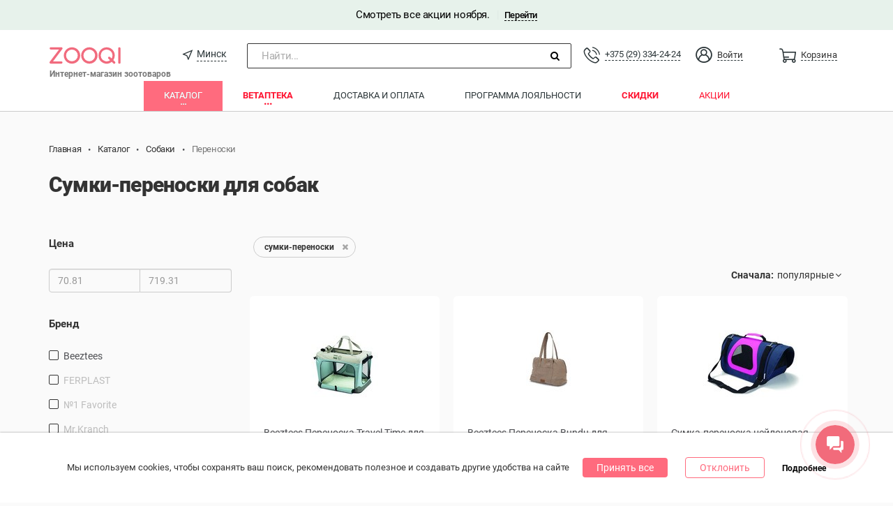

--- FILE ---
content_type: text/html; charset=UTF-8
request_url: https://zooqi.by/dogs/market/perenoski/view-sumki-perenoski
body_size: 21832
content:
<!DOCTYPE html><html class="alt-background"><head><meta charset="utf-8" /><meta name="viewport" content="width=device-width, height=device-height, initial-scale=1, minimal-ui" /><meta name="HandheldFriendly" content="True" /><meta name="apple-mobile-web-app-capable" content="yes" /><meta name="apple-mobile-web-app-status-bar-style" content="black-translucent" /><meta name="csrf-param" content="_csrf-frontend"><meta name="csrf-token" content="PQoURNeJQlaIgnY0y-ETbE4bRbr_oi6ZuTWYTRIPWD1JUFE8j8MFNcXJQQeegnQjJUkhi4vuT8Hjc6F-dk4gTw=="><title>Сумки для собак, купить сумку-переноску для собак в Минске</title><meta name="description" content="Зуки бай - Сумки-переноски для собак в интернет-магазине с доставкой в Минске. Более 3 предложений в каталоге. ✅ Низкие цены. ✅Акции и скидки."><meta name="og:description" content="Зуки бай - Сумки-переноски для собак в интернет-магазине с доставкой в Минске. Более 3 предложений в каталоге. ✅ Низкие цены. ✅Акции и скидки."><meta name="og:title" content="Сумки для собак, купить сумку-переноску для собак в Минске"><meta name="og:type" content="website"><meta name="og:url" content="https://zooqi.by/dogs/market/perenoski/view-sumki-perenoski"><meta name="og:image" content="https://zooqi.by/themes/zooqi/images/sub-menu/dogs.jpg"><meta name="og:image:secure_url" content="https://zooqi.by/themes/zooqi/images/sub-menu/dogs.jpg"><link href="https://zooqi.by/dogs/market/perenoski/view-sumki-perenoski" rel="canonical"><link href="/assets/20553fcd/slick.css?v=1761820987" rel="stylesheet"><link href="/assets/20553fcd/slick-theme.css?v=1761820987" rel="stylesheet"><link href="/assets/b3c1a929/index.css?v=1761820990" rel="stylesheet"><link href="/assets/b72eae80/compiled/scss/roboto.css?v=1761820988" rel="stylesheet"><link href="/assets/b72eae80/compiled/scss/comfortaa.css?v=1761820988" rel="stylesheet"><link href="/assets/b72eae80/compiled/scss/lato.css?v=1761820988" rel="stylesheet"><link href="/assets/b72eae80/compiled/scss/georgia.css?v=1761820988" rel="stylesheet"><link href="/assets/28ca1507/css/font-awesome.min.css?v=1761820988" rel="stylesheet" async="async"><link href="/assets/5530ffc4/css/iconz.css?v=1761820988" rel="stylesheet"><link href="/assets/748d431d/css/bootstrap.min.css?v=1761820988" rel="stylesheet"><link href="/assets/7afd62f1/css/simplebar.css?v=1761820988" rel="stylesheet"><link href="/assets/7afd62f1/compiled/scss/navbar.css?v=1761820988" rel="stylesheet"><link href="/assets/7afd62f1/compiled/scss/navbar-mobile.css?v=1761820988" rel="stylesheet"><link href="/assets/9b797da1/compiled/scss/menu.css?v=1761820988" rel="stylesheet"><link href="/assets/9b797da1/compiled/scss/fixed-menu.css?v=1761820988" rel="stylesheet"><link href="/assets/9b797da1/compiled/scss/menu-mobile-widget.css?v=1761820988" rel="stylesheet" media="screen and (max-width: 768px)"><link href="/assets/9b797da1/compiled/scss/menu-mobile.css?v=1761820988" rel="stylesheet" media="screen and (max-width: 768px)"><link href="/assets/ecbdb147/compiled/scss/layout.css?v=1761820988" rel="stylesheet"><link href="/assets/ecbdb147/compiled/scss/layout-mobile.css?v=1761820988" rel="stylesheet"><link href="/assets/ecbdb147/compiled/scss/app-banner.css?v=1761820988" rel="stylesheet"><link href="/assets/ecbdb147/compiled/scss/cookie.css?v=1761820988" rel="stylesheet"><link href="/assets/b2be4dfa/compiled/scss/catalog.css?v=1761820988" rel="stylesheet"><link href="/assets/b1839ec6/compiled/scss/dropdown-light.css?v=1761820988" rel="stylesheet"><style> .mp-select {
position: relative;
display: inline-block;
}
.mp-select__label {
margin-right: -10px;
cursor: pointer;
margin-bottom: 0;
}
.mp-select__select {
border: none;
background-color: transparent;
outline: none;
appearance: none;
-moz-appearance: none;
-webkit-appearance: none;
padding: 0 15px;
z-index: 1;
position: relative;
cursor: pointer;
}
.mp-select__select::-ms-expand{
display: none;
}
.mp-select:after {
position: absolute;
right: 4px;
top: 3px;
display: inline-block;
font: normal normal normal 14px/1 FontAwesome;
font-size: inherit;
text-rendering: auto;
-webkit-font-smoothing: antialiased;
content: "\f107";
}
.mp-select > ul > li {
cursor: pointer;
}</style><script>var fparams = {"user":{"isGuest":true,"fingerprint":""},"highslideOrientation":"{}","enableLastOrders":true,"enableExperimentalFunctions":true,"menu":{"currentSectionId":1,"currentFilterId":1,"currentCategoryId":14}}
var tagManager = window.tagManager || {"beforeClick":{".goods-item a":function (el) { return el.closest('.goods-item').parent().index() + 1; }},"valueSave":{".goods-item a":function (el) { return el.closest('.goods-catalog').length ? 'Category' : ''; }}};
var google_tag_params = {"dynx_pagetype":"other"};
window._tmr = window._tmr || [];</script><script type="application/ld+json">{"@context":"http://schema.org","@type":"Product","name":"Сумки-переноски для собак","url":"https://zooqi.by/dogs/market/perenoski/view-sumki-perenoski","offers":{"@type":"AggregateOffer","highPrice":"719.31","lowPrice":"719.31","priceCurrency":"BYN","offerCount":1}}</script><meta name="apple-itunes-app" content="app-id=1282274173, affiliate-data=1010lITo&ct=zooqi_by" /><meta name="google-play-app" content="app-id=com.zooqi" /><meta name="facebook-domain-verification" content="6biybhizkg8flps5yj7bvevxqd76od" /><link rel="icon" href="/themes/zooqi/img/favicon.ico" type="image/x-icon" /><link rel="apple-touch-icon" href="/themes/zooqi/img/itunes_launcher_round.png" /><link rel="android-touch-icon" href="/themes/zooqi/img/ic_launcher_round.png" /><!-- Google Tag Manager --><script>(function(w,d,s,l,i){w[l]=w[l]||[];w[l].push(
{'gtm.start': new Date().getTime(),event:'gtm.js'}
);var f=d.getElementsByTagName(s)[0],
j=d.createElement(s),dl=l!='dataLayer'?'&l='+l:'';j.async=true;j.src=
'https://www.googletagmanager.com/gtm.js?id='+i+dl;f.parentNode.insertBefore(j,f);
})(window,document,'script','dataLayer','GTM-N7BBGPQ');</script><!-- End Google Tag Manager --><script async src="https://www.googletagmanager.com/gtag/js?id=G-3LCCMXM9Z0"></script><script>
window.dataLayer = window.dataLayer || [];
function gtag(){dataLayer.push(arguments);}
gtag('js', new Date());
gtag('config', 'G-3LCCMXM9Z0');
</script></head><body class="mobile__apps__body"><!-- Google Tag Manager (noscript) --><noscript><iframe src="https://www.googletagmanager.com/ns.html?id=GTM-N7BBGPQ" height="0" width="0" style="display:none;visibility:hidden"></iframe></noscript><!-- End Google Tag Manager (noscript) --><div class="wrap"><div class="top__banner variant-2" style="width: 100%;">
Смотреть все акции ноября. <span class="top__banner__divider">|</span><a href="/promo/7-cudes-v-zooqi" class="top__banner__link">Перейти</a></div><header class="top-menu-section"><div id="top-menu--profile" class="menu-main menu-m-1 hidden-xs"><div class="container"><div class="top-menu-section__wrapper"><div class="menu-main__burger menu__sidebar-button__box"><i class="menu__sidebar-button__icon"></i></div><div class="menu-main__navbar"><ul id="w2" class="main-menu__nav-profile main-menu__nav navbar-nav navbar-custom nav"><li class="nav-brand"><a class="nav-brand__link" href="/" style="position: relative;"><span style="position: absolute;bottom: 0;width: 175px;font-weight: bold;font-size: 12px;color: #777;">Интернет-магазин зоотоваров</span></a></li><li class="location__select"><a class="location__select__link" href="javascript:;" data-popover="popover" data-toggle="city-popover" data-city-id="1"><span class="iconz iconz-location"></span><span class="location__select__title" title="Минск">Минск</span></a></li><li class="nav-search navbar-search_wrap"><div class="navbar-search-open"><span class="nav-search__input">Найти...</span><span class="nav-search__submit"><i class="nav-search__submit__icon fa fa-search"></i></span></div><span class="navbar-search_text_wrap"><input type="text" id="global-search" title=""
class="global-search navbar-search_text hide"
data-link="/search/index" /></span><i class="navbar-search-close hide" aria-hidden="true"></i></li><li id="telephone" class="menu-basket main-menu__nav__item"><a class="main-menu__nav__item__link" href="#"><div class="main-menu__nav__item__phone"><a class="iconz iconz-telephone" href="tel:"></a> <a class="menu__basket__title menu__telephone__title" href="tel:+375293342424">+375 (29) 334-24-24</a> </div></a></li><li class="user-profile-menu main-menu__nav__item pull-right dropdown"><a class="user-profile-menu__toggle main-menu__nav__item__link clearfix dropdown-toggle" href="#" data-toggle="dropdown"><span class="iconz iconz-account iconz-normal-medium user__entarance__icon"></span><span class="user__entarance__title">Войти</span></a><ul id="w3" class="user-profile-menu__menu dropdown-menu"><li><a href="/user/profile" tabindex="-1">Войти</a></li><li class="divider" role="separator"></li><li><a href="/site/register" tabindex="-1">Регистрация</a></li></ul></li><li id="basket" class="menu-basket main-menu__nav__item" data-basketamount-url="/basket/getamountcount"><a class="main-menu__nav__item__link" href="/basket"><span class="iconz iconz-normal-medium menu__basket__icon menu__basket__icon--zooqi"></span><span class="menu__basket__title">Корзина</span></a></li></ul> </div></div></div></div><nav class="mobile-menu__nav navbar navbar-fixed-top hidden-lg hidden-md hidden-sm" style="top:30px" data-toggle="city-popover"><div class="container"><div class="mobile-menu__header navbar-header"><div class="mobile-menu__sidebar-button--main mobile-menu__sidebar-button"><i class="mobile-menu__sidebar-button__icon burger"></i></div><!-- basket --><a href="/basket"><span class="iconz iconz-normal-medium menu-basket menu__basket__icon menu__basket__icon--mobile mobile-menu__sidebar-button menu__basket__icon--zooqi"><span></span> </span></a><div class="mobile-menu__sidebar-button--profile mobile-menu__sidebar-button"><i class="mobile-menu__sidebar-button__icon iconz iconz-account"></i></div><a href="/" class="navbar-brand"></a></div></div></nav><ul class="mobile-menu__search container hidden-lg hidden-md hidden-sm"><li class="nav-search navbar-search_wrap"><div class="navbar-search-open"><span class="nav-search__input">Найти...</span><span class="nav-search__submit"><i class="nav-search__submit__icon fa fa-search"></i></span></div><span class="navbar-search_text_wrap"><input type="text" id="global-search" title=""
class="global-search navbar-search_text hide"
data-link="/search/index" /></span><i class="navbar-search-close hide" aria-hidden="true"></i></li></ul><div class="mobile-menu__sidebar--main mobile-menu__sidebar navbar-custom hidden-lg hidden-md hidden-sm"><div class="mobile-menu__close"><i class="iconz iconz-close"></i></div><ul id="w4" class="mobile-menu navbar-nav mobile-dropdown nav"><li class="mobile-menu__section mobile-dropdown" data-module="1"><a class="mobile-dropdown__item" href="/tovary-dlya-zhivotnyh">Каталог</a><ul id="mobile-nav-section-market-categories" class="mobile-dropdown__nested nav" data-module="1"><li class="mobile-dropdown__filter-dropdown mobile-dropdown" data-filter-menu="2"><a class="mobile-dropdown__item" href="/cats/market">Кошки</a><ul id="mobile-nav-section-market-filter-cats" class="mobile-dropdown__nested nav"><li class="mobile-dropdown__category"><a class="mobile-dropdown__item mobile-dropdown__header" href="#">Покормить</a></li><li class="mobile-dropdown__category" data-section-category="460"><a class="mobile-dropdown__item" href="/cats/market/veterinarnye-korma">Ветеринарные корма</a></li><li class="mobile-dropdown__category" data-section-category="18"><a class="mobile-dropdown__item" href="/cats/market/korma-suhie">Корма сухие</a></li><li class="mobile-dropdown__category" data-section-category="19"><a class="mobile-dropdown__item" href="/cats/market/konservy">Консервы</a></li><li class="mobile-dropdown__category" data-section-category="20"><a class="mobile-dropdown__item" href="/cats/market/lakomstva">Лакомства</a></li><li class="mobile-dropdown__category" data-section-category="97"><a class="mobile-dropdown__item" href="/cats/market/vitamini-i-dobavki">Витамины и добавки</a></li><li class="mobile-dropdown__category"><a class="mobile-dropdown__item mobile-dropdown__header" href="#">Поселить и развлечь</a></li><li class="mobile-dropdown__category" data-section-category="27"><a class="mobile-dropdown__item" href="/cats/market/napolniteli">Наполнители</a></li><li class="mobile-dropdown__category" data-section-category="25"><a class="mobile-dropdown__item" href="/cats/market/kogtetochki-i-kompleksy">Когтеточки и комплексы</a></li><li class="mobile-dropdown__category" data-section-category="22"><a class="mobile-dropdown__item" href="/cats/market/igrushki">Игрушки</a></li><li class="mobile-dropdown__category" data-section-category="29"><a class="mobile-dropdown__item" href="/cats/market/lezhaki-i-domiki">Лежаки и домики</a></li><li class="mobile-dropdown__category" data-section-category="28"><a class="mobile-dropdown__item" href="/cats/market/perenoski">Переноски</a></li><li class="mobile-dropdown__category" data-section-category="26"><a class="mobile-dropdown__item" href="/cats/market/posuda">Посуда</a></li><li class="mobile-dropdown__category" data-section-category="87"><a class="mobile-dropdown__item" href="/cats/market/tualety">Туалеты</a></li><li class="mobile-dropdown__category" data-section-category="23"><a class="mobile-dropdown__item" href="/cats/market/amunicija">Амуниция</a></li><li class="mobile-dropdown__category"><a class="mobile-dropdown__item mobile-dropdown__header" href="#">Поухаживать</a></li><li class="mobile-dropdown__category" data-section-category="96"><a class="mobile-dropdown__item" href="/cats/market/antiparazitarnye-preparaty">Антипаразитарные препараты</a></li><li class="mobile-dropdown__category" data-section-category="93"><a class="mobile-dropdown__item" href="/cats/market/sredstva-reshayuschie-problemu">Средства для поддержания чистоты</a></li><li class="mobile-dropdown__category" data-section-category="94"><a class="mobile-dropdown__item" href="/cats/market/kosmetika-dlya-gruminga">Косметика и средства по уходу</a></li><li class="mobile-dropdown__category" data-section-category="95"><a class="mobile-dropdown__item" href="/cats/market/prinadlejnosti-dlya-gruminga">Принадлежности для груминга</a></li><li class="mobile-dropdown__category" data-section-category="454"><a class="mobile-dropdown__item" href="/cats/market/korrektsiya-povedeniya">Коррекция поведения</a></li></ul></li><li class="mobile-dropdown__filter-dropdown mobile-dropdown" data-filter-menu="21"><a class="mobile-dropdown__item" href="/kitten/market">Котята</a><ul id="mobile-nav-section-market-filter-kitten" class="mobile-dropdown__nested nav"><li class="mobile-dropdown__category" data-section-category="462"><a class="mobile-dropdown__item" href="/kitten/market/korma-suhie">Корма сухие</a></li><li class="mobile-dropdown__category" data-section-category="463"><a class="mobile-dropdown__item" href="/kitten/market/konservy">Консервы</a></li><li class="mobile-dropdown__category" data-section-category="464"><a class="mobile-dropdown__item" href="/kitten/market/lakomstva">Лакомства</a></li><li class="mobile-dropdown__category" data-section-category="465"><a class="mobile-dropdown__item" href="/kitten/market/vitamini-i-dobavki">Витамины и добавки</a></li><li class="mobile-dropdown__category" data-section-category="466"><a class="mobile-dropdown__item" href="/kitten/market/napolniteli">Наполнители</a></li><li class="mobile-dropdown__category" data-section-category="467"><a class="mobile-dropdown__item" href="/kitten/market/igrushki">Игрушки</a></li><li class="mobile-dropdown__category" data-section-category="468"><a class="mobile-dropdown__item" href="/kitten/market/domiki">Домики</a></li></ul></li><li class="mobile-dropdown__filter-dropdown mobile-dropdown" data-filter-menu="1"><a class="mobile-dropdown__item" href="/dogs/market">Собаки</a><ul id="mobile-nav-section-market-filter-dogs" class="mobile-dropdown__nested nav"><li class="mobile-dropdown__category"><a class="mobile-dropdown__item mobile-dropdown__header" href="#">Покормить</a></li><li class="mobile-dropdown__category" data-section-category="461"><a class="mobile-dropdown__item" href="/dogs/market/veterinarnye-korma">Ветеринарные корма</a></li><li class="mobile-dropdown__category" data-section-category="2"><a class="mobile-dropdown__item" href="/dogs/market/korma-suhie">Корма сухие</a></li><li class="mobile-dropdown__category" data-section-category="3"><a class="mobile-dropdown__item" href="/dogs/market/konservy">Консервы</a></li><li class="mobile-dropdown__category" data-section-category="4"><a class="mobile-dropdown__item" href="/dogs/market/lakomstva">Лакомства</a></li><li class="mobile-dropdown__category" data-section-category="79"><a class="mobile-dropdown__item" href="/dogs/market/vitaminy-i-dobavki">Витамины и добавки</a></li><li class="mobile-dropdown__category"><a class="mobile-dropdown__item mobile-dropdown__header" href="#">Поселить и развлечь</a></li><li class="mobile-dropdown__category" data-section-category="6"><a class="mobile-dropdown__item" href="/dogs/market/igrushki">Игрушки</a></li><li class="mobile-dropdown__category" data-section-category="10"><a class="mobile-dropdown__item" href="/dogs/market/lejaki">Лежаки</a></li><li class="mobile-dropdown__category" data-section-category="14"><a class="mobile-dropdown__item" href="/dogs/market/perenoski">Переноски</a></li><li class="mobile-dropdown__category" data-section-category="9"><a class="mobile-dropdown__item" href="/dogs/market/posuda">Посуда</a></li><li class="mobile-dropdown__category" data-section-category="15"><a class="mobile-dropdown__item" href="/dogs/market/tualety">Туалеты</a></li><li class="mobile-dropdown__category" data-section-category="81"><a class="mobile-dropdown__item" href="/dogs/market/voljery-i-budki">Вольеры и будки</a></li><li class="mobile-dropdown__category"><a class="mobile-dropdown__item mobile-dropdown__header" href="#">Одеть</a></li><li class="mobile-dropdown__category" data-section-category="457"><a class="mobile-dropdown__item" href="/dogs/market/ruletki">Рулетки</a></li><li class="mobile-dropdown__category" data-section-category="84"><a class="mobile-dropdown__item" href="/dogs/market/oshejniki-povodki-perestezhki">Ошейники, поводки, перестежки</a></li><li class="mobile-dropdown__category" data-section-category="12"><a class="mobile-dropdown__item" href="/dogs/market/odezhda">Одежда</a></li><li class="mobile-dropdown__category" data-section-category="82"><a class="mobile-dropdown__item" href="/dogs/market/namordniki">Намордники</a></li><li class="mobile-dropdown__category" data-section-category="83"><a class="mobile-dropdown__item" href="/dogs/market/shlejki">Шлейки</a></li><li class="mobile-dropdown__category"><a class="mobile-dropdown__item mobile-dropdown__header" href="#">Поухаживать</a></li><li class="mobile-dropdown__category" data-section-category="92"><a class="mobile-dropdown__item" href="/dogs/market/antiparazitarnye-preparaty">Антипаразитарные препараты</a></li><li class="mobile-dropdown__category" data-section-category="88"><a class="mobile-dropdown__item" href="/dogs/market/kosmetika-dlya-gruminga">Косметика и средства по уходу</a></li><li class="mobile-dropdown__category" data-section-category="89"><a class="mobile-dropdown__item" href="/dogs/market/prinadlejnosti-dlya-gruminga">Принадлежности для груминга</a></li><li class="mobile-dropdown__category" data-section-category="455"><a class="mobile-dropdown__item" href="/dogs/market/korrektsiya-povedeniya">Коррекция поведения</a></li><li class="mobile-dropdown__category" data-section-category="90"><a class="mobile-dropdown__item" href="/dogs/market/sredstva-reshayuschie-problemu">Средства для поддержания чистоты</a></li></ul></li><li class="mobile-dropdown__filter-dropdown mobile-dropdown" data-filter-menu="22"><a class="mobile-dropdown__item" href="/puppy/market">Щенки</a><ul id="mobile-nav-section-market-filter-puppy" class="mobile-dropdown__nested nav"><li class="mobile-dropdown__category" data-section-category="469"><a class="mobile-dropdown__item" href="/puppy/market/korma-suhie">Корма сухие</a></li><li class="mobile-dropdown__category" data-section-category="470"><a class="mobile-dropdown__item" href="/puppy/market/konservy">Консервы</a></li><li class="mobile-dropdown__category" data-section-category="471"><a class="mobile-dropdown__item" href="/puppy/market/lakomstva">Лакомства</a></li><li class="mobile-dropdown__category" data-section-category="472"><a class="mobile-dropdown__item" href="/puppy/market/vitamini-i-dobavki">Витамины и добавки</a></li><li class="mobile-dropdown__category" data-section-category="473"><a class="mobile-dropdown__item" href="/puppy/market/igrushki">Игрушки</a></li></ul></li><li class="mobile-dropdown__filter-dropdown mobile-dropdown" data-filter-menu="3"><a class="mobile-dropdown__item" href="/birds/market">Птицы</a><ul id="mobile-nav-section-market-filter-birds" class="mobile-dropdown__nested nav"><li class="mobile-dropdown__category" data-section-category="38"><a class="mobile-dropdown__item" href="/birds/market/korma-suhie">Корма сухие</a></li><li class="mobile-dropdown__category" data-section-category="33"><a class="mobile-dropdown__item" href="/birds/market/kletki">Клетки</a></li><li class="mobile-dropdown__category" data-section-category="32"><a class="mobile-dropdown__item" href="/birds/market/igrushki">Игрушки</a></li><li class="mobile-dropdown__category" data-section-category="37"><a class="mobile-dropdown__item" href="/birds/market/kormushki-i-poilki">Кормушки и поилки</a></li><li class="mobile-dropdown__category" data-section-category="34"><a class="mobile-dropdown__item" href="/birds/market/lakomstva">Лакомства</a></li><li class="mobile-dropdown__category" data-section-category="31"><a class="mobile-dropdown__item" href="/birds/market/vitaminy-i-dobavki">Витамины и добавки</a></li><li class="mobile-dropdown__category" data-section-category="411"><a class="mobile-dropdown__item" href="/birds/market/sredstva-gigieni">Средства гигиены</a></li></ul></li><li class="mobile-dropdown__filter-dropdown mobile-dropdown" data-filter-menu="4"><a class="mobile-dropdown__item" href="/fishes/market">Рыбки</a><ul id="mobile-nav-section-market-filter-fishes" class="mobile-dropdown__nested nav"><li class="mobile-dropdown__category"><a class="mobile-dropdown__item mobile-dropdown__header" href="#">Аквариумы и оборудование</a></li><li class="mobile-dropdown__category" data-section-category="99"><a class="mobile-dropdown__item" href="/fishes/market/termoregulatsyja">Терморегуляция</a></li><li class="mobile-dropdown__category" data-section-category="61"><a class="mobile-dropdown__item" href="/fishes/market/kompressory">Компрессоры</a></li><li class="mobile-dropdown__category"><a class="mobile-dropdown__item mobile-dropdown__header" href="#">Дизайн и уход</a></li><li class="mobile-dropdown__category" data-section-category="103"><a class="mobile-dropdown__item" href="/fishes/market/aksessuary">Аксессуары</a></li><li class="mobile-dropdown__category" data-section-category="85"><a class="mobile-dropdown__item" href="/fishes/market/dekoratsii">Декорации</a></li></ul></li><li class="mobile-dropdown__filter-dropdown mobile-dropdown" data-filter-menu="5"><a class="mobile-dropdown__item" href="/reptiles/market">Рептилии</a><ul id="mobile-nav-section-market-filter-reptiles" class="mobile-dropdown__nested nav"><li class="mobile-dropdown__category" data-section-category="107"><a class="mobile-dropdown__item" href="/reptiles/market/terrariumy">Террариумы</a></li><li class="mobile-dropdown__category" data-section-category="109"><a class="mobile-dropdown__item" href="/reptiles/market/osveschenije">Освещение</a></li><li class="mobile-dropdown__category" data-section-category="112"><a class="mobile-dropdown__item" href="/reptiles/market/dekoratsii">Декорации</a></li></ul></li><li class="mobile-dropdown__filter-dropdown mobile-dropdown" data-filter-menu="6"><a class="mobile-dropdown__item" href="/rodents/market">Грызуны</a><ul id="mobile-nav-section-market-filter-rodents" class="mobile-dropdown__nested nav"><li class="mobile-dropdown__category"><a class="mobile-dropdown__item mobile-dropdown__header" href="#">Поселить</a></li><li class="mobile-dropdown__category" data-section-category="43"><a class="mobile-dropdown__item" href="/rodents/market/kletki">Клетки</a></li><li class="mobile-dropdown__category" data-section-category="41"><a class="mobile-dropdown__item" href="/rodents/market/domiki">Домики</a></li><li class="mobile-dropdown__category" data-section-category="74"><a class="mobile-dropdown__item" href="/rodents/market/perenoski">Переноски</a></li><li class="mobile-dropdown__category" data-section-category="44"><a class="mobile-dropdown__item" href="/rodents/market/kolesa-shary">Колеса, шары</a></li><li class="mobile-dropdown__category"><a class="mobile-dropdown__item mobile-dropdown__header" href="#">Покормить</a></li><li class="mobile-dropdown__category" data-section-category="40"><a class="mobile-dropdown__item" href="/rodents/market/korma-suhie">Корма сухие</a></li><li class="mobile-dropdown__category" data-section-category="45"><a class="mobile-dropdown__item" href="/rodents/market/lakomstva">Лакомства</a></li><li class="mobile-dropdown__category" data-section-category="46"><a class="mobile-dropdown__item" href="/rodents/market/vitaminy-i-dobavki">Витамины и добавки</a></li><li class="mobile-dropdown__category"><a class="mobile-dropdown__item mobile-dropdown__header" href="#">Поухаживать</a></li><li class="mobile-dropdown__category" data-section-category="48"><a class="mobile-dropdown__item" href="/rodents/market/napolniteli">Наполнители</a></li><li class="mobile-dropdown__category" data-section-category="42"><a class="mobile-dropdown__item" href="/rodents/market/igrushki">Игрушки</a></li><li class="mobile-dropdown__category" data-section-category="76"><a class="mobile-dropdown__item" href="/rodents/market/amunicija">Амуниция</a></li><li class="mobile-dropdown__category" data-section-category="47"><a class="mobile-dropdown__item" href="/rodents/market/posuda">Посуда</a></li><li class="mobile-dropdown__category" data-section-category="51"><a class="mobile-dropdown__item" href="/rodents/market/kupalki">Купалки</a></li></ul></li><li class="mobile-dropdown__filter-dropdown mobile-dropdown" data-filter-menu="7"><a class="mobile-dropdown__item" href="/horses/market">Лошади</a><ul id="mobile-nav-section-market-filter-horses" class="mobile-dropdown__nested nav"><li class="mobile-dropdown__category" data-section-category="117"><a class="mobile-dropdown__item" href="/horses/market/kosmetika-dlya-gruminga">Косметика для груминга</a></li><li class="mobile-dropdown__category" data-section-category="116"><a class="mobile-dropdown__item" href="/horses/market/sredstva-dlya-uhoda">Средства для ухода</a></li><li class="mobile-dropdown__category" data-section-category="119"><a class="mobile-dropdown__item" href="/horses/market/sredstva-dlya-uhoda-za-amunitsyej">Средства для ухода за амуницией</a></li></ul></li><li class="mobile-dropdown__filter-dropdown mobile-dropdown" data-filter-menu="8"><a class="mobile-dropdown__item" href="/ferrets/market">Хорьки</a><ul id="mobile-nav-section-market-filter-ferrets" class="mobile-dropdown__nested nav"><li class="mobile-dropdown__category" data-section-category="114"><a class="mobile-dropdown__item" href="/ferrets/market/sredstvo-dlya-uhoda">Средства для ухода</a></li></ul></li><li class="mobile-dropdown__filter-dropdown mobile-dropdown" data-filter-menu="0"><a class="mobile-dropdown__item" href="/market/brands">Бренды</a><ul id="mobile-nav-section-market-filter-brands" class="mobile-dropdown__nested nav"><li class="mobile-dropdown__category"><a class="mobile-dropdown__item" href="/market/brands">Все бренды</a></li></ul></li></ul></li><li class="mobile-menu__section mobile-dropdown" data-module="5"><a class="mobile-dropdown__item" href="/vetapteka">Ветаптека</a><ul id="mobile-nav-section-vetapteka-categories" class="mobile-dropdown__nested nav" data-module="5"><li class="mobile-dropdown__filter-dropdown mobile-dropdown" data-filter-menu="24"><a class="mobile-dropdown__item" href="/cats/vetapteka">Кошки</a><ul id="mobile-nav-section-vetapteka-filter-cats" class="mobile-dropdown__nested nav"><li class="mobile-dropdown__category" data-section-category="478"><a class="mobile-dropdown__item" href="/cats/vetapteka/antibiotiki">Антибиотики</a></li><li class="mobile-dropdown__category" data-section-category="479"><a class="mobile-dropdown__item" href="/cats/vetapteka/vakciny-i-syvorotki">Вакцины и сыворотки</a></li><li class="mobile-dropdown__category" data-section-category="480"><a class="mobile-dropdown__item" href="/cats/vetapteka/veterinarnye-tovary">Ветеринарные товары</a></li><li class="mobile-dropdown__category" data-section-category="641"><a class="mobile-dropdown__item" href="/cats/vetapteka/vitaminy-i-dobavki">Витамины и добавки</a></li><li class="mobile-dropdown__category" data-section-category="481"><a class="mobile-dropdown__item" href="/cats/vetapteka/gomeopatiya">Гомеопатия</a></li><li class="mobile-dropdown__category" data-section-category="482"><a class="mobile-dropdown__item" href="/cats/vetapteka/gormonalnye">Гормональные</a></li><li class="mobile-dropdown__category" data-section-category="483"><a class="mobile-dropdown__item" href="/cats/vetapteka/dlya-glaz">Для глаз</a></li><li class="mobile-dropdown__category" data-section-category="484"><a class="mobile-dropdown__item" href="/cats/vetapteka/dlya-zhkt">Для ЖКТ</a></li><li class="mobile-dropdown__category" data-section-category="485"><a class="mobile-dropdown__item" href="/cats/vetapteka/dlya-kozhi-i-shersti">Для кожи и шерсти</a></li><li class="mobile-dropdown__category" data-section-category="486"><a class="mobile-dropdown__item" href="/cats/vetapteka/dlya-oporno-dvigatelnogo-apparata">Для опорно-двигательного аппарата</a></li><li class="mobile-dropdown__category" data-section-category="487"><a class="mobile-dropdown__item" href="/cats/vetapteka/dlya-pecheni">Для печени</a></li><li class="mobile-dropdown__category" data-section-category="488"><a class="mobile-dropdown__item" href="/cats/vetapteka/dlya-pochek">Для почек</a></li><li class="mobile-dropdown__category" data-section-category="489"><a class="mobile-dropdown__item" href="/cats/vetapteka/dlya-serdca">Для сердца</a></li><li class="mobile-dropdown__category" data-section-category="490"><a class="mobile-dropdown__item" href="/cats/vetapteka/dlya-ushej">Для ушей</a></li><li class="mobile-dropdown__category" data-section-category="491"><a class="mobile-dropdown__item" href="/cats/vetapteka/immunomodulyatory-i-protivovirusnye">Иммуномодуляторы и противовирусные</a></li><li class="mobile-dropdown__category" data-section-category="492"><a class="mobile-dropdown__item" href="/cats/vetapteka/obezbolivayushie">Обезболивающие</a></li><li class="mobile-dropdown__category" data-section-category="493"><a class="mobile-dropdown__item" href="/cats/vetapteka/ot-bloh-i-kleshej">От блох и клещей</a></li><li class="mobile-dropdown__category" data-section-category="494"><a class="mobile-dropdown__item" href="/cats/vetapteka/ot-glistov">От глистов</a></li><li class="mobile-dropdown__category" data-section-category="495"><a class="mobile-dropdown__item" href="/cats/vetapteka/protivoallergicheskie">Противоаллергические</a></li><li class="mobile-dropdown__category" data-section-category="496"><a class="mobile-dropdown__item" href="/cats/vetapteka/protivogribkovye">Противогрибковые</a></li><li class="mobile-dropdown__category" data-section-category="643"><a class="mobile-dropdown__item" href="/cats/vetapteka/protivorvotnye">Противорвотные</a></li><li class="mobile-dropdown__category" data-section-category="522"><a class="mobile-dropdown__item" href="/cats/vetapteka/pri-novoobrazovaniyah">При новообразованиях</a></li><li class="mobile-dropdown__category" data-section-category="497"><a class="mobile-dropdown__item" href="/cats/vetapteka/rastvory-dlya-inekcij">Растворы для инъекций</a></li><li class="mobile-dropdown__category" data-section-category="498"><a class="mobile-dropdown__item" href="/cats/vetapteka/uspokoitelnye">Успокоительные</a></li></ul></li><li class="mobile-dropdown__filter-dropdown mobile-dropdown" data-filter-menu="23"><a class="mobile-dropdown__item" href="/dogs/vetapteka">Собаки</a><ul id="mobile-nav-section-vetapteka-filter-dogs" class="mobile-dropdown__nested nav"><li class="mobile-dropdown__category" data-section-category="500"><a class="mobile-dropdown__item" href="/dogs/vetapteka/antibiotiki">Антибиотики</a></li><li class="mobile-dropdown__category" data-section-category="501"><a class="mobile-dropdown__item" href="/dogs/vetapteka/vakciny-i-syvorotki">Вакцины и сыворотки</a></li><li class="mobile-dropdown__category" data-section-category="502"><a class="mobile-dropdown__item" href="/dogs/vetapteka/veterinarnye-tovary">Ветеринарные товары</a></li><li class="mobile-dropdown__category" data-section-category="640"><a class="mobile-dropdown__item" href="/dogs/vetapteka/vitaminy-i-dobavki">Витамины и добавки</a></li><li class="mobile-dropdown__category" data-section-category="503"><a class="mobile-dropdown__item" href="/dogs/vetapteka/gomeopatiya">Гомеопатия</a></li><li class="mobile-dropdown__category" data-section-category="504"><a class="mobile-dropdown__item" href="/dogs/vetapteka/gormonalnye">Гормональные</a></li><li class="mobile-dropdown__category" data-section-category="505"><a class="mobile-dropdown__item" href="/dogs/vetapteka/dlya-glaz">Для глаз</a></li><li class="mobile-dropdown__category" data-section-category="506"><a class="mobile-dropdown__item" href="/dogs/vetapteka/dlya-zhkt">Для ЖКТ</a></li><li class="mobile-dropdown__category" data-section-category="507"><a class="mobile-dropdown__item" href="/dogs/vetapteka/dlya-kozhi-i-shersti">Для кожи и шерсти</a></li><li class="mobile-dropdown__category" data-section-category="508"><a class="mobile-dropdown__item" href="/dogs/vetapteka/dlya-oporno-dvigatelnogo-apparata">Для опорно-двигательного аппарата</a></li><li class="mobile-dropdown__category" data-section-category="509"><a class="mobile-dropdown__item" href="/dogs/vetapteka/dlya-pecheni">Для печени</a></li><li class="mobile-dropdown__category" data-section-category="510"><a class="mobile-dropdown__item" href="/dogs/vetapteka/dlya-pochek">Для почек</a></li><li class="mobile-dropdown__category" data-section-category="511"><a class="mobile-dropdown__item" href="/dogs/vetapteka/dlya-serdca">Для сердца</a></li><li class="mobile-dropdown__category" data-section-category="512"><a class="mobile-dropdown__item" href="/dogs/vetapteka/dlya-ushej">Для ушей</a></li><li class="mobile-dropdown__category" data-section-category="513"><a class="mobile-dropdown__item" href="/dogs/vetapteka/immunomodulyatory-i-protivovirusnye">Иммуномодуляторы и противовирусные</a></li><li class="mobile-dropdown__category" data-section-category="514"><a class="mobile-dropdown__item" href="/dogs/vetapteka/obezbolivayushie">Обезболивающие</a></li><li class="mobile-dropdown__category" data-section-category="515"><a class="mobile-dropdown__item" href="/dogs/vetapteka/ot-bloh-i-kleshej">От блох и клещей</a></li><li class="mobile-dropdown__category" data-section-category="516"><a class="mobile-dropdown__item" href="/dogs/vetapteka/ot-glistov">От глистов</a></li><li class="mobile-dropdown__category" data-section-category="517"><a class="mobile-dropdown__item" href="/dogs/vetapteka/protivoallergicheskie">Противоаллергические</a></li><li class="mobile-dropdown__category" data-section-category="518"><a class="mobile-dropdown__item" href="/dogs/vetapteka/protivogribkovye">Противогрибковые</a></li><li class="mobile-dropdown__category" data-section-category="642"><a class="mobile-dropdown__item" href="/dogs/vetapteka/protivorvotnye">Противорвотные</a></li><li class="mobile-dropdown__category" data-section-category="521"><a class="mobile-dropdown__item" href="/dogs/vetapteka/pri-novoobrazovaniyah">При новообразованиях</a></li><li class="mobile-dropdown__category" data-section-category="519"><a class="mobile-dropdown__item" href="/dogs/vetapteka/rastvory-dlya-inekcij">Растворы для инъекций</a></li><li class="mobile-dropdown__category" data-section-category="520"><a class="mobile-dropdown__item" href="/dogs/vetapteka/uspokoitelnye">Успокоительные</a></li></ul></li><li class="mobile-dropdown__filter-dropdown mobile-dropdown" data-filter-menu="27"><a class="mobile-dropdown__item" href="/farming/vetapteka">Сельскохозяйственные животные</a><ul id="mobile-nav-section-vetapteka-filter-farming" class="mobile-dropdown__nested nav"><li class="mobile-dropdown__category" data-section-category="570"><a class="mobile-dropdown__item" href="/farming/vetapteka/antibiotiki">Антибиотики</a></li><li class="mobile-dropdown__category" data-section-category="590"><a class="mobile-dropdown__item" href="/farming/vetapteka/vakciny-i-syvorotki">Вакцины и сыворотки</a></li><li class="mobile-dropdown__category" data-section-category="591"><a class="mobile-dropdown__item" href="/farming/vetapteka/veterinarnye-tovary">Ветеринарные товары</a></li><li class="mobile-dropdown__category" data-section-category="638"><a class="mobile-dropdown__item" href="/farming/vetapteka/vitaminy-i-dobavki">Витамины и добавки</a></li><li class="mobile-dropdown__category" data-section-category="579"><a class="mobile-dropdown__item" href="/farming/vetapteka/gomeopatiya">Гомеопатия</a></li><li class="mobile-dropdown__category" data-section-category="580"><a class="mobile-dropdown__item" href="/farming/vetapteka/gormonalnye">Гормональные</a></li><li class="mobile-dropdown__category" data-section-category="578"><a class="mobile-dropdown__item" href="/farming/vetapteka/dlya-zhkt">Для ЖКТ</a></li><li class="mobile-dropdown__category" data-section-category="571"><a class="mobile-dropdown__item" href="/farming/vetapteka/dlya-glaz">Для глаз</a></li><li class="mobile-dropdown__category" data-section-category="572"><a class="mobile-dropdown__item" href="/farming/vetapteka/dlya-kozhi-i-shersti">Для кожи и шерсти</a></li><li class="mobile-dropdown__category" data-section-category="573"><a class="mobile-dropdown__item" href="/farming/vetapteka/dlya-oporno-dvigatelnogo-apparata">Для опорно-двигательного аппарата</a></li><li class="mobile-dropdown__category" data-section-category="574"><a class="mobile-dropdown__item" href="/farming/vetapteka/dlya-pecheni">Для печени</a></li><li class="mobile-dropdown__category" data-section-category="581"><a class="mobile-dropdown__item" href="/farming/vetapteka/immunomodulyatory-i-protivovirusnye">Иммуномодуляторы и противовирусные</a></li><li class="mobile-dropdown__category" data-section-category="582"><a class="mobile-dropdown__item" href="/farming/vetapteka/obezbolivayushie">Обезболивающие</a></li><li class="mobile-dropdown__category" data-section-category="583"><a class="mobile-dropdown__item" href="/farming/vetapteka/ot-bloh-i-kleshej">От блох и клещей</a></li><li class="mobile-dropdown__category" data-section-category="584"><a class="mobile-dropdown__item" href="/farming/vetapteka/ot-glistov">От глистов</a></li><li class="mobile-dropdown__category" data-section-category="586"><a class="mobile-dropdown__item" href="/farming/vetapteka/protivoallergicheskie">Противоаллергические</a></li><li class="mobile-dropdown__category" data-section-category="587"><a class="mobile-dropdown__item" href="/farming/vetapteka/protivogribkovye">Противогрибковые</a></li><li class="mobile-dropdown__category" data-section-category="588"><a class="mobile-dropdown__item" href="/farming/vetapteka/rastvory-dlya-inekcij">Растворы для инъекций</a></li></ul></li><li class="mobile-dropdown__filter-dropdown mobile-dropdown" data-filter-menu="28"><a class="mobile-dropdown__item" href="/birds/vetapteka">Птицы</a><ul id="mobile-nav-section-vetapteka-filter-birds" class="mobile-dropdown__nested nav"><li class="mobile-dropdown__category" data-section-category="604"><a class="mobile-dropdown__item" href="/birds/vetapteka/immunomodulyatory-i-protivovirusnye">Иммуномодуляторы и противовирусные</a></li><li class="mobile-dropdown__category" data-section-category="611"><a class="mobile-dropdown__item" href="/birds/vetapteka/rastvory-dlya-inekcij">Растворы для инъекций</a></li></ul></li><li class="mobile-dropdown__filter-dropdown mobile-dropdown" data-filter-menu="25"><a class="mobile-dropdown__item" href="/fishes/vetapteka">Рыбки</a><ul id="mobile-nav-section-vetapteka-filter-fishes" class="mobile-dropdown__nested nav"><li class="mobile-dropdown__category" data-section-category="524"><a class="mobile-dropdown__item" href="/fishes/vetapteka/antibiotiki">Антибиотики</a></li><li class="mobile-dropdown__category" data-section-category="541"><a class="mobile-dropdown__item" href="/fishes/vetapteka/protivogribkovye">Противогрибковые</a></li></ul></li><li class="mobile-dropdown__filter-dropdown mobile-dropdown" data-filter-menu="26"><a class="mobile-dropdown__item" href="/rodents/vetapteka">Грызуны</a><ul id="mobile-nav-section-vetapteka-filter-rodents" class="mobile-dropdown__nested nav"><li class="mobile-dropdown__category" data-section-category="567"><a class="mobile-dropdown__item" href="/rodents/vetapteka/vakciny-i-syvorotki">Вакцины и сыворотки</a></li><li class="mobile-dropdown__category" data-section-category="568"><a class="mobile-dropdown__item" href="/rodents/vetapteka/veterinarnye-tovary">Ветеринарные товары</a></li><li class="mobile-dropdown__category" data-section-category="639"><a class="mobile-dropdown__item" href="/rodents/vetapteka/vitaminy-i-dobavki">Витамины и добавки</a></li><li class="mobile-dropdown__category" data-section-category="556"><a class="mobile-dropdown__item" href="/rodents/vetapteka/gomeopatiya">Гомеопатия</a></li><li class="mobile-dropdown__category" data-section-category="555"><a class="mobile-dropdown__item" href="/rodents/vetapteka/dlya-zhkt">Для ЖКТ</a></li><li class="mobile-dropdown__category" data-section-category="549"><a class="mobile-dropdown__item" href="/rodents/vetapteka/dlya-kozhi-i-shersti">Для кожи и шерсти</a></li><li class="mobile-dropdown__category" data-section-category="552"><a class="mobile-dropdown__item" href="/rodents/vetapteka/dlya-pochek">Для почек</a></li><li class="mobile-dropdown__category" data-section-category="558"><a class="mobile-dropdown__item" href="/rodents/vetapteka/immunomodulyatory-i-protivovirusnye">Иммуномодуляторы и противовирусные</a></li><li class="mobile-dropdown__category" data-section-category="560"><a class="mobile-dropdown__item" href="/rodents/vetapteka/ot-bloh-i-kleshej">От блох и клещей</a></li><li class="mobile-dropdown__category" data-section-category="561"><a class="mobile-dropdown__item" href="/rodents/vetapteka/ot-glistov">От глистов</a></li><li class="mobile-dropdown__category" data-section-category="565"><a class="mobile-dropdown__item" href="/rodents/vetapteka/rastvory-dlya-inekcij">Растворы для инъекций</a></li></ul></li><li class="mobile-dropdown__filter-dropdown mobile-dropdown" data-filter-menu="29"><a class="mobile-dropdown__item" href="/reptiles/vetapteka">Рептилии</a><ul id="mobile-nav-section-vetapteka-filter-reptiles" class="mobile-dropdown__nested nav"><li class="mobile-dropdown__category" data-section-category="630"><a class="mobile-dropdown__item" href="/reptiles/vetapteka/ot-glistov">От глистов</a></li></ul></li></ul></li><li class="nav-custom-link" data-overflow-key="page-delivery"><a href="/delivery">Доставка и оплата</a></li><li class="nav-custom-link" data-overflow-key="page-bonuses"><a href="/bonuses">Программа лояльности</a></li><li class="nav-custom-link highlighted" data-overflow-key="page-social" style="font-weight:600;"><a href="/market/sales/3">Скидки</a></li><li class="nav-custom-link highlighted" data-overflow-key="page-promo"><a href="/promo/category/period">Акции</a></li><li class="location__select"><a class="location__select__link" href="javascript:;" data-popover="popover" data-toggle="city-popover" data-city-id="1"><span class="iconz iconz-location"></span><span class="location__select__title" title="Минск">Минск</span></a></li><li id="telephone" class="menu-basket main-menu__nav__item"><a class="main-menu__nav__item__link" href="#"><div class="main-menu__nav__item__phone"><a class="iconz iconz-telephone" href="tel:"></a> <a class="menu__basket__title menu__telephone__title" href="tel:+375293342424">+375 (29) 334-24-24</a> </div></a></li></ul> </div><div class="mobile-menu__sidebar--profile mobile-menu__sidebar hidden-lg hidden-md hidden-sm"><div class="mobile-menu__close"><i class="iconz iconz-close"></i></div><ul id="w5" class="nav"><li><a href="/site/signin">Войти</a></li><li><a href="/site/register">Регистрация</a></li></ul> </div><nav class="navbar-search-result navbar hide" role="navigation"><div class="global-search-modules-wrap"><div class="container"><ul class="global-search-pets"><li data-type="all" class="global-search-pets__toggle-button active">Все</li><li data-type="all" class="hide">Все</li><li data-type="2" data-section="market" class="hide">
Кошки </li><li data-type="21" data-section="market" class="hide">
Котята </li><li data-type="1" data-section="market" class="hide">
Собаки </li><li data-type="22" data-section="market" class="hide">
Щенки </li><li data-type="3" data-section="market" class="hide">
Птицы </li><li data-type="4" data-section="market" class="hide">
Рыбки </li><li data-type="5" data-section="market" class="hide">
Рептилии </li><li data-type="6" data-section="market" class="hide">
Грызуны </li><li data-type="7" data-section="market" class="hide">
Лошади </li><li data-type="8" data-section="market" class="hide">
Хорьки </li><li data-type="9" data-section="market" class="hide">
Прочее </li><li data-type="24" data-section="vetapteka" class="hide">
Кошки </li><li data-type="23" data-section="vetapteka" class="hide">
Собаки </li><li data-type="27" data-section="vetapteka" class="hide">
Сельскохозяйственные животные </li><li data-type="28" data-section="vetapteka" class="hide">
Птицы </li><li data-type="25" data-section="vetapteka" class="hide">
Рыбки </li><li data-type="26" data-section="vetapteka" class="hide">
Грызуны </li><li data-type="29" data-section="vetapteka" class="hide">
Рептилии </li></ul><select class="global-search-pets--native-select" name=""><option value="all">Все</option></select><ul class="global-search-modules"><li data-type="market" class="active">
Каталог </li><li data-type="vetapteka" class="">
Ветаптека </li><li data-type="social">Статьи</li></ul></div></div><div class="collapse navbar-collapse"><div class="search-result-wrap"><div class="container"><div id="navbar-search-preloader" class="progress navbar-progress"><div class="progress-bar progress-bar-striped active" role="progressbar" style="width: 100%"></div></div><div id="global-search-results"></div></div></div></div></nav><div id="top-menu--pages"
class="menu-main common-menu c-menu hidden-xs"
><div class="container"><ul id="w6" class="menu-nav-pages navbar-custom navbar-nav overflow--wait-activation nav"><li class="menu-nav-pages__section dropdown-nested " data-dropdown="1" data-module="1" data-overflow-key="section-market"><a class="menu-nav-pages__dropdown-dots section-market" href="/tovary-dlya-zhivotnyh">Каталог</a></li><li class="menu-nav-pages__section dropdown-nested " data-dropdown="1" data-module="5" data-overflow-key="section-vetapteka"><a class="menu-nav-pages__dropdown-dots section-vetapteka" href="/vetapteka">Ветаптека</a></li><li class="nav-custom-link" data-overflow-key="page-delivery"><a href="/delivery">Доставка и оплата</a></li><li class="nav-custom-link" data-overflow-key="page-bonuses"><a href="/bonuses">Программа лояльности</a></li><li class="nav-custom-link highlighted" data-overflow-key="page-social" style="font-weight:600;"><a href="/market/sales/3">Скидки</a></li><li class="nav-custom-link highlighted" data-overflow-key="page-promo"><a href="/promo/category/period">Акции</a></li><li class="show-more nav-custom-link"><a class="menu-nav-pages__dropdown-dots" data-toggle="dropdown-light" data-target="#mp_i72353620">Ещё</a><div id="mp_i72353620" class="dropdown__light" data-toggle-mouse-hover data-document-close="show"><div class="dropdown__light__inner"><a class="nav-custom-link dropdown__light__item active" href="/tovary-dlya-zhivotnyh" data-overflow-key="section-market">Каталог</a><a class="nav-custom-link dropdown__light__item" href="/vetapteka" data-overflow-key="section-vetapteka">Ветаптека</a><a class="nav-custom-link dropdown__light__item" href="/delivery" data-overflow-key="page-delivery">Доставка и оплата</a><a class="nav-custom-link dropdown__light__item" href="/bonuses" data-overflow-key="page-bonuses">Программа лояльности</a><a class="nav-custom-link highlighted dropdown__light__item" href="/market/sales/3" data-overflow-key="page-social" style="font-weight:600;">Скидки</a><a class="nav-custom-link highlighted dropdown__light__item" href="/promo/category/period" data-overflow-key="page-promo">Акции</a></div></div></li></ul> </div></div><nav id="top-menu__categories-dropdown" class="top-menu__categories-dropdown navbar-nested hide navbar"><div class="container-fluid"><div class="navbar-header"><button type="button" class="navbar-toggle" data-toggle="collapse" data-target="#top-menu__categories-dropdown-collapse"><span class="sr-only">Toggle navigation</span><span class="icon-bar"></span><span class="icon-bar"></span><span class="icon-bar"></span></button></div><div id="top-menu__categories-dropdown-collapse" class="collapse navbar-collapse"><div class="nested__menu__items" data-module="1"><div class="nested__menu__items__col1"><ul class="menu__filters__list nested-menu"><li><a class="filter-menu-item" href="/cats/market" data-filter-menu="2">Кошки</a></li><li><a class="filter-menu-item" href="/kitten/market" data-filter-menu="21">Котята</a></li><li><a class="filter-menu-item" href="/dogs/market" data-filter-menu="1">Собаки</a></li><li><a class="filter-menu-item" href="/puppy/market" data-filter-menu="22">Щенки</a></li><li><a class="filter-menu-item" href="/birds/market" data-filter-menu="3">Птицы</a></li><li><a class="filter-menu-item" href="/fishes/market" data-filter-menu="4">Рыбки</a></li><li><a class="filter-menu-item" href="/reptiles/market" data-filter-menu="5">Рептилии</a></li><li><a class="filter-menu-item" href="/rodents/market" data-filter-menu="6">Грызуны</a></li><li><a class="filter-menu-item" href="/horses/market" data-filter-menu="7">Лошади</a></li><li><a class="filter-menu-item" href="/ferrets/market" data-filter-menu="8">Хорьки</a></li><li><a class="filter-menu-item" href="/market/brands" data-filter-menu="0">Все бренды</a></li></ul></div><div class="nested__menu__items__col2"><div class="menu__categories__list clearfix" data-filter-menu="2"><div class="menu__categories__list__column "><div class="menu__categories__list__block"><div class="menu__categories__list__block__title">Покормить</div><a class="menu__categories__list__block__link" href="/cats/market/veterinarnye-korma">Ветеринарные корма</a><a class="menu__categories__list__block__link" href="/cats/market/korma-suhie">Корма сухие</a><a class="menu__categories__list__block__link" href="/cats/market/konservy">Консервы</a><a class="menu__categories__list__block__link" href="/cats/market/lakomstva">Лакомства</a><a class="menu__categories__list__block__link" href="/cats/market/vitamini-i-dobavki">Витамины и добавки</a></div><div class="menu__categories__list__block"><div class="menu__categories__list__block__title">Поселить и развлечь</div><a class="menu__categories__list__block__link" href="/cats/market/napolniteli">Наполнители</a><a class="menu__categories__list__block__link" href="/cats/market/kogtetochki-i-kompleksy">Когтеточки и комплексы</a><a class="menu__categories__list__block__link" href="/cats/market/igrushki">Игрушки</a><a class="menu__categories__list__block__link" href="/cats/market/lezhaki-i-domiki">Лежаки и домики</a><a class="menu__categories__list__block__link" href="/cats/market/perenoski">Переноски</a><a class="menu__categories__list__block__link" href="/cats/market/posuda">Посуда</a><a class="menu__categories__list__block__link" href="/cats/market/tualety">Туалеты</a><a class="menu__categories__list__block__link" href="/cats/market/amunicija">Амуниция</a></div></div><div class="menu__categories__list__column "><div class="menu__categories__list__block"><div class="menu__categories__list__block__title">Поухаживать</div><a class="menu__categories__list__block__link" href="/cats/market/antiparazitarnye-preparaty">Антипаразитарные препараты</a><a class="menu__categories__list__block__link" href="/cats/market/sredstva-reshayuschie-problemu">Средства для поддержания чистоты</a><a class="menu__categories__list__block__link" href="/cats/market/kosmetika-dlya-gruminga">Косметика и средства по уходу</a><a class="menu__categories__list__block__link" href="/cats/market/prinadlejnosti-dlya-gruminga">Принадлежности для груминга</a></div><div class="menu__categories__list__block"><a class="menu__categories__list__block__link" href="/cats/market/korrektsiya-povedeniya">Коррекция поведения</a></div></div></div><div class="menu__categories__list clearfix" data-filter-menu="21"><div class="menu__categories__list__column "><div class="menu__categories__list__block"><a class="menu__categories__list__block__link" href="/kitten/market/korma-suhie">Корма сухие</a><a class="menu__categories__list__block__link" href="/kitten/market/konservy">Консервы</a><a class="menu__categories__list__block__link" href="/kitten/market/lakomstva">Лакомства</a><a class="menu__categories__list__block__link" href="/kitten/market/vitamini-i-dobavki">Витамины и добавки</a><a class="menu__categories__list__block__link" href="/kitten/market/napolniteli">Наполнители</a><a class="menu__categories__list__block__link" href="/kitten/market/igrushki">Игрушки</a><a class="menu__categories__list__block__link" href="/kitten/market/domiki">Домики</a></div></div></div><div class="menu__categories__list clearfix" data-filter-menu="1"><div class="menu__categories__list__column "><div class="menu__categories__list__block"><div class="menu__categories__list__block__title">Покормить</div><a class="menu__categories__list__block__link" href="/dogs/market/veterinarnye-korma">Ветеринарные корма</a><a class="menu__categories__list__block__link" href="/dogs/market/korma-suhie">Корма сухие</a><a class="menu__categories__list__block__link" href="/dogs/market/konservy">Консервы</a><a class="menu__categories__list__block__link" href="/dogs/market/lakomstva">Лакомства</a><a class="menu__categories__list__block__link" href="/dogs/market/vitaminy-i-dobavki">Витамины и добавки</a></div><div class="menu__categories__list__block"><div class="menu__categories__list__block__title">Поселить и развлечь</div><a class="menu__categories__list__block__link" href="/dogs/market/igrushki">Игрушки</a><a class="menu__categories__list__block__link" href="/dogs/market/lejaki">Лежаки</a><a class="menu__categories__list__block__link" href="/dogs/market/perenoski">Переноски</a><a class="menu__categories__list__block__link" href="/dogs/market/posuda">Посуда</a><a class="menu__categories__list__block__link" href="/dogs/market/tualety">Туалеты</a><a class="menu__categories__list__block__link" href="/dogs/market/voljery-i-budki">Вольеры и будки</a></div></div><div class="menu__categories__list__column "><div class="menu__categories__list__block"><div class="menu__categories__list__block__title">Одеть</div><a class="menu__categories__list__block__link" href="/dogs/market/ruletki">Рулетки</a><a class="menu__categories__list__block__link" href="/dogs/market/oshejniki-povodki-perestezhki">Ошейники, поводки, перестежки</a><a class="menu__categories__list__block__link" href="/dogs/market/odezhda">Одежда</a><a class="menu__categories__list__block__link" href="/dogs/market/namordniki">Намордники</a><a class="menu__categories__list__block__link" href="/dogs/market/shlejki">Шлейки</a></div><div class="menu__categories__list__block"><div class="menu__categories__list__block__title">Поухаживать</div><a class="menu__categories__list__block__link" href="/dogs/market/antiparazitarnye-preparaty">Антипаразитарные препараты</a><a class="menu__categories__list__block__link" href="/dogs/market/kosmetika-dlya-gruminga">Косметика и средства по уходу</a><a class="menu__categories__list__block__link" href="/dogs/market/prinadlejnosti-dlya-gruminga">Принадлежности для груминга</a><a class="menu__categories__list__block__link" href="/dogs/market/korrektsiya-povedeniya">Коррекция поведения</a><a class="menu__categories__list__block__link" href="/dogs/market/sredstva-reshayuschie-problemu">Средства для поддержания чистоты</a></div></div></div><div class="menu__categories__list clearfix" data-filter-menu="22"><div class="menu__categories__list__column "><div class="menu__categories__list__block"><a class="menu__categories__list__block__link" href="/puppy/market/korma-suhie">Корма сухие</a><a class="menu__categories__list__block__link" href="/puppy/market/konservy">Консервы</a><a class="menu__categories__list__block__link" href="/puppy/market/lakomstva">Лакомства</a><a class="menu__categories__list__block__link" href="/puppy/market/vitamini-i-dobavki">Витамины и добавки</a><a class="menu__categories__list__block__link" href="/puppy/market/igrushki">Игрушки</a></div></div></div><div class="menu__categories__list clearfix" data-filter-menu="3"><div class="menu__categories__list__column "><div class="menu__categories__list__block"><a class="menu__categories__list__block__link" href="/birds/market/korma-suhie">Корма сухие</a><a class="menu__categories__list__block__link" href="/birds/market/kletki">Клетки</a><a class="menu__categories__list__block__link" href="/birds/market/igrushki">Игрушки</a><a class="menu__categories__list__block__link" href="/birds/market/kormushki-i-poilki">Кормушки и поилки</a><a class="menu__categories__list__block__link" href="/birds/market/lakomstva">Лакомства</a><a class="menu__categories__list__block__link" href="/birds/market/vitaminy-i-dobavki">Витамины и добавки</a><a class="menu__categories__list__block__link" href="/birds/market/sredstva-gigieni">Средства гигиены</a></div></div></div><div class="menu__categories__list clearfix" data-filter-menu="4"><div class="menu__categories__list__column "><div class="menu__categories__list__block"><div class="menu__categories__list__block__title">Аквариумы и оборудование</div><a class="menu__categories__list__block__link" href="/fishes/market/termoregulatsyja">Терморегуляция</a><a class="menu__categories__list__block__link" href="/fishes/market/kompressory">Компрессоры</a></div></div><div class="menu__categories__list__column "><div class="menu__categories__list__block"><div class="menu__categories__list__block__title">Дизайн и уход</div><a class="menu__categories__list__block__link" href="/fishes/market/aksessuary">Аксессуары</a><a class="menu__categories__list__block__link" href="/fishes/market/dekoratsii">Декорации</a></div></div></div><div class="menu__categories__list clearfix" data-filter-menu="5"><div class="menu__categories__list__column "><div class="menu__categories__list__block"><a class="menu__categories__list__block__link" href="/reptiles/market/terrariumy">Террариумы</a><a class="menu__categories__list__block__link" href="/reptiles/market/osveschenije">Освещение</a><a class="menu__categories__list__block__link" href="/reptiles/market/dekoratsii">Декорации</a></div></div></div><div class="menu__categories__list clearfix" data-filter-menu="6"><div class="menu__categories__list__column "><div class="menu__categories__list__block"><div class="menu__categories__list__block__title">Поселить</div><a class="menu__categories__list__block__link" href="/rodents/market/kletki">Клетки</a><a class="menu__categories__list__block__link" href="/rodents/market/domiki">Домики</a><a class="menu__categories__list__block__link" href="/rodents/market/perenoski">Переноски</a><a class="menu__categories__list__block__link" href="/rodents/market/kolesa-shary">Колеса, шары</a></div><div class="menu__categories__list__block"><div class="menu__categories__list__block__title">Покормить</div><a class="menu__categories__list__block__link" href="/rodents/market/korma-suhie">Корма сухие</a><a class="menu__categories__list__block__link" href="/rodents/market/lakomstva">Лакомства</a><a class="menu__categories__list__block__link" href="/rodents/market/vitaminy-i-dobavki">Витамины и добавки</a></div></div><div class="menu__categories__list__column "><div class="menu__categories__list__block"><div class="menu__categories__list__block__title">Поухаживать</div><a class="menu__categories__list__block__link" href="/rodents/market/napolniteli">Наполнители</a><a class="menu__categories__list__block__link" href="/rodents/market/igrushki">Игрушки</a><a class="menu__categories__list__block__link" href="/rodents/market/amunicija">Амуниция</a><a class="menu__categories__list__block__link" href="/rodents/market/posuda">Посуда</a><a class="menu__categories__list__block__link" href="/rodents/market/kupalki">Купалки</a></div></div></div><div class="menu__categories__list clearfix" data-filter-menu="7"><div class="menu__categories__list__column "><div class="menu__categories__list__block"><a class="menu__categories__list__block__link" href="/horses/market/kosmetika-dlya-gruminga">Косметика для груминга</a><a class="menu__categories__list__block__link" href="/horses/market/sredstva-dlya-uhoda">Средства для ухода</a><a class="menu__categories__list__block__link" href="/horses/market/sredstva-dlya-uhoda-za-amunitsyej">Средства для ухода за амуницией</a></div></div></div><div class="menu__categories__list clearfix" data-filter-menu="8"><div class="menu__categories__list__column "><div class="menu__categories__list__block"><a class="menu__categories__list__block__link" href="/ferrets/market/sredstvo-dlya-uhoda">Средства для ухода</a></div></div></div></div></div><div class="nested__menu__items" data-module="5"><div class="nested__menu__items__col1"><ul class="menu__filters__list nested-menu"><li><a class="filter-menu-item" href="/cats/vetapteka" data-filter-menu="24">Кошки</a></li><li><a class="filter-menu-item" href="/dogs/vetapteka" data-filter-menu="23">Собаки</a></li><li><a class="filter-menu-item" href="/farming/vetapteka" data-filter-menu="27">Сельскохозяйственные животные</a></li><li><a class="filter-menu-item" href="/birds/vetapteka" data-filter-menu="28">Птицы</a></li><li><a class="filter-menu-item" href="/fishes/vetapteka" data-filter-menu="25">Рыбки</a></li><li><a class="filter-menu-item" href="/rodents/vetapteka" data-filter-menu="26">Грызуны</a></li><li><a class="filter-menu-item" href="/reptiles/vetapteka" data-filter-menu="29">Рептилии</a></li></ul></div><div class="nested__menu__items__col2"><div class="menu__categories__list clearfix" data-filter-menu="24"><div class="menu__categories__list__column "><div class="menu__categories__list__block"><a class="menu__categories__list__block__link" href="/cats/vetapteka/antibiotiki">Антибиотики</a><a class="menu__categories__list__block__link" href="/cats/vetapteka/vakciny-i-syvorotki">Вакцины и сыворотки</a><a class="menu__categories__list__block__link" href="/cats/vetapteka/veterinarnye-tovary">Ветеринарные товары</a><a class="menu__categories__list__block__link" href="/cats/vetapteka/vitaminy-i-dobavki">Витамины и добавки</a><a class="menu__categories__list__block__link" href="/cats/vetapteka/gomeopatiya">Гомеопатия</a><a class="menu__categories__list__block__link" href="/cats/vetapteka/gormonalnye">Гормональные</a><a class="menu__categories__list__block__link" href="/cats/vetapteka/dlya-glaz">Для глаз</a><a class="menu__categories__list__block__link" href="/cats/vetapteka/dlya-zhkt">Для ЖКТ</a><a class="menu__categories__list__block__link" href="/cats/vetapteka/dlya-kozhi-i-shersti">Для кожи и шерсти</a><a class="menu__categories__list__block__link" href="/cats/vetapteka/dlya-oporno-dvigatelnogo-apparata">Для опорно-двигательного аппарата</a><a class="menu__categories__list__block__link" href="/cats/vetapteka/dlya-pecheni">Для печени</a><a class="menu__categories__list__block__link" href="/cats/vetapteka/dlya-pochek">Для почек</a></div></div><div class="menu__categories__list__column "><div class="menu__categories__list__block"><a class="menu__categories__list__block__link" href="/cats/vetapteka/dlya-serdca">Для сердца</a><a class="menu__categories__list__block__link" href="/cats/vetapteka/dlya-ushej">Для ушей</a><a class="menu__categories__list__block__link" href="/cats/vetapteka/immunomodulyatory-i-protivovirusnye">Иммуномодуляторы и противовирусные</a><a class="menu__categories__list__block__link" href="/cats/vetapteka/obezbolivayushie">Обезболивающие</a><a class="menu__categories__list__block__link" href="/cats/vetapteka/ot-bloh-i-kleshej">От блох и клещей</a><a class="menu__categories__list__block__link" href="/cats/vetapteka/ot-glistov">От глистов</a><a class="menu__categories__list__block__link" href="/cats/vetapteka/protivoallergicheskie">Противоаллергические</a><a class="menu__categories__list__block__link" href="/cats/vetapteka/protivogribkovye">Противогрибковые</a><a class="menu__categories__list__block__link" href="/cats/vetapteka/protivorvotnye">Противорвотные</a><a class="menu__categories__list__block__link" href="/cats/vetapteka/pri-novoobrazovaniyah">При новообразованиях</a><a class="menu__categories__list__block__link" href="/cats/vetapteka/rastvory-dlya-inekcij">Растворы для инъекций</a><a class="menu__categories__list__block__link" href="/cats/vetapteka/uspokoitelnye">Успокоительные</a></div></div></div><div class="menu__categories__list clearfix" data-filter-menu="23"><div class="menu__categories__list__column "><div class="menu__categories__list__block"><a class="menu__categories__list__block__link" href="/dogs/vetapteka/antibiotiki">Антибиотики</a><a class="menu__categories__list__block__link" href="/dogs/vetapteka/vakciny-i-syvorotki">Вакцины и сыворотки</a><a class="menu__categories__list__block__link" href="/dogs/vetapteka/veterinarnye-tovary">Ветеринарные товары</a><a class="menu__categories__list__block__link" href="/dogs/vetapteka/vitaminy-i-dobavki">Витамины и добавки</a><a class="menu__categories__list__block__link" href="/dogs/vetapteka/gomeopatiya">Гомеопатия</a><a class="menu__categories__list__block__link" href="/dogs/vetapteka/gormonalnye">Гормональные</a><a class="menu__categories__list__block__link" href="/dogs/vetapteka/dlya-glaz">Для глаз</a><a class="menu__categories__list__block__link" href="/dogs/vetapteka/dlya-zhkt">Для ЖКТ</a><a class="menu__categories__list__block__link" href="/dogs/vetapteka/dlya-kozhi-i-shersti">Для кожи и шерсти</a><a class="menu__categories__list__block__link" href="/dogs/vetapteka/dlya-oporno-dvigatelnogo-apparata">Для опорно-двигательного аппарата</a><a class="menu__categories__list__block__link" href="/dogs/vetapteka/dlya-pecheni">Для печени</a><a class="menu__categories__list__block__link" href="/dogs/vetapteka/dlya-pochek">Для почек</a></div></div><div class="menu__categories__list__column "><div class="menu__categories__list__block"><a class="menu__categories__list__block__link" href="/dogs/vetapteka/dlya-serdca">Для сердца</a><a class="menu__categories__list__block__link" href="/dogs/vetapteka/dlya-ushej">Для ушей</a><a class="menu__categories__list__block__link" href="/dogs/vetapteka/immunomodulyatory-i-protivovirusnye">Иммуномодуляторы и противовирусные</a><a class="menu__categories__list__block__link" href="/dogs/vetapteka/obezbolivayushie">Обезболивающие</a><a class="menu__categories__list__block__link" href="/dogs/vetapteka/ot-bloh-i-kleshej">От блох и клещей</a><a class="menu__categories__list__block__link" href="/dogs/vetapteka/ot-glistov">От глистов</a><a class="menu__categories__list__block__link" href="/dogs/vetapteka/protivoallergicheskie">Противоаллергические</a><a class="menu__categories__list__block__link" href="/dogs/vetapteka/protivogribkovye">Противогрибковые</a><a class="menu__categories__list__block__link" href="/dogs/vetapteka/protivorvotnye">Противорвотные</a><a class="menu__categories__list__block__link" href="/dogs/vetapteka/pri-novoobrazovaniyah">При новообразованиях</a><a class="menu__categories__list__block__link" href="/dogs/vetapteka/rastvory-dlya-inekcij">Растворы для инъекций</a><a class="menu__categories__list__block__link" href="/dogs/vetapteka/uspokoitelnye">Успокоительные</a></div></div></div><div class="menu__categories__list clearfix" data-filter-menu="27"><div class="menu__categories__list__column "><div class="menu__categories__list__block"><a class="menu__categories__list__block__link" href="/farming/vetapteka/antibiotiki">Антибиотики</a><a class="menu__categories__list__block__link" href="/farming/vetapteka/vakciny-i-syvorotki">Вакцины и сыворотки</a><a class="menu__categories__list__block__link" href="/farming/vetapteka/veterinarnye-tovary">Ветеринарные товары</a><a class="menu__categories__list__block__link" href="/farming/vetapteka/vitaminy-i-dobavki">Витамины и добавки</a><a class="menu__categories__list__block__link" href="/farming/vetapteka/gomeopatiya">Гомеопатия</a><a class="menu__categories__list__block__link" href="/farming/vetapteka/gormonalnye">Гормональные</a><a class="menu__categories__list__block__link" href="/farming/vetapteka/dlya-zhkt">Для ЖКТ</a><a class="menu__categories__list__block__link" href="/farming/vetapteka/dlya-glaz">Для глаз</a><a class="menu__categories__list__block__link" href="/farming/vetapteka/dlya-kozhi-i-shersti">Для кожи и шерсти</a><a class="menu__categories__list__block__link" href="/farming/vetapteka/dlya-oporno-dvigatelnogo-apparata">Для опорно-двигательного аппарата</a><a class="menu__categories__list__block__link" href="/farming/vetapteka/dlya-pecheni">Для печени</a></div></div><div class="menu__categories__list__column "><div class="menu__categories__list__block"><a class="menu__categories__list__block__link" href="/farming/vetapteka/immunomodulyatory-i-protivovirusnye">Иммуномодуляторы и противовирусные</a><a class="menu__categories__list__block__link" href="/farming/vetapteka/obezbolivayushie">Обезболивающие</a><a class="menu__categories__list__block__link" href="/farming/vetapteka/ot-bloh-i-kleshej">От блох и клещей</a><a class="menu__categories__list__block__link" href="/farming/vetapteka/ot-glistov">От глистов</a><a class="menu__categories__list__block__link" href="/farming/vetapteka/protivoallergicheskie">Противоаллергические</a><a class="menu__categories__list__block__link" href="/farming/vetapteka/protivogribkovye">Противогрибковые</a><a class="menu__categories__list__block__link" href="/farming/vetapteka/rastvory-dlya-inekcij">Растворы для инъекций</a></div></div></div><div class="menu__categories__list clearfix" data-filter-menu="28"><div class="menu__categories__list__column "><div class="menu__categories__list__block"><a class="menu__categories__list__block__link" href="/birds/vetapteka/immunomodulyatory-i-protivovirusnye">Иммуномодуляторы и противовирусные</a><a class="menu__categories__list__block__link" href="/birds/vetapteka/rastvory-dlya-inekcij">Растворы для инъекций</a></div></div></div><div class="menu__categories__list clearfix" data-filter-menu="25"><div class="menu__categories__list__column "><div class="menu__categories__list__block"><a class="menu__categories__list__block__link" href="/fishes/vetapteka/antibiotiki">Антибиотики</a></div></div><div class="menu__categories__list__column "><div class="menu__categories__list__block"><a class="menu__categories__list__block__link" href="/fishes/vetapteka/protivogribkovye">Противогрибковые</a></div></div></div><div class="menu__categories__list clearfix" data-filter-menu="26"><div class="menu__categories__list__column "><div class="menu__categories__list__block"><a class="menu__categories__list__block__link" href="/rodents/vetapteka/vakciny-i-syvorotki">Вакцины и сыворотки</a><a class="menu__categories__list__block__link" href="/rodents/vetapteka/veterinarnye-tovary">Ветеринарные товары</a><a class="menu__categories__list__block__link" href="/rodents/vetapteka/vitaminy-i-dobavki">Витамины и добавки</a><a class="menu__categories__list__block__link" href="/rodents/vetapteka/gomeopatiya">Гомеопатия</a><a class="menu__categories__list__block__link" href="/rodents/vetapteka/dlya-zhkt">Для ЖКТ</a><a class="menu__categories__list__block__link" href="/rodents/vetapteka/dlya-kozhi-i-shersti">Для кожи и шерсти</a><a class="menu__categories__list__block__link" href="/rodents/vetapteka/dlya-pochek">Для почек</a></div></div><div class="menu__categories__list__column "><div class="menu__categories__list__block"><a class="menu__categories__list__block__link" href="/rodents/vetapteka/immunomodulyatory-i-protivovirusnye">Иммуномодуляторы и противовирусные</a><a class="menu__categories__list__block__link" href="/rodents/vetapteka/ot-bloh-i-kleshej">От блох и клещей</a><a class="menu__categories__list__block__link" href="/rodents/vetapteka/ot-glistov">От глистов</a><a class="menu__categories__list__block__link" href="/rodents/vetapteka/rastvory-dlya-inekcij">Растворы для инъекций</a></div></div></div><div class="menu__categories__list clearfix" data-filter-menu="29"><div class="menu__categories__list__column "><div class="menu__categories__list__block"><a class="menu__categories__list__block__link" href="/reptiles/vetapteka/ot-glistov">От глистов</a></div></div></div></div></div></div></div></nav></header><div id="common-wrap-container" class="wrap-container"><div class="container"><ul class="breadcrumb" itemscope itemtype="http://schema.org/BreadcrumbList"><li itemprop="itemListElement" itemscope itemtype="http://schema.org/ListItem"><a href="/" itemprop="item"><span itemprop="name">Главная</span></a><meta itemprop="position" content="1" /></li><li itemprop="itemListElement" itemscope itemtype="http://schema.org/ListItem"><a href="/tovary-dlya-zhivotnyh" itemprop="item"><span itemprop="name">Каталог</span></a><meta itemprop="position" content="2" /></li><li itemprop="itemListElement" itemscope itemtype="http://schema.org/ListItem"><a href="/dogs/market" itemprop="item"><span itemprop="name">Собаки</span></a><meta itemprop="position" content="3" /></li><li class="active">Переноски</li></ul><h1 class="page-heading">Сумки-переноски для собак</h1><input type="hidden" id="is-sale-page" value="0"><div class="row marketplace-container default-page-container"><div id="pjax-goods-container" data-pjax-container="" data-pjax-push-state data-pjax-replace-state data-pjax-timeout="5000"><form id="goods-form" action="/dogs/market/perenoski" method="POST" data-pjax><input type="hidden" name="_csrf-frontend" value="PQoURNeJQlaIgnY0y-ETbE4bRbr_oi6ZuTWYTRIPWD1JUFE8j8MFNcXJQQeegnQjJUkhi4vuT8Hjc6F-dk4gTw=="><div id="goods-filter-container" class="col-sm-12 col-md-3"
style=""><div class="filter filter-property-hidden"><div class="filter-items-block filter-price-block" data-filter="price"><label class="filter-title toggle-sw"
data-toggle-class=".filter-row_wrap-tsena">
Цена <span class="pull-right visible-xs-inline-block visible-sm-inline-block glyphicon glyphicon-minus" data-replace-icon="glyphicon-minus" data-replace-icon2="glyphicon-plus"></span> </label><div class="filter-row_wrap clearfix filter-row_wrap-tsena "><div class="input-group"><input type="text" class="form-control" name="min"
value="" placeholder="70.81"
title="от"
data-pattern="^([0-9]+)([.])?([0-9]+)?$"
/><input type="text" class="form-control" name="max"
value="" placeholder="719.31"
title="до"
data-pattern="^([0-9]+)([.])?([0-9]+)?$"
/></div></div></div><div class="filter-items-block filter-property-block"><label class="filter-title toggle-sw" for="properties_range_6"
data-toggle-class=".filter-row_wrap-brend"
>
Бренд <span class="pull-right visible-xs-inline-block visible-sm-inline-block glyphicon glyphicon-minus" data-replace-icon="glyphicon-minus" data-replace-icon2="glyphicon-plus"></span> </label><div class="row filter-row_wrap clearfix filter-row_wrap-brend row-flex "
><div class="col-xs-12 col-sm-6 col-md-12"><label class="filter-item "><input class="hide property-available" type="checkbox"
name="properties[6][]"
value="beeztees" data-property-code="6"
data-property-not-available="false"
/><a class="filter-item-title"
href="/dogs/market/perenoski/brand-beeztees">Beeztees</a></label></div><div class="col-xs-12 col-sm-6 col-md-12"><label class="filter-item "><input class="hide property-available" type="checkbox"
name="properties[6][]"
value="ferplast" data-property-code="6"
data-property-not-available="true"
/><a class="filter-item-title"
href="/dogs/market/perenoski/brand-ferplast">FERPLAST</a></label></div><div class="col-xs-12 col-sm-6 col-md-12"><label class="filter-item "><input class="hide property-available" type="checkbox"
name="properties[6][]"
value="1-favorite" data-property-code="6"
data-property-not-available="true"
/><a class="filter-item-title"
href="/dogs/market/perenoski/brand-1-favorite">№1 Favorite</a></label></div><div class="col-xs-12 col-sm-6 col-md-12"><label class="filter-item "><input class="hide property-available" type="checkbox"
name="properties[6][]"
value="mr-kranch" data-property-code="6"
data-property-not-available="true"
/><a class="filter-item-title"
href="/dogs/market/perenoski/brand-mr-kranch">Mr.Kranch</a></label></div><div class="col-xs-12 col-sm-6 col-md-12"><label class="filter-item "><input class="hide property-available" type="checkbox"
name="properties[6][]"
value="vetzabota" data-property-code="6"
data-property-not-available="true"
/><a class="filter-item-title"
href="/dogs/market/perenoski/brand-vetzabota">VETЗАБОТА</a></label></div><input id="properties_range_6" class="hide"
readonly /> </div></div><div class="filter-items-block filter-property-block"><label class="filter-title toggle-sw" for="properties_range_1"
data-toggle-class=".filter-row_wrap-razmer-pitomtsa"
>
Размер питомца <span class="pull-right visible-xs-inline-block visible-sm-inline-block glyphicon glyphicon-minus" data-replace-icon="glyphicon-minus" data-replace-icon2="glyphicon-plus"></span> </label><div class="row filter-row_wrap clearfix filter-row_wrap-razmer-pitomtsa row-flex "
><div class="col-xs-12 col-sm-6 col-md-12"><label class="filter-item "><input class="hide property-available" type="checkbox"
name="properties[1][]"
value="dlya-krupnih-porod" data-property-code="1"
data-property-not-available="false"
/><a class="filter-item-title"
href="/dogs/market/perenoski/petsize-dlya-krupnih-porod">для крупных пород</a></label></div><div class="col-xs-12 col-sm-6 col-md-12"><label class="filter-item "><input class="hide property-available" type="checkbox"
name="properties[1][]"
value="dlya-srednih-porod" data-property-code="1"
data-property-not-available="false"
/><a class="filter-item-title"
href="/dogs/market/perenoski/petsize-dlya-srednih-porod">для средних пород</a></label></div><div class="col-xs-12 col-sm-6 col-md-12"><label class="filter-item "><input class="hide property-available" type="checkbox"
name="properties[1][]"
value="dlya-melkih-porod" data-property-code="1"
data-property-not-available="false"
/><a class="filter-item-title"
href="/dogs/market/perenoski/petsize-dlya-melkih-porod">для мелких пород</a></label></div><div class="col-xs-12 col-sm-6 col-md-12"><label class="filter-item "><input class="hide property-available" type="checkbox"
name="properties[1][]"
value="dlya-gigantskih-porod" data-property-code="1"
data-property-not-available="false"
/><a class="filter-item-title"
href="/dogs/market/perenoski/petsize-dlya-gigantskih-porod">для гигантских пород</a></label></div><input id="properties_range_1" class="hide"
readonly /> </div></div><div class="filter-items-block filter-property-block"><label class="filter-title toggle-sw" for="properties_range_10"
data-toggle-class=".filter-row_wrap-vid-tovara"
>
Вид товара <span class="pull-right visible-xs-inline-block visible-sm-inline-block glyphicon glyphicon-minus" data-replace-icon="glyphicon-minus" data-replace-icon2="glyphicon-plus"></span> </label><div class="row filter-row_wrap clearfix filter-row_wrap-vid-tovara row-flex "
><div class="col-xs-12 col-sm-6 col-md-12"><label class="filter-item "><input class="hide property-available" type="checkbox"
name="properties[10][]"
value="perenoski" data-property-code="10"
data-property-not-available="true"
/><a class="filter-item-title"
href="/dogs/market/perenoski/view-perenoski">переноски</a></label></div><div class="col-xs-12 col-sm-6 col-md-12"><label class="filter-item "><input class="hide property-available" type="checkbox"
name="properties[10][]"
value="dlya-jorkshirskogo-terjera" data-property-code="10"
data-property-not-available="false"
/><a class="filter-item-title"
href="/dogs/market/perenoski/view-dlya-jorkshirskogo-terjera">Для Йоркширского терьера</a></label></div><div class="col-xs-12 col-sm-6 col-md-12"><label class="filter-item "><input class="hide property-available" type="checkbox"
name="properties[10][]"
value="v-samolet" data-property-code="10"
data-property-not-available="true"
/><a class="filter-item-title"
href="/dogs/market/perenoski/view-v-samolet">в самолет</a></label></div><div class="col-xs-12 col-sm-6 col-md-12"><label class="filter-item "><input class="hide property-available" type="checkbox"
name="properties[10][]"
value="ryukzaki-perenoski" data-property-code="10"
data-property-not-available="true"
/><a class="filter-item-title"
href="/dogs/market/perenoski/view-ryukzaki-perenoski">рюкзаки-переноски</a></label></div><div class="col-xs-12 col-sm-6 col-md-12"><label class="filter-item "><input class="hide property-available" type="checkbox"
name="properties[10][]"
value="s-illyuminatorom" data-property-code="10"
data-property-not-available="true"
/><a class="filter-item-title"
href="/dogs/market/perenoski/view-s-illyuminatorom">С иллюминатором</a></label></div><div class="col-xs-8 col-sm-3 col-md-12"><a class="btn btn-primary filter-more-button"
data-popover-content="#popover-10"><i class="fa fa-angle-right" aria-hidden="true"></i>
Все 10 </a></div><div id="popover-10" class="filter-more-popover hidden"><div class="popover-body"><div class="popover-close">×</div><label class="filter-item dontsplit"><input class="hide property-available" type="checkbox"
name="properties[10][]"
value="dlya-jorkshirskogo-terjera" data-property-code="10"
data-property-not-available="false"
/><a class="filter-item-title"
href="/dogs/market/perenoski/view-dlya-jorkshirskogo-terjera">Для Йоркширского терьера</a></label><label class="filter-item dontsplit"><input class="hide property-available" type="checkbox"
name="properties[10][]"
value="kolyaski" data-property-code="10"
data-property-not-available="true"
/><a class="filter-item-title"
href="/dogs/market/perenoski/view-kolyaski">Коляски</a></label><label class="filter-item dontsplit"><input class="hide property-available" type="checkbox"
name="properties[10][]"
value="s-illyuminatorom" data-property-code="10"
data-property-not-available="true"
/><a class="filter-item-title"
href="/dogs/market/perenoski/view-s-illyuminatorom">С иллюминатором</a></label><label class="filter-item dontsplit"><input class="hide property-available" type="checkbox"
name="properties[10][]"
value="aksessuari" data-property-code="10"
data-property-not-available="true"
/><a class="filter-item-title"
href="/dogs/market/perenoski/view-aksessuari">аксессуары</a></label><label class="filter-item dontsplit"><input class="hide property-available" type="checkbox"
name="properties[10][]"
value="v-samolet" data-property-code="10"
data-property-not-available="true"
/><a class="filter-item-title"
href="/dogs/market/perenoski/view-v-samolet">в самолет</a></label><label class="filter-item dontsplit"><input class="hide property-available" type="checkbox"
name="properties[10][]"
value="na-kolesikah" data-property-code="10"
data-property-not-available="true"
/><a class="filter-item-title"
href="/dogs/market/perenoski/view-na-kolesikah">на колесиках</a></label><label class="filter-item dontsplit"><input class="hide property-available" type="checkbox"
name="properties[10][]"
value="perenoski" data-property-code="10"
data-property-not-available="true"
/><a class="filter-item-title"
href="/dogs/market/perenoski/view-perenoski">переноски</a></label><label class="filter-item dontsplit"><input class="hide property-available" type="checkbox"
name="properties[10][]"
value="ryukzaki-perenoski" data-property-code="10"
data-property-not-available="true"
/><a class="filter-item-title"
href="/dogs/market/perenoski/view-ryukzaki-perenoski">рюкзаки-переноски</a></label><label class="filter-item dontsplit"><input class="hide property-available" type="checkbox"
name="properties[10][]"
value="sumka-fiksator" data-property-code="10"
data-property-not-available="true"
/><a class="filter-item-title"
href="/dogs/market/perenoski/view-sumka-fiksator">сумка-фиксатор</a></label><label class="filter-item active dontsplit"><input class="hide property-available" type="checkbox"
name="properties[10][]"
value="sumki-perenoski" checked data-property-code="10"
data-property-not-available="false"
/><a class="filter-item-title"
href="/dogs/market/perenoski/view-sumki-perenoski">сумки-переноски</a></label></div></div><input id="properties_range_10" class="hide"
readonly /> </div></div><div class="filter-items-block filter-property-block"><label class="filter-title toggle-sw" for="properties_range_11"
data-toggle-class=".filter-row_wrap-material"
>
Материал <span class="pull-right visible-xs-inline-block visible-sm-inline-block glyphicon glyphicon-minus" data-replace-icon="glyphicon-minus" data-replace-icon2="glyphicon-plus"></span> </label><div class="row filter-row_wrap clearfix filter-row_wrap-material row-flex "
><div class="col-xs-12 col-sm-6 col-md-12"><label class="filter-item "><input class="hide property-available" type="checkbox"
name="properties[11][]"
value="plastik" data-property-code="11"
data-property-not-available="true"
/><a class="filter-item-title"
href="/dogs/market/perenoski/material-plastik">пластик</a></label></div><div class="col-xs-12 col-sm-6 col-md-12"><label class="filter-item "><input class="hide property-available" type="checkbox"
name="properties[11][]"
value="metall" data-property-code="11"
data-property-not-available="true"
/><a class="filter-item-title"
href="/dogs/market/perenoski/material-metall">металл</a></label></div><div class="col-xs-12 col-sm-6 col-md-12"><label class="filter-item "><input class="hide property-available" type="checkbox"
name="properties[11][]"
value="nejlon" data-property-code="11"
data-property-not-available="false"
/><a class="filter-item-title"
href="/dogs/market/perenoski/material-nejlon">нейлон</a></label></div><div class="col-xs-12 col-sm-6 col-md-12"><label class="filter-item "><input class="hide property-available" type="checkbox"
name="properties[11][]"
value="ekokoja" data-property-code="11"
data-property-not-available="true"
/><a class="filter-item-title"
href="/dogs/market/perenoski/material-ekokoja">экокожа</a></label></div><div class="col-xs-12 col-sm-6 col-md-12"><label class="filter-item "><input class="hide property-available" type="checkbox"
name="properties[11][]"
value="plyush" data-property-code="11"
data-property-not-available="false"
/><a class="filter-item-title"
href="/dogs/market/perenoski/material-plyush">плюш</a></label></div><div class="col-xs-8 col-sm-3 col-md-12"><a class="btn btn-primary filter-more-button"
data-popover-content="#popover-11"><i class="fa fa-angle-right" aria-hidden="true"></i>
Все 6 </a></div><div id="popover-11" class="filter-more-popover hidden"><div class="popover-body"><div class="popover-close">×</div><label class="filter-item dontsplit"><input class="hide property-available" type="checkbox"
name="properties[11][]"
value="metall" data-property-code="11"
data-property-not-available="true"
/><a class="filter-item-title"
href="/dogs/market/perenoski/material-metall">металл</a></label><label class="filter-item dontsplit"><input class="hide property-available" type="checkbox"
name="properties[11][]"
value="nejlon" data-property-code="11"
data-property-not-available="false"
/><a class="filter-item-title"
href="/dogs/market/perenoski/material-nejlon">нейлон</a></label><label class="filter-item dontsplit"><input class="hide property-available" type="checkbox"
name="properties[11][]"
value="plastik" data-property-code="11"
data-property-not-available="true"
/><a class="filter-item-title"
href="/dogs/market/perenoski/material-plastik">пластик</a></label><label class="filter-item dontsplit"><input class="hide property-available" type="checkbox"
name="properties[11][]"
value="plyush" data-property-code="11"
data-property-not-available="false"
/><a class="filter-item-title"
href="/dogs/market/perenoski/material-plyush">плюш</a></label><label class="filter-item dontsplit"><input class="hide property-available" type="checkbox"
name="properties[11][]"
value="hlopok" data-property-code="11"
data-property-not-available="true"
/><a class="filter-item-title"
href="/dogs/market/perenoski/material-hlopok">хлопок</a></label><label class="filter-item dontsplit"><input class="hide property-available" type="checkbox"
name="properties[11][]"
value="ekokoja" data-property-code="11"
data-property-not-available="true"
/><a class="filter-item-title"
href="/dogs/market/perenoski/material-ekokoja">экокожа</a></label></div></div><input id="properties_range_11" class="hide"
readonly /> </div></div><div class="filter-items-block filter-property-block filter-double-block"><label class="filter-title toggle-sw" for="properties_range_4"
data-toggle-class=".filter-row_wrap-ves-kg"
>
Вес, кг <span class="pull-right visible-xs-inline-block visible-sm-inline-block glyphicon glyphicon-minus" data-replace-icon="glyphicon-minus" data-replace-icon2="glyphicon-plus"></span> </label><div class="row filter-row_wrap clearfix filter-row_wrap-ves-kg "
><div class="col-md-12" data-filter="4"><div class="input-group"><input type="text" class="form-control"
name="properties[4][0]"
value=""
placeholder="0.825"
title="от"
data-pattern="^([0-9]+)([.])?([0-9]+)?$"
/><input type="text" class="form-control"
name="properties[4][1]"
value=""
placeholder="1.35"
title="до"
data-pattern="^([0-9]+)([.])?([0-9]+)?$"
/></div><input type="hidden" name="properties[4][100]" value="double" /></div></div></div><div class="filter-items-block filter-property-block filter-double-block"><label class="filter-title toggle-sw" for="properties_range_7"
data-toggle-class=".filter-row_wrap-dlina-sm"
>
Длина, см <span class="pull-right visible-xs-inline-block visible-sm-inline-block glyphicon glyphicon-minus" data-replace-icon="glyphicon-minus" data-replace-icon2="glyphicon-plus"></span> </label><div class="row filter-row_wrap clearfix filter-row_wrap-dlina-sm "
><div class="col-md-12" data-filter="7"><div class="input-group"><input type="text" class="form-control"
name="properties[7][0]"
value=""
placeholder="10"
title="от"
data-pattern="^([0-9]+)([.])?([0-9]+)?$"
/><input type="text" class="form-control"
name="properties[7][1]"
value=""
placeholder="150"
title="до"
data-pattern="^([0-9]+)([.])?([0-9]+)?$"
/></div><input type="hidden" name="properties[7][100]" value="double" /></div></div></div><div class="filter-items-block filter-property-block filter-double-block"><label class="filter-title toggle-sw" for="properties_range_8"
data-toggle-class=".filter-row_wrap-shirina-sm"
>
Ширина, см <span class="pull-right visible-xs-inline-block visible-sm-inline-block glyphicon glyphicon-minus" data-replace-icon="glyphicon-minus" data-replace-icon2="glyphicon-plus"></span> </label><div class="row filter-row_wrap clearfix filter-row_wrap-shirina-sm "
><div class="col-md-12" data-filter="8"><div class="input-group"><input type="text" class="form-control"
name="properties[8][0]"
value=""
placeholder="2.5"
title="от"
data-pattern="^([0-9]+)([.])?([0-9]+)?$"
/><input type="text" class="form-control"
name="properties[8][1]"
value=""
placeholder="150"
title="до"
data-pattern="^([0-9]+)([.])?([0-9]+)?$"
/></div><input type="hidden" name="properties[8][100]" value="double" /></div></div></div><div class="filter-items-block filter-property-block filter-double-block"><label class="filter-title toggle-sw" for="properties_range_9"
data-toggle-class=".filter-row_wrap-visota-sm"
>
Высота, см <span class="pull-right visible-xs-inline-block visible-sm-inline-block glyphicon glyphicon-minus" data-replace-icon="glyphicon-minus" data-replace-icon2="glyphicon-plus"></span> </label><div class="row filter-row_wrap clearfix filter-row_wrap-visota-sm "
><div class="col-md-12" data-filter="9"><div class="input-group"><input type="text" class="form-control"
name="properties[9][0]"
value=""
placeholder="5"
title="от"
data-pattern="^([0-9]+)([.])?([0-9]+)?$"
/><input type="text" class="form-control"
name="properties[9][1]"
value=""
placeholder="95"
title="до"
data-pattern="^([0-9]+)([.])?([0-9]+)?$"
/></div><input type="hidden" name="properties[9][100]" value="double" /></div></div></div><div class="filter-items-block filter-property-block" data-filter="in-stock"><label class="filter-title toggle-sw" for="properties_range_in-stock"
data-toggle-class=".filter-row_wrap-in-stock"
></label><div class="row filter-row_wrap clearfix filter-row_wrap-in-stock"><div class="col-xs-12 col-sm-6 col-md-12"><label class="filter-item dontsplit"><input class="hide" type="checkbox" name="in-stock"
value="1" ><a class="filter-item-title" href="/dogs/market/perenoski?in-stock=1">
только товары в наличии </a></label></div></div></div><div class="filter-items-block filter-property-block" data-filter="is-promo"><label class="filter-title toggle-sw" for="properties_range_is-promo"
data-toggle-class=".filter-row_wrap-is-promo"
></label><div class="row filter-row_wrap clearfix filter-row_wrap-in-stock"><div class="col-xs-12 col-sm-6 col-md-12"><label class="filter-item dontsplit"><input class="hide" type="checkbox" name="is-promo"
value="1" ><a class="filter-item-title" href="/dogs/market/perenoski?is-promo=1">
только товары на акции </a></label></div></div></div><div class="text-center visible-xs visible-sm"><button type="submit" class="button__site filter-apply">Применить</button></div><div id="goods-status"><div class="info">
Найдено : <strong>3</strong> <i class="fa fa-times" aria-hidden="true"></i></div><div class="filter-reset"><a href="/dogs/market/perenoski">
Сбросить фильтр </a></div><div class="progress"><div class="progress-bar progress-bar-striped active" role="progressbar" style="width: 100%"></div></div></div><div id="fake-goods-status"></div></div></div><div id="goods-container"
class="col-sm-12 col-md-9"
data-count="3"
><div class="row market-sorter"><div class="col-md-12"><div class="filter-selected-values"><div class="filter-item-value"
data-id="10"
data-value="sumki-perenoski"
title="Вид товара"
><i class="fa fa-times" aria-hidden="true"></i><div class="filter-item-title">сумки-переноски</div></div></div><div class="goods-status_filter toggle-sw visible-xs visible-sm pull-left" style="margin: 0;" data-toggle-class=".filter"><i class="fa fa-sliders" aria-hidden="true" style="margin: 0;"></i></div><div class="pull-right mp-select"><label class="mp-select__label" for="w0">Сначала:</label><select id="w0" class="mp-select__select" name="sort"><option value="popular" selected>популярные</option><option value="new">новые</option><option value="cheap">дешёвые</option><option value="expensive">дорогие</option></select><ul class="dropdown-menu-right dropdown-menu mp-select__select__custom"><li class="active " data-value="popular"><a data-toggle="tab">популярные</a></li><li class=" " data-value="new"><a data-toggle="tab">новые</a></li><li class=" " data-value="cheap"><a data-toggle="tab">дешёвые</a></li><li class=" " data-value="expensive"><a data-toggle="tab">дорогие</a></li></ul></div> </div></div><div class="row goods-catalog"><div class="col-xs-6 col-md-4"><div class="goods-item in-catalog
"
data-addbasket-url="/basket/addtobasket"
><div class="goods__item--sale">Скидка</div><div class="row good__top__icons"><div class="col-xs-7"></div><div class="col-xs-5 text-right"><div class="p-favorite
"
data-id="79006"
data-href="/market/goods/favorite"
data-toggle="favorite-popover" data-content="<a href='/site/signin' data-pjax='0'>Войдите</a>, чтобы добавлять в избранное" ><i class="fa fa-heart" aria-hidden="true"></i></div></div></div><a href="/product/perenoska-time_79006" data-pjax="0"><div class="row"><div class="col-md-12 text-center entity__wrap"><img src="/uploads-asset/image_catalog_preview/product/322/65020_79006_1.jpg?1662580815" alt="" title="Beeztees Переноска Travel Time для собак"></div></div><div class="goods-title"><span style="display: inline-block;min-height: 60px;">
Beeztees Переноска Travel Time для собак </span><span style="color: #99a4ae;display: block;font-size: 13px;margin-top: 5px;"></span></div><div class="goods-price"
data-is-sale="0"
data-price-sale="719.31 руб."
data-price-real="719.31 руб."
><div class="goods-price--sale">719.31 руб.</div><div class="goods-price--real">719.31 руб.</div></div></a><!-- in "recommendations block" in basket--><div class="goods-item__button"><button href="javascript:;"
class="goods-item__footer__basket__button"
data-id="79006"
data-option=""
data-company=""
data-type="goods"
data-amount="1"
><span class="goods-item__button__preloader fa fa-spinner fa-spin hide"></span>
В корзину </button></div><div class="goods-item__options"><div class="goods-item__footer "><div class="goods-item__footer__options_wrapper"><div class="goods-item__footer__options"><p class="goods-item__footer__title">
Размер, см </p><div class="goods-item__footer__options_block" data-href="/market/goods/options"><span class="goods-item__footer__options_item disabled" data-id="79006" data-option="4574" data-company="0" data-type="goods" data-amount="1" data-is-sale="0" data-selling-price="-" data-price="-" data-currency="руб." data-prefix="" data-suffix="">60x42</span><span class="goods-item__footer__options_item disabled" data-id="79006" data-option="4664" data-company="0" data-type="goods" data-amount="1" data-is-sale="0" data-selling-price="-" data-price="-" data-currency="руб." data-prefix="" data-suffix="">70х52</span><span class="goods-item__footer__options_item disabled" data-id="79006" data-option="4573" data-company="0" data-type="goods" data-amount="1" data-is-sale="0" data-selling-price="-" data-price="-" data-currency="руб." data-prefix="" data-suffix="">91x63</span><span class="goods-item__footer__options_item active" data-id="79006" data-option="4572" data-company="0" data-type="goods" data-amount="1" data-is-sale="0" data-selling-price="719.31" data-price="719.31" data-currency="руб." data-prefix="" data-suffix="">102x69</span> </div></div></div><div class="goods-item__footer__offers"><button class="goods-item__footer__offer__button"
data-id="79006"
data-option=""
data-company=""
data-type="goods"
data-amount="1"
>В корзину</button><a href="/basket"
class="goods-item__footer__basket__button"
>Уже в корзине</a></div></div></div></div></div><div class="col-xs-6 col-md-4"><div class="goods-item in-catalog
"
data-addbasket-url="/basket/addtobasket"
><div class="goods__item--sale">Скидка</div><div class="row good__top__icons"><div class="col-xs-7"></div><div class="col-xs-5 text-right"><div class="p-favorite
"
data-id="79012"
data-href="/market/goods/favorite"
data-toggle="favorite-popover" data-content="<a href='/site/signin' data-pjax='0'>Войдите</a>, чтобы добавлять в избранное" ><i class="fa fa-heart" aria-hidden="true"></i></div></div></div><a href="/product/perenoska-bundu_79012" data-pjax="0"><div class="row"><div class="col-md-12 text-center entity__wrap"><img src="/uploads-asset/image_catalog_preview/product/386/84849_79012_1.jpg?1662581274" alt="" title="Beeztees Переноска Bundu для собак, 40 х 20 х 28 см"></div></div><div class="goods-title"><span style="display: inline-block;min-height: 60px;">
Beeztees Переноска Bundu для собак, 40 х 20 х 28 см </span><span style="color: #99a4ae;display: block;font-size: 13px;margin-top: 5px;"></span></div><div class="goods-price"
data-is-sale="0"
data-price-sale="0"
data-price-real="Отсутствует"
><div class="goods-price--sale">0</div><div class="goods-price--real">Отсутствует</div></div></a><!-- in "recommendations block" in basket--><div class="goods-item__button"><button href="javascript:;"
class="goods-item__footer__basket__button"
data-id="79012"
data-option="0"
data-company="0"
data-type="goods"
data-amount="1"
><span class="goods-item__button__preloader fa fa-spinner fa-spin hide"></span>
В корзину </button></div><div class="goods-item__options"><div class="goods-item__footer not-available"></div></div></div></div><div class="col-xs-6 col-md-4"><div class="goods-item in-catalog
"
data-addbasket-url="/basket/addtobasket"
><div class="goods__item--sale">Скидка</div><div class="row good__top__icons"><div class="col-xs-7"></div><div class="col-xs-5 text-right"><div class="p-favorite
"
data-id="79855"
data-href="/market/goods/favorite"
data-toggle="favorite-popover" data-content="<a href='/site/signin' data-pjax='0'>Войдите</a>, чтобы добавлять в избранное" ><i class="fa fa-heart" aria-hidden="true"></i></div></div></div><a href="/product/sumka-perenoska-nejlonovaa-travico_79855" data-pjax="0"><div class="row"><div class="col-md-12 text-center entity__wrap"><img src="/uploads-asset/image_catalog_preview/product/391/759901_79855_1.jpg?1662581358" alt="" title="Сумка-переноска нейлоновая Travico"></div></div><div class="goods-title"><span style="display: inline-block;min-height: 60px;">
Сумка-переноска нейлоновая Travico </span><span style="color: #99a4ae;display: block;font-size: 13px;margin-top: 5px;"></span></div><div class="goods-price"
data-is-sale="0"
data-price-sale="0"
data-price-real="Отсутствует"
><div class="goods-price--sale">0</div><div class="goods-price--real">Отсутствует</div></div></a><!-- in "recommendations block" in basket--><div class="goods-item__button"><button href="javascript:;"
class="goods-item__footer__basket__button"
data-id="79855"
data-option="0"
data-company="0"
data-type="goods"
data-amount="1"
><span class="goods-item__button__preloader fa fa-spinner fa-spin hide"></span>
В корзину </button></div><div class="goods-item__options"><div class="goods-item__footer not-available"></div></div></div></div></div><div class="product-slider__wrapper"><div class="product-slider__header">Смотрите также</div><div class="product-slider__line"></div><div id="product-slider__similar-products" class="product-slider__slider" data-slick-options='{"arrows":true,"slidesToShow":3,"draggable":false,"responsive":[{"breakpoint":992,"settings":{"slidesToShow":3}},{"breakpoint":768,"settings":{"slidesToShow":2,"slidesToScroll":2}},{"breakpoint":500,"settings":{"slidesToShow":1}}]}'><div><div class="product-slider__item-wrapper"><div class="goods-item in-catalog
"
data-addbasket-url="/basket/addtobasket"
><div class="goods__item--sale">Скидка</div><div class="row good__top__icons"><div class="col-xs-7"><div class="goods-labels"><div class="goods-label"><img src="https://zooqi.by/uploads/labels/6_1625669677.png" alt=""><span></span></div></div></div><div class="col-xs-5 text-right"><div class="p-favorite
"
data-id="81996"
data-href="/market/goods/favorite"
data-toggle="favorite-popover" data-container="body" data-content="<a href='/site/signin' data-pjax='0'>Войдите</a>, чтобы добавлять в избранное" ><i class="fa fa-heart" aria-hidden="true"></i></div></div></div><a href="/product/alphapet-superpremium-sterilised-c-agnenkom-i-indejkoj-dla-vzroslyh-sterilizovannyh-kosek-i-kotov_81996" data-pjax="0"><div class="row"><div class="col-md-12 text-center entity__wrap"><img src="/uploads-asset/image_catalog_preview/product/206/174789_81996_1.jpg?1660221331" alt="" title="Корм AlphaPet Superpremium Sterilised для кошек (ягненок, индейка)"></div></div><div class="goods-title"><span style="display: inline-block;min-height: 60px;">
Корм AlphaPet Superpremium Sterilised для кошек (ягненок, индейка) </span><span style="color: #99a4ae;display: block;font-size: 13px;margin-top: 5px;">
Для взрослых стерилизованных кошек и кастрированных котов </span></div><div class="goods-price"
data-is-sale="0"
data-price-sale="19.82 руб."
data-price-real="19.82 руб."
><div class="goods-price--sale">19.82 руб.</div><div class="goods-price--real">19.82 руб.</div></div></a><!-- in "recommendations block" in basket--><div class="goods-item__button"><button href="javascript:;"
class="goods-item__footer__basket__button"
data-id="81996"
data-option=""
data-company=""
data-type="goods"
data-amount="1"
><span class="goods-item__button__preloader fa fa-spinner fa-spin hide"></span>
В корзину </button></div><div class="goods-item__options"></div></div></div></div><div><div class="product-slider__item-wrapper"><div class="goods-item in-catalog
"
data-addbasket-url="/basket/addtobasket"
><div class="goods__item--sale">Скидка</div><div class="row good__top__icons"><div class="col-xs-7"><div class="goods-labels"><div class="goods-label"><img src="https://zooqi.by/uploads/labels/6_1625669677.png" alt=""><span></span></div></div></div><div class="col-xs-5 text-right"><div class="p-favorite
"
data-id="83987"
data-href="/market/goods/favorite"
data-toggle="favorite-popover" data-container="body" data-content="<a href='/site/signin' data-pjax='0'>Войдите</a>, чтобы добавлять в избранное" ><i class="fa fa-heart" aria-hidden="true"></i></div></div></div><a href="/product/alphapet-wow-superpremium-c-govadinoj-i-serdcem-dla-vzroslyh-sobak-srednih-porod_83987" data-pjax="0"><div class="row"><div class="col-md-12 text-center entity__wrap"><img src="/uploads-asset/image_catalog_preview/product/271/516594_83987_1.jpg?1702645791" alt="" title="Корм AlphaPet WOW Superpremium для собак (говядина, сердце)"></div></div><div class="goods-title"><span style="display: inline-block;min-height: 60px;">
Корм AlphaPet WOW Superpremium для собак (говядина, сердце) </span><span style="color: #99a4ae;display: block;font-size: 13px;margin-top: 5px;">
Супер-премиум рацион для взрослых собак средних пород </span></div><div class="goods-price"
data-is-sale="0"
data-price-sale="44.56 руб."
data-price-real="44.56 руб."
><div class="goods-price--sale">44.56 руб.</div><div class="goods-price--real">44.56 руб.</div></div></a><!-- in "recommendations block" in basket--><div class="goods-item__button"><button href="javascript:;"
class="goods-item__footer__basket__button"
data-id="83987"
data-option=""
data-company=""
data-type="goods"
data-amount="1"
><span class="goods-item__button__preloader fa fa-spinner fa-spin hide"></span>
В корзину </button></div><div class="goods-item__options"></div></div></div></div><div><div class="product-slider__item-wrapper"><div class="goods-item in-catalog
sale has-promo"
data-addbasket-url="/basket/addtobasket"
><div class="goods__item--sale">Скидка</div><div class="row good__top__icons"><div class="col-xs-7"><div class="goods-labels"><div class="goods-label"><img src="https://zooqi.by/uploads/labels/6_1625669677.png" alt=""><span></span></div></div></div><div class="col-xs-5 text-right"><div class="p-favorite
"
data-id="83943"
data-href="/market/goods/favorite"
data-toggle="favorite-popover" data-container="body" data-content="<a href='/site/signin' data-pjax='0'>Войдите</a>, чтобы добавлять в избранное" ><i class="fa fa-heart" aria-hidden="true"></i></div></div></div><a href="/product/monge-vetsolution-dog-dermatosis-dla-sobak-pri-zabolevaniah-kozi-losos_83943" data-pjax="0"><div class="row"><div class="col-md-12 text-center entity__wrap"><img src="/uploads-asset/image_catalog_preview/product/404/336430_83943_1.jpg?1701179888" alt="" title="Корм Monge VetSolution Dog Dermatosis для собак (лосось)"></div></div><div class="goods-title"><span style="display: inline-block;min-height: 60px;">
Корм Monge VetSolution Dog Dermatosis для собак (лосось) </span><span style="color: #99a4ae;display: block;font-size: 13px;margin-top: 5px;">
Для питомцев с кожными заболеваниями </span></div><div class="goods-price"
data-is-sale="1"
data-price-sale="75.26 руб."
data-price-real="79.22 руб."
><div class="goods-price--sale">75.26 руб.</div><div class="goods-price--real">79.22 руб.</div></div></a><!-- in "recommendations block" in basket--><div class="goods-item__button"><button href="javascript:;"
class="goods-item__footer__basket__button"
data-id="83943"
data-option=""
data-company=""
data-type="goods"
data-amount="1"
><span class="goods-item__button__preloader fa fa-spinner fa-spin hide"></span>
В корзину </button></div><div class="goods-item__options"></div></div></div></div><div><div class="product-slider__item-wrapper"><div class="goods-item in-catalog
"
data-addbasket-url="/basket/addtobasket"
><div class="goods__item--sale">Скидка</div><div class="row good__top__icons"><div class="col-xs-7"><div class="goods-labels"><div class="goods-label"><img src="https://zooqi.by/uploads/labels/2_1670593873.png" alt=""><span></span></div></div></div><div class="col-xs-5 text-right"><div class="p-favorite
"
data-id="75317"
data-href="/market/goods/favorite"
data-toggle="favorite-popover" data-container="body" data-content="<a href='/site/signin' data-pjax='0'>Войдите</a>, чтобы добавлять в избранное" ><i class="fa fa-heart" aria-hidden="true"></i></div></div></div><a href="/product/unica-natura-unico-outdoor-dla-kosek-treska-ris-banan_75317" data-pjax="0"><div class="row"><div class="col-md-12 text-center entity__wrap"><img src="/uploads-asset/image_catalog_preview/product/375/862630_75317_1.jpg?1610462770" alt="" title="Корм Unica Natura Unico Outdoor для кошек (треска, рис, банан)"></div></div><div class="goods-title"><span style="display: inline-block;min-height: 60px;">
Корм Unica Natura Unico Outdoor для кошек (треска, рис, банан) </span><span style="color: #99a4ae;display: block;font-size: 13px;margin-top: 5px;">
Для кошек любого возраста, гуляющих на улице </span></div><div class="goods-price"
data-is-sale="0"
data-price-sale="13.55 руб."
data-price-real="13.55 руб."
><div class="goods-price--sale">13.55 руб.</div><div class="goods-price--real">13.55 руб.</div></div></a><!-- in "recommendations block" in basket--><div class="goods-item__button"><button href="javascript:;"
class="goods-item__footer__basket__button"
data-id="75317"
data-option=""
data-company=""
data-type="goods"
data-amount="1"
><span class="goods-item__button__preloader fa fa-spinner fa-spin hide"></span>
В корзину </button></div><div class="goods-item__options"></div></div></div></div><div><div class="product-slider__item-wrapper"><div class="goods-item in-catalog
"
data-addbasket-url="/basket/addtobasket"
><div class="goods__item--sale">Скидка</div><div class="row good__top__icons"><div class="col-xs-7"><div class="goods-labels"><div class="goods-label"><img src="https://zooqi.by/uploads/labels/6_1625669677.png" alt=""><span></span></div></div></div><div class="col-xs-5 text-right"><div class="p-favorite
"
data-id="84137"
data-href="/market/goods/favorite"
data-toggle="favorite-popover" data-container="body" data-content="<a href='/site/signin' data-pjax='0'>Войдите</a>, чтобы добавлять в избранное" ><i class="fa fa-heart" aria-hidden="true"></i></div></div></div><a href="/product/titbit-kolbaski-dla-kosek-dvojnoe-udovolstvie-s-cyplenkom-i-pecenu-45-g_84137" data-pjax="0"><div class="row"><div class="col-md-12 text-center entity__wrap"><img src="/uploads-asset/image_catalog_preview/product/260/93580_84137_1.jpeg?1713513619" alt="" title="TiTBiT Колбаски для кошек Двойное удовольствие с цыпленком и печенью, 45 г"></div></div><div class="goods-title"><span style="display: inline-block;min-height: 60px;">
TiTBiT Колбаски для кошек Двойное удовольствие с цыпленком и печенью, 45 г </span><span style="color: #99a4ae;display: block;font-size: 13px;margin-top: 5px;"></span></div><div class="goods-price"
data-is-sale="0"
data-price-sale="3.51 руб."
data-price-real="3.51 руб."
><div class="goods-price--sale">3.51 руб.</div><div class="goods-price--real">3.51 руб.</div></div></a><!-- in "recommendations block" in basket--><div class="goods-item__button"><button href="javascript:;"
class="goods-item__footer__basket__button"
data-id="84137"
data-option="0"
data-company="0"
data-type="goods"
data-amount="1"
><span class="goods-item__button__preloader fa fa-spinner fa-spin hide"></span>
В корзину </button></div><div class="goods-item__options"></div></div></div></div><div><div class="product-slider__item-wrapper"><div class="goods-item in-catalog
sale has-promo"
data-addbasket-url="/basket/addtobasket"
><div class="goods__item--sale">Скидка</div><div class="row good__top__icons"><div class="col-xs-7"></div><div class="col-xs-5 text-right"><div class="p-favorite
"
data-id="80397"
data-href="/market/goods/favorite"
data-toggle="favorite-popover" data-container="body" data-content="<a href='/site/signin' data-pjax='0'>Войдите</a>, чтобы добавлять в избранное" ><i class="fa fa-heart" aria-hidden="true"></i></div></div></div><a href="/product/muss-skinvet-sensitive-so-skvalenom-i-fitosfingozinom-160-ml_80397" data-pjax="0"><div class="row"><div class="col-md-12 text-center entity__wrap"><img src="/uploads-asset/image_catalog_preview/product/948/83560_80397_1.png?1636623234" alt="" title="Мусс СкинВет Sensitive (со скваленом и фитосфингозином), 160 мл"></div></div><div class="goods-title"><span style="display: inline-block;min-height: 60px;">
Мусс СкинВет Sensitive (со скваленом и фитосфингозином), 160 мл </span><span style="color: #99a4ae;display: block;font-size: 13px;margin-top: 5px;"></span></div><div class="goods-price"
data-is-sale="1"
data-price-sale="41.67 руб."
data-price-real="52.09 руб."
><div class="goods-price--sale">41.67 руб.</div><div class="goods-price--real">52.09 руб.</div></div></a><!-- in "recommendations block" in basket--><div class="goods-item__button"><button href="javascript:;"
class="goods-item__footer__basket__button"
data-id="80397"
data-option="0"
data-company="0"
data-type="goods"
data-amount="1"
><span class="goods-item__button__preloader fa fa-spinner fa-spin hide"></span>
В корзину </button></div><div class="goods-item__options"></div></div></div></div><div><div class="product-slider__item-wrapper"><div class="goods-item in-catalog
sale has-promo"
data-addbasket-url="/basket/addtobasket"
><div class="goods__item--sale">Скидка</div><div class="row good__top__icons"><div class="col-xs-7"></div><div class="col-xs-5 text-right"><div class="p-favorite
"
data-id="80049"
data-href="/market/goods/favorite"
data-toggle="favorite-popover" data-container="body" data-content="<a href='/site/signin' data-pjax='0'>Войдите</a>, чтобы добавлять в избранное" ><i class="fa fa-heart" aria-hidden="true"></i></div></div></div><a href="/product/loson-dla-usej-vetzabota-dla-domasnih-zivotnyh-60-ml_80049" data-pjax="0"><div class="row"><div class="col-md-12 text-center entity__wrap"><img src="/uploads-asset/image_catalog_preview/product/298/21592_80049_1.jpg?1634038847" alt="" title="Лосьон для ушей VETЗАБОТА для домашних животных, 60 мл"></div></div><div class="goods-title"><span style="display: inline-block;min-height: 60px;">
Лосьон для ушей VETЗАБОТА для домашних животных, 60 мл </span><span style="color: #99a4ae;display: block;font-size: 13px;margin-top: 5px;">
Для ухода за ушами собак, кошек и других животных </span></div><div class="goods-price"
data-is-sale="1"
data-price-sale="18.60 руб."
data-price-real="23.25 руб."
><div class="goods-price--sale">18.60 руб.</div><div class="goods-price--real">23.25 руб.</div></div></a><!-- in "recommendations block" in basket--><div class="goods-item__button"><button href="javascript:;"
class="goods-item__footer__basket__button"
data-id="80049"
data-option="0"
data-company="0"
data-type="goods"
data-amount="1"
><span class="goods-item__button__preloader fa fa-spinner fa-spin hide"></span>
В корзину </button></div><div class="goods-item__options"></div></div></div></div><div><div class="product-slider__item-wrapper"><div class="goods-item in-catalog
"
data-addbasket-url="/basket/addtobasket"
><div class="goods__item--sale">Скидка</div><div class="row good__top__icons"><div class="col-xs-7"><div class="goods-labels"><div class="goods-label"><img src="https://zooqi.by/uploads/labels/6_1625669677.png" alt=""><span></span></div></div></div><div class="col-xs-5 text-right"><div class="p-favorite
"
data-id="84050"
data-href="/market/goods/favorite"
data-toggle="favorite-popover" data-container="body" data-content="<a href='/site/signin' data-pjax='0'>Войдите</a>, чтобы добавлять в избранное" ><i class="fa fa-heart" aria-hidden="true"></i></div></div></div><a href="/product/alphapet-superpremium-dla-vzroslyh-sterilizovannyh-kosek-agnenok-s-serdcem-v-zele-80-g_84050" data-pjax="0"><div class="row"><div class="col-md-12 text-center entity__wrap"><img src="/uploads-asset/image_catalog_preview/product/420/90762_84050_1.jpg?1707314051" alt="" title="Рагу AlphaPet Superpremium для кошек (ягненок с сердцем в желе), 80 г"></div></div><div class="goods-title"><span style="display: inline-block;min-height: 60px;">
Рагу AlphaPet Superpremium для кошек (ягненок с сердцем в желе), 80 г </span><span style="color: #99a4ae;display: block;font-size: 13px;margin-top: 5px;">
Супер-премиум рацион для взрослых стерилизованных питомцев </span></div><div class="goods-price"
data-is-sale="0"
data-price-sale="3.51 руб."
data-price-real="3.51 руб."
><div class="goods-price--sale">3.51 руб.</div><div class="goods-price--real">3.51 руб.</div></div></a><!-- in "recommendations block" in basket--><div class="goods-item__button"><button href="javascript:;"
class="goods-item__footer__basket__button"
data-id="84050"
data-option=""
data-company=""
data-type="goods"
data-amount="1"
><span class="goods-item__button__preloader fa fa-spinner fa-spin hide"></span>
В корзину </button></div><div class="goods-item__options"></div></div></div></div><div><div class="product-slider__item-wrapper"><div class="goods-item in-catalog
"
data-addbasket-url="/basket/addtobasket"
><div class="goods__item--sale">Скидка</div><div class="row good__top__icons"><div class="col-xs-7"></div><div class="col-xs-5 text-right"><div class="p-favorite
"
data-id="79739"
data-href="/market/goods/favorite"
data-toggle="favorite-popover" data-container="body" data-content="<a href='/site/signin' data-pjax='0'>Войдите</a>, чтобы добавлять в избранное" ><i class="fa fa-heart" aria-hidden="true"></i></div></div></div><a href="/product/beeztees-miska-dla-sobak-37-l_79739" data-pjax="0"><div class="row"><div class="col-md-12 text-center entity__wrap"><img src="/uploads-asset/image_catalog_preview/product/103/684615_79739_1.jpg?1659032186" alt="" title="Beeztees Миска для собак, 3700 мл"></div></div><div class="goods-title"><span style="display: inline-block;min-height: 60px;">
Beeztees Миска для собак, 3700 мл </span><span style="color: #99a4ae;display: block;font-size: 13px;margin-top: 5px;"></span></div><div class="goods-price"
data-is-sale="0"
data-price-sale="26.82 руб."
data-price-real="26.82 руб."
><div class="goods-price--sale">26.82 руб.</div><div class="goods-price--real">26.82 руб.</div></div></a><!-- in "recommendations block" in basket--><div class="goods-item__button"><button href="javascript:;"
class="goods-item__footer__basket__button"
data-id="79739"
data-option="0"
data-company="0"
data-type="goods"
data-amount="1"
><span class="goods-item__button__preloader fa fa-spinner fa-spin hide"></span>
В корзину </button></div><div class="goods-item__options"></div></div></div></div><div><div class="product-slider__item-wrapper"><div class="goods-item in-catalog
sale has-promo"
data-addbasket-url="/basket/addtobasket"
><div class="goods__item--sale">Скидка</div><div class="row good__top__icons"><div class="col-xs-7"></div><div class="col-xs-5 text-right"><div class="p-favorite
"
data-id="80483"
data-href="/market/goods/favorite"
data-toggle="favorite-popover" data-container="body" data-content="<a href='/site/signin' data-pjax='0'>Войдите</a>, чтобы добавлять в избранное" ><i class="fa fa-heart" aria-hidden="true"></i></div></div></div><a href="/product/beeztees-kogterez-gilotina-14-sm_80483" data-pjax="0"><div class="row"><div class="col-md-12 text-center entity__wrap"><img src="/uploads-asset/image_catalog_preview/product/260/214736_80483_1.jpg?1637063982" alt="" title="Beeztees Когтерез-гильотина для собак, 14 см"></div></div><div class="goods-title"><span style="display: inline-block;min-height: 60px;">
Beeztees Когтерез-гильотина для собак, 14 см </span><span style="color: #99a4ae;display: block;font-size: 13px;margin-top: 5px;"></span></div><div class="goods-price"
data-is-sale="1"
data-price-sale="20.58 руб."
data-price-real="25.73 руб."
><div class="goods-price--sale">20.58 руб.</div><div class="goods-price--real">25.73 руб.</div></div></a><!-- in "recommendations block" in basket--><div class="goods-item__button"><button href="javascript:;"
class="goods-item__footer__basket__button"
data-id="80483"
data-option="0"
data-company="0"
data-type="goods"
data-amount="1"
><span class="goods-item__button__preloader fa fa-spinner fa-spin hide"></span>
В корзину </button></div><div class="goods-item__options"></div></div></div></div><div><div class="product-slider__item-wrapper"><div class="goods-item in-catalog
"
data-addbasket-url="/basket/addtobasket"
><div class="goods__item--sale">Скидка</div><div class="row good__top__icons"><div class="col-xs-7"></div><div class="col-xs-5 text-right"><div class="p-favorite
"
data-id="83915"
data-href="/market/goods/favorite"
data-toggle="favorite-popover" data-container="body" data-content="<a href='/site/signin' data-pjax='0'>Войдите</a>, чтобы добавлять в избранное" ><i class="fa fa-heart" aria-hidden="true"></i></div></div></div><a href="/product/beeztees-igruska-rozdestvenskij-poncik-s-kosacej-matoj-dla-kosek-8-sm_83915" data-pjax="0"><div class="row"><div class="col-md-12 text-center entity__wrap"><img src="/uploads-asset/image_catalog_preview/product/166/621_83915_1.jpg?1700209360" alt="" title="Beeztees Игрушка «Рождественский пончик» с кошачьей мятой для кошек, 8 см"></div></div><div class="goods-title"><span style="display: inline-block;min-height: 60px;">
Beeztees Игрушка «Рождественский пончик» с кошачьей мятой для кошек, 8 см </span><span style="color: #99a4ae;display: block;font-size: 13px;margin-top: 5px;"></span></div><div class="goods-price"
data-is-sale="0"
data-price-sale="18.44 руб."
data-price-real="18.44 руб."
><div class="goods-price--sale">18.44 руб.</div><div class="goods-price--real">18.44 руб.</div></div></a><!-- in "recommendations block" in basket--><div class="goods-item__button"><button href="javascript:;"
class="goods-item__footer__basket__button"
data-id="83915"
data-option="0"
data-company="0"
data-type="goods"
data-amount="1"
><span class="goods-item__button__preloader fa fa-spinner fa-spin hide"></span>
В корзину </button></div><div class="goods-item__options"></div></div></div></div><div><div class="product-slider__item-wrapper"><div class="goods-item in-catalog
"
data-addbasket-url="/basket/addtobasket"
><div class="goods__item--sale">Скидка</div><div class="row good__top__icons"><div class="col-xs-7"><div class="goods-labels"><div class="goods-label"><img src="https://zooqi.by/uploads/labels/6_1625669677.png" alt=""><span></span></div></div></div><div class="col-xs-5 text-right"><div class="p-favorite
"
data-id="83349"
data-href="/market/goods/favorite"
data-toggle="favorite-popover" data-container="body" data-content="<a href='/site/signin' data-pjax='0'>Войдите</a>, чтобы добавлять в избранное" ><i class="fa fa-heart" aria-hidden="true"></i></div></div></div><a href="/product/uut-miska-aluminievaa-s-latunnoj-lapkoj-cernaa_83349" data-pjax="0"><div class="row"><div class="col-md-12 text-center entity__wrap"><img src="/uploads-asset/image_catalog_preview/product/369/82308_83349_1.png?1688736444" alt="" title="Уют Миска алюминиевая с латунной «Лапкой», черная"></div></div><div class="goods-title"><span style="display: inline-block;min-height: 60px;">
Уют Миска алюминиевая с латунной «Лапкой», черная </span><span style="color: #99a4ae;display: block;font-size: 13px;margin-top: 5px;"></span></div><div class="goods-price"
data-is-sale="0"
data-price-sale="62.01 руб."
data-price-real="62.01 руб."
><div class="goods-price--sale">62.01 руб.</div><div class="goods-price--real">62.01 руб.</div></div></a><!-- in "recommendations block" in basket--><div class="goods-item__button"><button href="javascript:;"
class="goods-item__footer__basket__button"
data-id="83349"
data-option=""
data-company=""
data-type="goods"
data-amount="1"
><span class="goods-item__button__preloader fa fa-spinner fa-spin hide"></span>
В корзину </button></div><div class="goods-item__options"></div></div></div></div></div></div></div></form></div></div><style>
.tagged-page-category-link {
width: 150px;
height: 150px;
display: block;
background-size: cover;
border: 1px solid #e7e9ec;
border-radius: 8px;
}
.tagged-page-category-link:hover {
box-shadow: 0 0 20px 0 rgba(0, 0, 0, 0.15);
border-color: #fff;
}
.row.tagged-page-popular-categories .col-md-3,
.tagged-page-popular-brands .col-md-2 {
padding: 15px;
}
.row.tagged-page-popular-categories .popular-category-5 .tagged-page-category-link {
width: 150px;
height: 150px;
}
@media (max-width: 768px) {
.tagged-page-popular-categories .col-md-3 {
float: left;
width: 50%;
display: flex;
justify-content: center;
}
.tagged-page-category-link {
min-width: 150px;
min-height: 150px;
}
.filter {
margin: 0 15px;
}
}
</style></div></div><div class="mp-notifications"></div><div class="city__select modal"
tabindex="-1"
role="dialog"
><div class="modal-dialog city__select__size" role="document"><div class="modal-content"><div class="modal-body"><div class="city__select__container"><p class="city__select__title">
Выберите свой населенный пункт </p><p class="city__select__paragraph"><span class="iconz iconz-delivery-truck"></span>
доставляем заказы по всей Беларуси! </p><ul id="w8" class="nav nav-tabs"><li class="active"><a href="#w8-tab1" data-toggle="tab">Беларусь</a></li></ul><div class="tab-content"><div id="w8-tab1" class="tab-pane active"><div class="city__select__region city__region row"><div class="city__region__item city__region__name
city__select__new-city-target
col-sm-4 col-xs-6"
title="Минск"
data-city-id="1"
>Минск</div><div class="city__region__item city__region__name
city__select__new-city-target
col-sm-4 col-xs-6"
title="Брест"
data-city-id="1222"
>Брест</div><div class="city__region__item city__region__name
city__select__new-city-target
col-sm-4 col-xs-6"
title="Витебск"
data-city-id="4"
>Витебск</div><div class="city__region__item city__region__name
city__select__new-city-target
col-sm-4 col-xs-6"
title="Гомель"
data-city-id="1002"
>Гомель</div><div class="city__region__item city__region__name
city__select__new-city-target
col-sm-4 col-xs-6"
title="Гродно"
data-city-id="3714"
>Гродно</div><div class="city__region__item city__region__name
city__select__new-city-target
col-sm-4 col-xs-6"
title="Могилев"
data-city-id="9535"
>Могилев</div></div></div></div><div class="city__select__wrapper"
data-search-url="/address/search-delivery-city"
data-empty-items-text="Ничего не найдено"
><div class="city__select__box"><input type="text"
id="choose"
placeholder="Введите населенный пункт ..."
class="city__select__search-input"
/><label for="choose" class="city__select__label iconz iconz-ic-search"></label></div><div class="city__select__loader"><i class="fa fa-spinner fa-spin fa-fw"></i></div><ul class="city__select__items"></ul></div></div><span class="city__select__close iconz iconz-close" data-dismiss="modal" aria-label="Close"></span></div></div></div></div><div class="city__select__backdrop"></div><div class="subscribe "
data-subscribe-url="/notification/subscribe"
><div class="subscribe__container container"><div class="subscribe__column__left"><div class="row"><span class="subscribe__icon iconz iconz-envelope"></span><p class="subscribe__text">
Подпишитесь на рассылку и получите <span class="subscribe__text subscribe__text--bold">500 бонусных баллов</span> на покупки! </p></div><div class="subscribe__form__row"><div class="subscribe__box"><input type="text" class="subscribe__input" placeholder="Введите e-mail"><p class="subscribe__validation"></p></div><button class="subscribe__button">Подписаться</button></div></div><p class="subscribe__text subscribe__text--success"></p><div class="subscribe__form"><div class="checkbox personal-confirm"><label style="padding-left:0;"><input type="checkbox" id="subscribe__accept" name="subscribe__accept" value="1" required="required"><span class="cr" style="width: 1.5em;height: 1.5em;background: #fff;"><i class="cr-icon glyphicon glyphicon-ok" style="color: #ff6b7e;"></i></span><span class="checkbox-text" style="display: inline-block;margin-left: 15px;position: absolute;margin-top: -10px;">Ознакомлен и соглашаюсь с условиями <a href="/privacy" target="_blank" style="text-decoration: underline;color: #fff;font-weight: bold;">Политики в отношении обработки персональных данных</a> и даю согласие на получение новостных и рекламных сообщений</span></label> <p class="error" style="font-weight: bold;color: #000;"></p></div></div></div></div><div class="footer-buffer"></div></div><section class="get__app hide"><span class="get__app__icon iconz iconz-close"></span><div class="get__app__title">Покупать зоотовары удобнее с мобильным приложением!</div><div class="get__app__brand"></div><p class="get__app__text">
Приятный интерфейс и быстрый доступ к <span>самому большому каталогу</span> зоотоваров Беларуси! </p><div class="get__app__footer"><div class="get__app__links"><a href="/app"
class="app__mobile__block__link"
><i class="app__mobile__block__icon iconz iconz-android-logo"></i><span class="app__mobile__block__icon-divider"></span><i class="app__mobile__block__icon iconz iconz-apple-logo-white"></i><span>Скачать</span></a></div><div class="get__app__box"><img src="/themes/zooqi/images/get__app/get__app__cat.png"
alt="get__app_cat"
class="get__app__image"
/></div></div></section><section class="cookie"><div class="container"><div class="cookie__wrapper"><div class="cookie__box"><p class="cookie__text">
Мы используем cookies, чтобы сохранять ваш поиск, рекомендовать полезное и создавать другие удобства на сайте </p></div><a href="javascript:;" class="cookie__button">
Принять все </a><a href="javascript:;" class="cookie__button__cancel">
Отклонить </a><span><a href="/cookie" class="cookie__link">
Подробнее </a></span></div></div></section><div id="cookie-settings-modal" class="modal fade cookie__form__modal"><div class="modal-dialog"><div class="modal-content cookie__form__modal__content"><div class="cookie__form__modal__header"><button type="button" class="cookie__form__modal__close close" data-dismiss="modal" aria-label="Close"><i class="iconz iconz-close" aria-hidden="true"></i></button></div><div class="modal-body"><div id="available-product-form-wrap"><div class="cookie__form__title">Настройки файлов cookie</div><div class="cookie__hr__divider"></div><form id="form-cookie-settings" class="cookie__form" action="/site/save-cookie-settings" method="POST"><input type="hidden" name="_csrf-frontend" value="PQoURNeJQlaIgnY0y-ETbE4bRbr_oi6ZuTWYTRIPWD1JUFE8j8MFNcXJQQeegnQjJUkhi4vuT8Hjc6F-dk4gTw=="><div><label class="control-label">Файлы cookie, необходимые для правильной работы веб-сайта</label></div><div class="form-group data__block__label" style="opacity: 0.7;"><label><input type="radio" id="cookiesettingsform-general" class="basket__payment-method" name="CookieSettingsForm[general]" value="1" checked disabled> <span>Принять</span></label><label><input type="radio" id="cookiesettingsform-general" class="basket__payment-method" name="CookieSettingsForm[general]" value="0" disabled> <span>Отклонить</span></label></div><p class="cookie__field_info">Необходимы для бесперебойного и надежного функционирования сайта, системные (технические) файлы не отклоняются. Хранятся 1 год с момента получения.</p><div><label class="control-label">Функциональные файлы cookie</label></div><div class="form-group data__block__label"><label><input type="radio" id="cookiesettingsform-functional" class="basket__payment-method" name="CookieSettingsForm[functional]" value="1"> <span>Принять</span></label><label><input type="radio" id="cookiesettingsform-functional" class="basket__payment-method" name="CookieSettingsForm[functional]" value="0" checked> <span>Отклонить</span></label><p class="error" data-type="functional">Необходимо выбрать</p></div><p class="cookie__field_info">Позволяют обеспечить индивидуальный опыт использования сайта, сохраняются в памяти устройства в течение определенного периода времени и отвечают за личные предпочтения Пользователя, установленные в браузере. Хранятся не более 1 года.</p><div><label class="control-label">Статические файлы cookie</label></div><div class="form-group data__block__label"><label><input type="radio" id="cookiesettingsform-static" class="basket__payment-method" name="CookieSettingsForm[static]" value="1"> <span>Принять</span></label><label><input type="radio" id="cookiesettingsform-static" class="basket__payment-method" name="CookieSettingsForm[static]" value="0" checked> <span>Отклонить</span></label><p class="error" data-type="static">Необходимо выбрать</p></div><p class="cookie__field_info">Необходимы для функционирования веб-аналитических платформ (”Google Analytics“, ”Яндекс.Метрика“), часть из которых хранятся во время пользования сайтом, а остальные не более 2-х лет.</p><div class="cookie__button__wrap"><button type="submit" name="cookie-form-save" class="button__site cookie__button__save">
Сохранить </button><button type="submit" name="cookie-form-approve-all" class="button__site cookie__button__approve_all">
Принять все </button></div></form> </div></div></div></div></div><!-- Start of HubSpot Embed Code --><script type="text/javascript" id="hs-script-loader" async defer src="//js.hs-scripts.com/3780954.js"></script><!-- End of HubSpot Embed Code --><footer class="footer"><div class="container"><div class="row"><div class="col-xs-12 col-sm-8 col-md-5 f-col-1"><div class="row"><div class="col-xs-12 col-sm-8 col-sm-push-4"><div class="row"><div class="col-xs-6 col-sm-6"><div class="footer__header">Каталог</div><a class="footer__link" href="/cats/market">
Для кошек </a><a class="footer__link" href="/kitten/market">
Для котят </a><a class="footer__link" href="/dogs/market">
Для собак </a><a class="footer__link" href="/puppy/market">
Для щенков </a><a class="footer__link" href="/birds/market">
Для птиц </a></div><div class="col-xs-6 col-sm-6"><div class="footer__header">Другое</div><a class="footer__link"
href="/terms_of_payment">Онлайн оплата</a><a class="footer__link"
href="/manufacturers">Производители и импортеры</a><a class="footer__link"
href="/purchase_returns">Возврат товара</a><a class="footer__link"
href="/contacts">Контакты</a><a class="footer__link" href="/social">
Статьи </a></div></div></div><div class="col-xs-12 col-sm-4 col-sm-pull-8 footer__mobile__wrap"><div class="footer__header">Помощь</div><div class="footer__link__wrap"><a class="footer__link" href="/faq/programma-loyalnosti-zooqi">
Программа лояльности </a><a class="footer__link" href="/help">
Связаться с нами </a><a class="footer__link" href="/consumer-rights">
Права потребителя </a><a class="footer__link" href="/obraztsi-platezhnih-dokumentov">
Образцы платежных документов </a><a class="footer__link" href="/sitemap">
Карта сайта </a></div></div></div></div><div class="col-xs-12 col-sm-4 col-md-3 f-col-2 footer__mobile__wrap"><div class="footer__payment"><div class="footer__header">Способы оплаты</div><div class="footer__small__text">
Наличными или банковской картой при&nbsp;получении, онлайн банковской картой </div><div class="footer__pay__logo" style="margin-bottom: 0"><img src="/images/payment/methods_bepaid_new3.png"></div></div> </div><div class="col-xs-12 col-sm-12 col-md-4 f-col-3"><div class="row footer__social__wrap"><div class="col-sm-6 col-md-12"><div class="footer__header footer__header__social">Мы в социальных сетях</div><div class="footer__small__text">
Подпишись на наши соцсети и получи <strong>10 бонусных баллов</strong> за каждую! </div><div class="social-block"><a href="https://t.me/+orNnRmGehHI5YjNi" data-type="telegram" target="_blank"><svg xmlns="http://www.w3.org/2000/svg" x="0px" y="0px" width="24" height="24" viewBox="0 0 50 50"><path d="M25,2c12.703,0,23,10.297,23,23S37.703,48,25,48S2,37.703,2,25S12.297,2,25,2z M32.934,34.375	c0.423-1.298,2.405-14.234,2.65-16.783c0.074-0.772-0.17-1.285-0.648-1.514c-0.578-0.278-1.434-0.139-2.427,0.219	c-1.362,0.491-18.774,7.884-19.78,8.312c-0.954,0.405-1.856,0.847-1.856,1.487c0,0.45,0.267,0.703,1.003,0.966	c0.766,0.273,2.695,0.858,3.834,1.172c1.097,0.303,2.346,0.04,3.046-0.395c0.742-0.461,9.305-6.191,9.92-6.693	c0.614-0.502,1.104,0.141,0.602,0.644c-0.502,0.502-6.38,6.207-7.155,6.997c-0.941,0.959-0.273,1.953,0.358,2.351	c0.721,0.454,5.906,3.932,6.687,4.49c0.781,0.558,1.573,0.811,2.298,0.811C32.191,36.439,32.573,35.484,32.934,34.375z"></path></svg></a><a href="https://www.instagram.com/zooqi.by/" data-type="instagram" target="_blank"><svg xmlns="http://www.w3.org/2000/svg" x="0px" y="0px" width="24" height="24" viewBox="0 0 30 30"><path d="M 15 2 C 7.832 2 2 7.832 2 15 C 2 22.168 7.832 28 15 28 C 22.168 28 28 22.168 28 15 C 28 7.832 22.168 2 15 2 z M 11.666016 6 L 18.332031 6 C 21.457031 6 24 8.5420156 24 11.666016 L 24 18.332031 C 24 21.457031 21.457984 24 18.333984 24 L 11.667969 24 C 8.5429688 24 6 21.457984 6 18.333984 L 6 11.667969 C 6 8.5429688 8.5420156 6 11.666016 6 z M 11.666016 8 C 9.6450156 8 8 9.6459688 8 11.667969 L 8 18.333984 C 8 20.354984 9.6459688 22 11.667969 22 L 18.333984 22 C 20.354984 22 22 20.354031 22 18.332031 L 22 11.666016 C 22 9.6450156 20.354031 8 18.332031 8 L 11.666016 8 z M 19.667969 9.6660156 C 20.035969 9.6660156 20.333984 9.9640312 20.333984 10.332031 C 20.333984 10.700031 20.035969 11 19.667969 11 C 19.299969 11 19 10.700031 19 10.332031 C 19 9.9640312 19.299969 9.6660156 19.667969 9.6660156 z M 15 10 C 17.757 10 20 12.243 20 15 C 20 17.757 17.757 20 15 20 C 12.243 20 10 17.757 10 15 C 10 12.243 12.243 10 15 10 z M 15 12 A 3 3 0 0 0 15 18 A 3 3 0 0 0 15 12 z"></path></svg></a><a href="https://www.pinterest.com/ZOOQI_BY/" data-type="pinterest" target="_blank"><svg xmlns="http://www.w3.org/2000/svg" x="0px" y="0px" width="24" height="24" viewBox="0 0 50 50"><path d="M25,2C12.3178711,2,2,12.3178711,2,25c0,9.8841553,6.2675781,18.3302612,15.036377,21.5769653	c-0.2525635-2.2515869-0.2129517-5.9390259,0.2037964-7.7243652c0.3902588-1.677002,2.5212402-10.6871338,2.5212402-10.6871338	s-0.6433105-1.2883301-0.6433105-3.1911011c0-2.9901733,1.7324219-5.2211914,3.8898315-5.2211914	c1.8349609,0,2.7197876,1.3776245,2.7197876,3.0281982c0,1.8457031-1.1734619,4.6026611-1.78125,7.1578369	c-0.506897,2.1409302,1.0733643,3.8865356,3.1836548,3.8865356c3.821228,0,6.7584839-4.0296021,6.7584839-9.8453369	c0-5.147583-3.697998-8.7471924-8.9795532-8.7471924c-6.1167603,0-9.7072754,4.588562-9.7072754,9.3309937	c0,1.8473511,0.7111816,3.8286743,1.6000977,4.9069824c0.175293,0.2133179,0.2009277,0.3994141,0.1488647,0.6160278	c-0.1629028,0.678894-0.5250854,2.1392822-0.5970459,2.4385986c-0.0934448,0.3944702-0.3117676,0.4763184-0.7186279,0.2869263	c-2.685791-1.2503052-4.364502-5.1756592-4.364502-8.3295898c0-6.7815552,4.9268188-13.0108032,14.206543-13.0108032	c7.4588623,0,13.2547607,5.3138428,13.2547607,12.4179077c0,7.4100342-4.6729126,13.3729858-11.1568604,13.3729858	c-2.178894,0-4.2263794-1.132019-4.9267578-2.4691772c0,0-1.0783081,4.1048584-1.3404541,5.1112061	c-0.4524536,1.7404175-2.3892822,5.3460083-3.3615723,6.9837036C20.1704712,47.6074829,22.5397949,48,25,48	c12.6826172,0,23-10.3173828,23-23C48,12.3178711,37.6826172,2,25,2z"></path></svg></a><a href="https://www.tiktok.com/@zooqi_zooshop" data-type="tiktok" target="_blank"><svg xmlns="http://www.w3.org/2000/svg" x="0px" y="0px" width="24" height="24" viewBox="0 0 50 50"><path d="M41,4H9C6.243,4,4,6.243,4,9v32c0,2.757,2.243,5,5,5h32c2.757,0,5-2.243,5-5V9C46,6.243,43.757,4,41,4z M37.006,22.323 c-0.227,0.021-0.457,0.035-0.69,0.035c-2.623,0-4.928-1.349-6.269-3.388c0,5.349,0,11.435,0,11.537c0,4.709-3.818,8.527-8.527,8.527 s-8.527-3.818-8.527-8.527s3.818-8.527,8.527-8.527c0.178,0,0.352,0.016,0.527,0.027v4.202c-0.175-0.021-0.347-0.053-0.527-0.053 c-2.404,0-4.352,1.948-4.352,4.352s1.948,4.352,4.352,4.352s4.527-1.894,4.527-4.298c0-0.095,0.042-19.594,0.042-19.594h4.016 c0.378,3.591,3.277,6.425,6.901,6.685V22.323z"></path></svg></a><a href="https://www.youtube.com/@zooqiby" data-type="youtube" target="_blank"><svg xmlns="http://www.w3.org/2000/svg" x="0px" y="0px" width="24" height="24" viewBox="0 0 50 50"><path d="M 44.898438 14.5 C 44.5 12.300781 42.601563 10.699219 40.398438 10.199219 C 37.101563 9.5 31 9 24.398438 9 C 17.800781 9 11.601563 9.5 8.300781 10.199219 C 6.101563 10.699219 4.199219 12.199219 3.800781 14.5 C 3.398438 17 3 20.5 3 25 C 3 29.5 3.398438 33 3.898438 35.5 C 4.300781 37.699219 6.199219 39.300781 8.398438 39.800781 C 11.898438 40.5 17.898438 41 24.5 41 C 31.101563 41 37.101563 40.5 40.601563 39.800781 C 42.800781 39.300781 44.699219 37.800781 45.101563 35.5 C 45.5 33 46 29.398438 46.101563 25 C 45.898438 20.5 45.398438 17 44.898438 14.5 Z M 19 32 L 19 18 L 31.199219 25 Z"></path></svg></a></div></div><div class="footer__link__wrap" style="float: left;margin-left: 15px;"><a class="footer__link" href="/cookie">Политика в отношении обработки файлов cookie</a><a class="footer__link" href="/privacy">Политика в отношении обработки персональных данных</a></div></div></div></div></div><div class="footer-copyright"><div class="container"><div class="row"><div class="footer-copyright-text col-md-12">
ZOOQI 2025. Общество с ограниченной ответственностью «Ветторгпартнер», Республика Беларусь, 220024 г. Минск, ул. Бабушкина, 60Б, пом.3, УНП 193073621. Зарегистрирован Мингорисполкомом 03.05.2018 г. Дата регистрации в торговом реестре: 06.02.2020 г. Регистрационный номер: 472916. e-mail: info@vettorgpartner.by. Режим работы интернет-магазина: Пн – Вс., 09.00 – 20.00. Заказы на сайте можно оформить круглосуточно без выходных. <br><br>
Уполномоченный рассматривать обращения покупателей о нарушении их прав, предусмотренных законодательством о защите прав потребителей, email: rihter@vettorgpartner.by. График работы уполномоченного: Пн. - Чт.: с 10:00 до 18:00; Пт.: с 10:00 до 17:00; обед: с 13:00 до 14:00. </div></div></div></div></footer><div class="search__backdrop hide"></div><div class="mobile-phone-btn"><a href="tel:+375293342424"><span>Позвоните нам</span></a> </div><!-- Facebook Pixel Code --><script>
!function (f, b, e, v, n, t, s) {
if (f.fbq) return;
n = f.fbq = function () {
n.callMethod ?
n.callMethod.apply(n, arguments) : n.queue.push(arguments)
};
if (!f._fbq) f._fbq = n;
n.push = n;
n.loaded = !0;
n.version = '2.0';
n.queue = [];
t = b.createElement(e);
t.async = !0;
t.src = v;
s = b.getElementsByTagName(e)[0];
s.parentNode.insertBefore(t, s)
}(window, document, 'script',
'https://connect.facebook.net/en_US/fbevents.js');
fbq('init', '1114635722823890');
fbq('track', 'PageView');
</script><noscript><img height="1" width="1" style="display:none"
src="https://www.facebook.com/tr?id=1114635722823890&ev=PageView&noscript=1"
/></noscript><!-- End Facebook Pixel Code --><script src="/assets/2f38ccf0/jquery.min.js?v=1761820987"></script><script src="/assets/20553fcd/slick.min.js?v=1761820987"></script><script src="/assets/b3c1a929/index.js?v=1761820990"></script><script src="/assets/db9e8dc/yii.js?v=1761820988"></script><script src="/assets/748d431d/js/bootstrap.min.js?v=1761820988"></script><script src="/assets/3cb62b69/js.cookie.js?v=1761820988"></script><script src="/assets/de92a3c6/common.js?v=1761820988"></script><script src="/assets/58f37559/jquery.ba-throttle-debounce.min.js?v=1761820988"></script><script src="/assets/7afd62f1/js/init.js?v=1761820988"></script><script src="/assets/7afd62f1/js/jquery.mousewheel.min.js?v=1761820988"></script><script src="/assets/7afd62f1/js/simplebar.js?v=1761820988"></script><script src="/assets/7afd62f1/js/navbar.js?v=1761820988"></script><script src="/assets/499beb4/visible-in-scroll.js?v=1761820988"></script><script src="/assets/9b797da1/js/fixed-menu.js?v=1761820988"></script><script src="/assets/9b797da1/js/mobile-menu.js?v=1761820988"></script><script src="/assets/9b797da1/js/menu-overflow.js?v=1761820988"></script><script src="/assets/c1f2f5fa/disable-submit-buttons.js?v=1761820988"></script><script src="/assets/4273f913/fPrint.js?v=1761820988"></script><script src="/assets/ecbdb147/js/jquery.mobile.custom.js?v=1761820988"></script><script src="/assets/ecbdb147/js/slider-images-src.js?v=1761820988"></script><script src="/assets/ecbdb147/js/basket-menu.js?v=1761820988"></script><script src="/assets/ecbdb147/js/layout.js?v=1761820988"></script><script src="/assets/ecbdb147/js/cookie.js?v=7"></script><script src="/assets/ecbdb147/js/location.js?v=1761820988"></script><script src="/assets/ecbdb147/js/shares.js?v=1761820988"></script><script src="https://api-maps.yandex.ru/2.1/?apikey=58b6a0f1-a2ff-4df6-ab85-06d397e2f065&amp;lang=ru_RU"></script><script src="/assets/ecbdb147/js/pickup-map.js?v=1761820988"></script><script src="/assets/90f9b3fd/jquery.columnizer.min.js?v=1761820988"></script><script src="/assets/e008e116/jquery.scrollUp.min.js?v=1761820988"></script><script src="/assets/b2be4dfa/js/catalog.js?v=1761820988"></script><script src="/assets/b2be4dfa/js/catalog-goods.js?v=1761820988"></script><script src="/assets/ce558e4b/jquery.pjax.js?v=1761820988"></script><script src="/assets/b1839ec6/js/dropdown-light.js?v=1761820988"></script><script src="/assets/db9e8dc/yii.activeForm.js?v=1761820988"></script><script src="/assets/1b2eff31/js/manager.js?v=1761820988"></script><script>jQuery(function ($) {
;
jQuery('#product-slider__similar-products').slick({"arrows":true,"slidesToShow":3,"draggable":false,"responsive":[{"breakpoint":992,"settings":{"slidesToShow":3}},{"breakpoint":768,"settings":{"slidesToShow":2,"slidesToScroll":2}},{"breakpoint":500,"settings":{"slidesToShow":1}}]});
$('body').on('show.bs.modal', function (event) {
if (!$(event.target).hasClass('modal')) {
return;
}
var originModal = $(event.target);
var modals = $('.modal.in').not(originModal);
originModal.attr('data-pos', modals.length);
modals.each(function(i, modal) {
modal = $(modal);
if (modal[0] !== originModal[0]) {
modal.css({
'z-index': parseInt(modal.css('z-index')) - 1
});
}
});
if (!window.isIEBrowser()) {
$('.modal-absolute-m').css('margin-right', window.SCROLL_WIDTH + 'px');
$('.modal-absolute-p').css('padding-right', window.SCROLL_WIDTH + 'px');
}
}).on('hidden.bs.modal', function (event) {
if (!$(event.target).hasClass('modal')) {
return;
}
var originModal = $(event.target);
var prevPos = parseInt(originModal.attr('data-pos')) - 1;
var prevModal = $('.modal.in[data-pos="' + prevPos + '"]');
if (prevModal.length > 0) {
$('body').addClass('modal-open');
}
$('.modal.in').not(originModal).each(function(i, modal) {
modal = $(modal);
if (modal[0] !== originModal[0]) {
modal.css({
'z-index': parseInt(modal.css('z-index')) + 1
});
}
});
$('.modal-absolute-m').css('margin-right', '');
$('.modal-absolute-p').css('padding-right', '');
});
/**
* Filter input text by pattern
*/
$('body').on('keypress', 'input[data-pattern], input[data-maxlen]', function (e) {
window.validateInput(this, e);
});
$('body').on('paste', 'input[data-pattern], input[data-maxlen]', function (e) {
window.validateInput(this, e);
});
/**
* Show beautiful dropdown for desktop device
*/
$('body').on('mousedown', '.mp-select', function (e) {
if (!window.mobileAndTabletCheck()) {
var target = $(e.target).parent();
if (target.prop('tagName') !== 'LI') {
e.preventDefault();
target.find('select').blur();
window.focus();
$(this).children('ul').toggle();
} else {
if (target.hasClass('disabled')) {
return;
}
var ul = target.parent();
ul
.find('.active')
.removeClass('active');
// Change select value
ul
.toggle()
.parent()
.find('select')
.val(target.data('value'))
.change();
}
}
});
$(document).on('click', function (e) {
// Dropdown goods sort menu hide
if ($('.mp-select').has(e.target).length === 0) {
$('.mp-select .dropdown-menu').hide();
}
});
$('body').on('click', '[data-pjax-submit-button]', function () {
$(this).addClass('pjax-clicked');
});
$(document).on('pjax:send', function(xhr, options) {
$.each($(xhr.target).find('[data-pjax-submit-button]'), function(i, el) {
el = $(el);
if (!el.data('pjax-submit-button-disable-icon') && el.hasClass('pjax-clicked')) {
el.prepend('<i class="fa fa-spinner fa-spin fa-fw"></i> ');
}
el.addClass('disabled').attr('disabled', true);
});
}).on('pjax:end', function(xhr, options) {
$.each($(xhr.target).find('[data-pjax-submit-button]'), function(i, el) {
el = $(el);
el.removeClass('disabled pjax-clicked').removeAttr('disabled');
if (!el.data('pjax-submit-button-disable-icon')) {
el.find('i').remove();
}
});
}).on('pjax:click', function(options) {
// TODO: define correct link selector in Pjax config instead of this.
if ($(options.target).attr('target') === '_blank') {
return false;
}
}).on('pjax:timeout', function(e) {
e.preventDefault();
});
$(document).on('pjax:success',function (event, data, status, xhr, option) {
if (status === 'success') {
if (typeof window.dataLayer === "undefined") {
return;
}
let data = option.dataLayer;
if (typeof data === "undefined") {
return;
}
let newCategoryList = $('.page-heading').text();
if (data.ecommerce) {
data.ecommerce.impressions.forEach((element) => {
element.list = newCategoryList;
});
}
window.dataLayer.push(data);
}
})
jQuery(document).pjax("#pjax-goods-container a", {"container":"#goods-container","fragment":"#goods-container","dataLayer":[],"push":true,"replace":true,"timeout":5000,"scrollTo":false});
jQuery(document).off("submit", "#pjax-goods-container form[data-pjax]").on("submit", "#pjax-goods-container form[data-pjax]", function (event) {jQuery.pjax.submit(event, {"container":"#goods-container","fragment":"#goods-container","dataLayer":[],"push":true,"replace":true,"timeout":5000,"scrollTo":false});});
jQuery('#form-cookie-settings').yiiActiveForm([], []);
_tmr.push({"type":"itemView","productid":"","pagetype":"category","totalvalue":"","list":"1"});
});</script></body></html>

--- FILE ---
content_type: text/css
request_url: https://zooqi.by/assets/b3c1a929/index.css?v=1761820990
body_size: 58
content:
/* TODO: move here widget specific styles. */
/* TODO: add spinner style. */

.product-slider__slider--ajax,
.product-slider__slider--empty {
    display: table;
    width: 100%;
}

.product-slider__slider__ajax-preloader,
.product-slider__slider__prompt-text {
    display: table-cell;
    height: 100%;
    text-align: center;
    vertical-align: middle;
    width: 100%;
}

--- FILE ---
content_type: text/css
request_url: https://zooqi.by/assets/b72eae80/compiled/scss/roboto.css?v=1761820988
body_size: 177
content:
/* roboto-regular - cyrillic_cyrillic-ext_latin */
@font-face {
  font-family: 'Roboto';
  font-display: swap;
  font-style: normal;
  font-weight: 400;
  src: local('Roboto'), local('Roboto-Regular'), url('../../fonts/roboto/roboto-v18-cyrillic_cyrillic-ext_latin-regular.woff2') format('woff2'), url('../../fonts/roboto/roboto-v18-cyrillic_cyrillic-ext_latin-regular.woff') format('woff'); }
/* roboto-500 - cyrillic_cyrillic-ext_latin */
@font-face {
  font-family: 'Roboto';
  font-display: swap;
  font-style: normal;
  font-weight: 500;
  src: local('Roboto Medium'), local('Roboto-Medium'), url('../../fonts/roboto/roboto-v18-cyrillic_cyrillic-ext_latin-500.woff2') format('woff2'), url('../../fonts/roboto/roboto-v18-cyrillic_cyrillic-ext_latin-500.woff') format('woff'); }
/* roboto-italic - cyrillic_cyrillic-ext_latin */
@font-face {
  font-family: 'Roboto';
  font-display: swap;
  font-style: italic;
  font-weight: 400;
  src: local('Roboto Italic'), local('Roboto-Italic'), url('../../fonts/roboto/roboto-v18-cyrillic_cyrillic-ext_latin-italic.woff2') format('woff2'), url('../../fonts/roboto/roboto-v18-cyrillic_cyrillic-ext_latin-italic.woff') format('woff'); }
/* roboto-700 - cyrillic_cyrillic-ext_latin */
@font-face {
  font-family: 'Roboto';
  font-display: swap;
  font-style: normal;
  font-weight: 700;
  src: local('Roboto Bold'), local('Roboto-Bold'), url('../../fonts/roboto/roboto-v18-cyrillic_cyrillic-ext_latin-700.woff2') format('woff2'), url('../../fonts/roboto/roboto-v18-cyrillic_cyrillic-ext_latin-700.woff') format('woff'); }
/* roboto-900 - cyrillic_cyrillic-ext_latin */
@font-face {
  font-family: 'Roboto';
  font-display: swap;
  font-style: normal;
  font-weight: 900;
  src: local('Roboto Black'), local('Roboto-Black'), url('../../fonts/roboto/roboto-v18-cyrillic_cyrillic-ext_latin-900.woff2') format('woff2'), url('../../fonts/roboto/roboto-v18-cyrillic_cyrillic-ext_latin-900.woff') format('woff'); }


--- FILE ---
content_type: text/css
request_url: https://zooqi.by/assets/b72eae80/compiled/scss/comfortaa.css?v=1761820988
body_size: 118
content:
/* comfortaa-300 - cyrillic_latin */
@font-face {
  font-family: 'Comfortaa';
  font-display: swap;
  font-style: normal;
  font-weight: 300;
  src: local('Comfortaa Light'), local('Comfortaa-Light'), url('../../fonts/comfortaa/comfortaa-v17-cyrillic_latin-300.woff2') format('woff2'), url('../../fonts/comfortaa/comfortaa-v17-cyrillic_latin-300.woff') format('woff'); }
/* comfortaa-regular - cyrillic_latin */
@font-face {
  font-family: 'Comfortaa';
  font-display: swap;
  font-style: normal;
  font-weight: 400;
  src: local('Comfortaa Regular'), local('Comfortaa-Regular'), url('../../fonts/comfortaa/comfortaa-v17-cyrillic_latin-regular.woff2') format('woff2'), url('../../fonts/comfortaa/comfortaa-v17-cyrillic_latin-regular.woff') format('woff'); }
/* comfortaa-700 - cyrillic_latin */
@font-face {
  font-family: 'Comfortaa';
  font-display: swap;
  font-style: normal;
  font-weight: 700;
  src: local('Comfortaa Bold'), local('Comfortaa-Bold'), url('../../fonts/comfortaa/comfortaa-v17-cyrillic_latin-700.woff2') format('woff2'), url('../../fonts/comfortaa/comfortaa-v17-cyrillic_latin-700.woff') format('woff'); }


--- FILE ---
content_type: text/css
request_url: https://zooqi.by/assets/b72eae80/compiled/scss/lato.css?v=1761820988
body_size: 187
content:
@font-face {
  font-family: 'Lato';
  font-display: swap;
  font-style: italic;
  font-weight: 300;
  src: local('Lato Light Italic'), local('Lato-LightItalic'), url('../../fonts/lato/Lato-LightItalic.woff2') format('woff2'), url('../../fonts/lato/Lato-LightItalic.woff') format('woff');
  text-rendering: optimizeLegibility; }

@font-face {
  font-family: 'Lato';
  font-display: swap;
  font-style: italic;
  font-weight: 400;
  src: local('Lato Italic'), local('Lato-Italic'), url('../../fonts/lato/Lato-Italic.woff2') format('woff2'), url('../../fonts/lato/Lato-Italic.woff') format('woff');
  text-rendering: optimizeLegibility; }

@font-face {
  font-family: 'Lato';
  font-display: swap;
  font-style: italic;
  font-weight: 700;
  src: local('Lato Bold Italic'), local('Lato-BoldItalic'), url('../../fonts/lato/Lato-BoldItalic.woff2') format('woff2'), url('../../fonts/lato/Lato-BoldItalic.woff') format('woff');
  text-rendering: optimizeLegibility; }

@font-face {
  font-family: 'Lato';
  font-display: swap;
  font-style: italic;
  font-weight: 900;
  src: local('Lato Black Italic'), local('Lato-BlackItalic'), url('../../fonts/lato/Lato-BlackItalic.woff2') format('woff2'), url('../../fonts/lato/Lato-BlackItalic.woff') format('woff');
  text-rendering: optimizeLegibility; }

@font-face {
  font-family: 'Lato';
  font-display: swap;
  font-style: normal;
  font-weight: 300;
  src: local('Lato Light'), local('Lato-Light'), url('../../fonts/lato/Lato-Light.woff2') format('woff2'), url('../../fonts/lato/Lato-Light.woff') format('woff');
  text-rendering: optimizeLegibility; }

@font-face {
  font-family: 'Lato';
  font-display: swap;
  font-style: normal;
  font-weight: 400;
  src: local('Lato Regular'), local('Lato-Regular'), url('../../fonts/lato/Lato-Regular.woff2') format('woff2'), url('../../fonts/lato/Lato-Regular.woff') format('woff');
  text-rendering: optimizeLegibility; }

@font-face {
  font-family: 'Lato';
  font-display: swap;
  font-style: normal;
  font-weight: 700;
  src: local('Lato Bold'), local('Lato-Bold'), url('../../fonts/lato/Lato-Bold.woff2') format('woff2'), url('../../fonts/lato/Lato-Bold.woff') format('woff');
  text-rendering: optimizeLegibility; }

@font-face {
  font-family: 'Lato';
  font-display: swap;
  font-style: normal;
  font-weight: 900;
  src: local('Lato Black'), local('Lato-Black'), url('../../fonts/lato/Lato-Black.woff2') format('woff2'), url('../../fonts/lato/Lato-Black.woff') format('woff');
  text-rendering: optimizeLegibility; }


--- FILE ---
content_type: text/css
request_url: https://zooqi.by/assets/b72eae80/compiled/scss/georgia.css?v=1761820988
body_size: -6
content:
@font-face {
  font-family: 'Georgia';
  font-display: swap;
  src: local('Georgia'), local('Georgia-Bold'), url('../../fonts/georgia/Georgia.ttf'); }


--- FILE ---
content_type: text/css
request_url: https://zooqi.by/assets/5530ffc4/css/iconz.css?v=1761820988
body_size: 855
content:
@font-face {
  font-family: 'icozooqi';
  src:
          url('../fonts/icozooqi.ttf?s3iu9x') format('truetype'),
          url('../fonts/icozooqi.woff?s3iu9x') format('woff'),
          url('../fonts/icozooqi.svg?s3iu9x#icozooqi') format('svg');
  font-weight: normal;
  font-style: normal;
  font-display: block;
}

.iconz {
  /* use !important to prevent issues with browser extensions that change fonts */
  font-family: 'icozooqi' !important;
  speak: none;
  font: normal normal normal 14px/1 icozooqi;
  font-size: inherit;
  text-transform: none;
  text-rendering: auto;
  -webkit-font-smoothing: antialiased;
  -moz-osx-font-smoothing: grayscale;
}

.iconz-sakh-assortiment:before {
  content: "\e945";
}
.iconz-sakh-delivery:before {
  content: "\e946";
}
.iconz-sakh-payment:before {
  content: "\e947";
}
.iconz-sakh-warranty:before {
  content: "\e948";
}
.iconz-placeholder:before {
  content: "\e944";
}
.iconz-ic-search-alt:before {
  content: "\e943";
}
.iconz-natural:before {
  content: "\e93c";
}
.iconz-saving:before {
  content: "\e93d";
}
.iconz-dust:before {
  content: "\e93e";
}
.iconz-foot:before {
  content: "\e93f";
}
.iconz-WC:before {
  content: "\e940";
}
.iconz-basket:before {
  content: "\e941";
}
.iconz-account-alt:before {
  content: "\e942";
}
.iconz-catalog-checkbox:before {
  content: "\e93b";
}
.iconz-mobile-menu-arrow:before {
  content: "\e93a";
}
.iconz-search-alt:before {
  content: "\e939";
}
.iconz-zooqi-x-shop:before {
  content: "\e938";
}
.iconz-login-alt:before {
  content: "\e932";
}
.iconz-basket-alt:before {
  content: "\e933";
}
.iconz-work:before {
  content: "\e934";
}
.iconz-quality:before {
  content: "\e935";
}
.iconz-prices:before {
  content: "\e936";
}
.iconz-free:before {
  content: "\e937";
}
.iconz-question:before {
  content: "\e931";
}
.iconz-envelope:before {
  content: "\e930";
}
.iconz-telephone:before {
  content: "\e92f";
}
.iconz-product-minus:before {
  content: "\e92c";
}
.iconz-product-plus:before {
  content: "\e92d";
}
.iconz-empty-cart:before {
  content: "\e92e";
}
.iconz-plus-offer:before {
  content: "\e92b";
}
.iconz-round-check:before {
  content: "\e92a";
  color: #00d6b2;
}
.iconz-icon-plus-small .path1:before {
  content: "\e926";
  color: rgb(0, 0, 0);
  opacity: 0.54;
}
.iconz-icon-plus-small .path2:before {
  content: "\e927";
  margin-left: -1em;
  color: rgb(216, 216, 216);
}
.iconz-icon-minus-small .path1:before {
  content: "\e928";
  color: rgb(0, 0, 0);
  opacity: 0.54;
}
.iconz-icon-minus-small .path2:before {
  content: "\e929";
  margin-left: -1em;
  color: rgb(216, 216, 216);
}
.iconz-fb:before {
  content: "\e901";
}
.iconz-fb-alt:before {
  content: "\e90a";
}
.iconz-instagram:before {
  content: "\e90b";
}
.iconz-instagram-alt:before {
  content: "\e91c";
}
.iconz-vk:before {
  content: "\e923";
}
.iconz-vk-alt:before {
  content: "\e924";
}
.iconz-youtube:before {
  content: "\e925";
}
.iconz-plus:before {
  content: "\e921";
}
.iconz-minus:before {
  content: "\e922";
}
.iconz-refresh:before {
  content: "\e920";
}
.iconz-delete-item:before {
  content: "\e91f";
}
.iconz-ic-search:before {
  content: "\e91d";
}
.iconz-ic-basket:before {
  content: "\e91e";
}
.iconz-account:before {
  content: "\e915";
}
.iconz-arrow-up:before {
  content: "\e91b";
}
.iconz-discount-voucher:before {
  content: "\e90f";
}
.iconz-sitting-dog:before {
  content: "\e912";
}
.iconz-location:before {
  content: "\e916";
}
.iconz-arrow-right:before {
  content: "\e90c";
  color: #637381;
}
.iconz-arrow-left:before {
  content: "\e91a";
  color: #637381;
}
.iconz-ok:before {
  content: "\e909";
}
.iconz-android-logo:before {
  content: "\e918";
  color: #fff;
}
.iconz-apple-logo-white:before {
  content: "\e919";
  color: #fff;
}
.iconz-credit-card:before {
  content: "\e911";
}
.iconz-delivery-truck:before {
  content: "\e913";
}
.iconz-shop:before {
  content: "\e910";
}
.iconz-cart:before {
  content: "\e914";
}
.iconz-close:before {
  content: "\e90d";
}
.iconz-login:before {
  content: "\e90e";
}
.iconz-menu:before {
  content: "\e917";
}
.iconz-followed-cycle:before {
  content: "\e900";
  color: #ff6b7e;
}
.iconz-followed:before {
  content: "\e902";
}
.iconz-follow:before {
  content: "\e903";
}
.iconz-follow-cycle:before {
  content: "\e904";
}
.iconz-menu-h:before {
  content: "\e905";
}
.iconz-menu-v:before {
  content: "\e906";
}
.iconz-share:before {
  content: "\e907";
}
.iconz-comment:before {
  content: "\e908";
}


--- FILE ---
content_type: text/css
request_url: https://zooqi.by/assets/7afd62f1/compiled/scss/navbar.css?v=1761820988
body_size: 3123
content:
.menu__categories__list__block__title, .menu__categories__list__block__link, .navbar-nested .nested-menu {
  font-family: Roboto, sans-serif;
  font-size: 15px;
  font-style: normal;
  font-stretch: normal;
  line-height: normal;
  letter-spacing: -0.4px; }
/** NAVBAR HEADER **/
.navbar {
  margin-bottom: 0; }
  .navbar .navbar-collapse {
    padding-right: 0; }
  .navbar .user-enter {
    /* arrow near the user name */ }
    .navbar .user-enter .user-name-menu__inner {
      float: left;
      display: block;
      max-width: 250px;
      overflow: hidden;
      text-overflow: ellipsis;
      white-space: nowrap;
      margin-right: 13px; }
    .navbar .user-enter .user-name-menu > .user-enter__menu__icon {
      color: inherit;
      float: left;
      font-size: 13px;
      line-height: 20px;
      margin-left: -10px; }
/* icons in user's menu */
.navbar-custom .user-enter .user-name-menu > .user-enter__menu__icon {
  line-height: 29px; }

.navbar-nav .user-enter .user-enter__menu__icon {
  color: inherit;
  margin-right: 7px; }
/* .navbar-custom - used for mobile */
.navbar-custom {
  position: relative; }
  .navbar-custom .navbar-brand {
    font-size: 24px;
    font-weight: 500;
    letter-spacing: -0.7px;
    color: #ff6b7e; }
  .navbar-custom .navbar-header {
    position: relative;
    padding: 5px 5px 5px 0;
    z-index: 1050; }
  .navbar-custom .navbar-nav > li > a, .navbar-custom .user-enter .user-name-menu > .user-enter__menu__icon {
    line-height: 29px;
    text-transform: uppercase;
    color: black;
    font-size: 13px; }
  .navbar-custom .navbar-nav > li.mobile-menu__external-service-link > a, .navbar-custom .navbar-nav > li.location__select > a {
    text-transform: none; }
  .navbar-custom .navbar-nav > li {
    margin-right: 15px; }

.navbar-custom li.active > a, .navbar-custom li.dropdown-nested.open > a.active, .navbar-custom .navbar-nav > li > a:hover, .navbar-custom .navbar-nav > li > a:focus, .nested-menu > li > a:not(.active):hover, .nested-menu > li > a:not(.active):focus {
  background-color: transparent;
  text-shadow: 0.5px 0 0, 0 0 0 black;
  font-weight: normal;
  color: inherit; }

.navbar-custom .navbar-nav .user-enter {
  margin: 0; }

.navbar-custom .navbar-nav .user-enter i {
  font-size: 13px; }

.navbar-custom .navbar-nav .user-enter > .user-name-menu {
  padding: 15px 0 15px 15px; }

.navbar-custom .inner-addon .glyphicon {
  left: 10px;
  top: 12px;
  color: #dce4e7; }

.navbar-custom .navbar-collapse {
  padding-left: 0; }

.navbar-custom .navbar-brand {
  padding: 15px 0 15px 15px; }

.navbar-custom .navbar-nav > li.active > a, .navbar-custom .navbar-nav a:hover, .navbar-custom .navbar-nav a:focus, .navbar-custom .navbar-nav a.active, .navbar-custom .navbar-nav > li.active > a:hover, .navbar-custom .navbar-nav > li.active > a:focus, .navbar-custom .navbar-nav li.open > a.active {
  text-shadow: 0.5px 0 0, 0 0 0 black; }

.navbar-custom .dropdown-nested .dropdown-menu > li > a {
  color: #46504f; }

.navbar-custom .navbar-nav .nested-level a {
  float: right;
  text-transform: none;
  font-size: 15px; }

.navbar-custom .nested-level:before {
  float: left;
  color: #4d4e52;
  padding: 20px 0;
  content: "•"; }

.navbar-custom .dropdown-nested.open > .dropdown-menu {
  display: none; }

.navbar-custom .dropdown-nested:not(.active) > a:focus {
  font-weight: normal; }

.navbar-custom .user-enter {
  display: none; }

.nav .open > a, .nav .open > a:hover, .nav .open > a:focus {
  background-color: transparent; }

.navbar-search_wrap {
  transition: width 0.2s ease, transform 0.2s ease;
  background-color: white;
  height: 100%;
  z-index: 1051; }
  .navbar-search_wrap .navbar-search-open, .navbar-search_wrap .navbar-search-close {
    cursor: pointer;
    display: inline-block;
    position: relative;
    text-align: left;
    width: 100%; }
    @media (max-width: 767.98px) {
  .navbar-search_wrap .navbar-search-open, .navbar-search_wrap .navbar-search-close {
    max-width: 100%; } }
    .navbar-search_wrap .navbar-search-open:focus, .navbar-search_wrap .navbar-search-close:focus {
      outline: none; }
  .navbar-search_wrap .navbar-search-close {
    margin: 9px; }
  .navbar-search_wrap .navbar-search-open.opened {
    display: none; }
  .navbar-search_wrap .navbar-search-close {
    transition: opacity 0.5s, transform 0.5s;
    opacity: 0;
    float: right;
    display: inline-block;
    text-rendering: auto;
    -webkit-font-smoothing: antialiased;
    background: url(/images/close.svg) no-repeat;
    background-size: 16px;
    background-position: center;
    padding: 12px;
    max-width: 24px; }
  .navbar-search_wrap input {
    transition: opacity 0.2s;
    width: calc(100% - 50px);
    /* 38px - search icon + buffer for spaces */
    font-size: 16px;
    border: none;
    opacity: 0; }
    .navbar-search_wrap input::-ms-clear {
      display: none; }
    .navbar-search_wrap input:focus {
      outline: none; }

.global-search-modules, .search-categories-list {
  margin: 10px;
  padding: 0;
  list-style-type: none; }

.global-search-modules {
  display: inline-block; }
  .global-search-modules li {
    display: inline-block;
    margin-right: 15px;
    cursor: pointer;
    border-bottom: 2px solid;
    border-color: white;
    transition: border-color 0.3s ease;
    text-transform: lowercase;
    user-select: none; }
    .global-search-modules li.active, .global-search-modules li:hover {
      border-color: #ff6b7e; }

.search-result-wrap .mCSB_scrollTools_vertical {
  margin-top: 70px; }

.mCS-light-thick.mCSB_scrollTools .mCSB_draggerRail, .mCS-dark-thick.mCSB_scrollTools .mCSB_draggerRail {
  width: 1px; }

.mCS-dark-thick.mCSB_scrollTools .mCSB_dragger .mCSB_dragger_bar {
  width: 7px;
  border-radius: 10px;
  background-color: #dde4e8; }

.global-search-modules-wrap {
  border-bottom: 1px solid rgba(221, 228, 232, 0.5); }

.search-categories-list {
  margin: 30px 10px; }
  .search-categories-list li {
    margin: 10px 0; }
    .search-categories-list li .fa {
      font-size: 12px; }
  .search-categories-list a {
    margin-left: 20px;
    font-size: 16px;
    color: #333; }
    .search-categories-list a:hover, .search-categories-list a:focus {
      text-decoration: none; }

.search-item-image {
  max-height: 160px;
  min-height: 160px;
  line-height: 145px;
  padding-left: 30px; }
  .search-item-image img {
    max-height: 160px;
    max-width: 100%; }

.search-item {
  border-bottom: 1px solid #f1f1f1;
  margin: 0 0 20px 0;
  padding-bottom: 10px; }

.search-item-title {
  font-size: 20px;
  margin-top: 20px;
  font-weight: 500; }

.search-item-rating {
  color: #ff6b7e;
  font-weight: bold;
  margin-top: 5px;
  font-size: 16px; }

.search-item-price {
  color: #ff6b7e;
  text-align: right; }

.search-item-info {
  min-height: 105px; }

.search-item-prices {
  font-weight: bold;
  font-size: 16px; }
  .search-item-prices span {
    margin: 0 5px; }

.search__item__animal__type {
  background: #ff6b7e;
  padding: 9px;
  border-radius: 50%;
  display: inline-block;
  position: absolute;
  width: 50px;
  height: 50px;
  left: 0; }

#navbar-search-preloader {
  height: 5px;
  margin: 20px 10px 5px 10px;
  position: relative;
  border-radius: 4px;
  top: 0; }

.navbar-search-result .navbar-collapse.collapse {
  display: block; }

.navbar-search-result .navbar-collapse.collapse > .search-result-wrap {
  max-height: 550px;
  overflow-y: auto !important; }

#global-search-results {
  padding: 0 120px; }
  #global-search-results a {
    color: #333; }

.navbar-search-result .navbar-collapse {
  margin: 0 80px; }

.navbar-nested, .navbar-search-result {
  position: absolute;
  z-index: 21;
  opacity: 0;
  transition: opacity 0.2s; }

.navbar-search-result {
  width: 100%;
  background-color: white;
  padding: 20px 0; }

.navbar-search-result {
  padding: 0 0 20px 0; }

.navbar-nested .navbar-collapse, .navbar-search-result .navbar-collapse {
  padding: 0; }

.modal-open #common-wrap-container {
  z-index: auto; }

#common-wrap-container {
  position: relative;
  z-index: 1;
  min-height: 75vh; }

.menu__backdrop, .search__backdrop {
  position: absolute;
  right: 0;
  bottom: 0;
  left: 0;
  z-index: 9;
  background-color: #000;
  opacity: 0.2;
  height: 100%;
  width: 100%; }

.menu__categories__list {
  display: none;
  min-height: 100%;
  padding: 26px 40px 0 0; }

.menu__categories__list.permanent-active {
  min-height: 0; }

.menu__categories__list.active, .menu__categories__list.permanent-active {
  display: block; }

.menu__categories__list__column {
  display: inline-block;
  float: left;
  max-width: 250px; }

@media (max-width: 1020px) {
    .menu__categories__list__column.responsive {
      display: block;
      float: none; } }

.menu__categories__list__block {
  padding-left: 40px;
  padding-bottom: 30px; }
  .menu__categories__list__block:first-child {
    padding-top: 0; }

.menu__categories__list__block__title {
  font-weight: bold;
  margin-bottom: 20px; }

.menu__categories__list__block__link {
  display: block;
  margin-top: 8px;
  line-height: 17px;
  color: #2d373a; }
  .menu__categories__list__block__link:visited {
    color: #2d373a; }
  .menu__categories__list__block__link:hover, .menu__categories__list__block__link:active, .menu__categories__list__block__link:focus {
    color: #ff6b7e;
    text-decoration: none;
    outline: none; }
  .menu__categories__list__block__link.bordered {
    border-bottom: 1px dotted #2d373a; }

@media (max-width: 768px) {
  #common-wrap-container {
    margin-top: 27px; }

  .navbar-search-result {
    margin-top: 20px; } }

@media (min-width: 768px) and (max-width: 899px) {
  .navbar-nested .navbar-collapse {
    position: relative; }
    .navbar-nested .navbar-collapse .nested__menu__items:last-child .nested__menu__items__col1 {
      width: 112.53px; }
      .navbar-nested .navbar-collapse .nested__menu__items:last-child .nested__menu__items__col2 {
        right: 104.5%;
        top: 0;
        min-width: 145px; } }

.navbar-nested .nested-menu:last-child {
  max-width: 127px; }
  .navbar-nested .navbar-collapse .nested__menu__items:last-child .nested__menu__items__col1 {
    width: 126.53px; }
  .navbar-nested.navbar {
    padding-left: 0;
    border: none; }
  .navbar-nested .nested-menu {
    list-style: none;
    margin: 0;
    padding: 0;
    text-transform: uppercase;
    font-size: 13px;
    max-width: 120px; }
    .navbar-nested .nested-menu > li {
      min-height: 45px; }
      .navbar-nested .nested-menu > li > a {
        display: block;
        margin: 0;
        padding: 16px 12px;
        text-align: center;
        height: auto;
        word-break: break-word;
        color: #2d373a; }
        .navbar-nested .nested-menu > li > a:hover, .navbar-nested .nested-menu > li > a:active, .navbar-nested .nested-menu > li > a:focus {
          color: #2d373a;
          text-decoration: none;
          outline: none; }
    .navbar-nested .nested-menu .a-promotions {
      color: #ff6b7e; }
  .navbar-nested .categories-list a {
    position: relative;
    color: #46504f; }
  .navbar-nested .nested-menu li > a:hover, .navbar-nested .categories-list a:hover {
    background-color: #e7f6f8; }
  .navbar-nested .nested-menu li > a.active, .navbar-nested .categories-list a.active {
    text-shadow: 0.5px 0 0, 0 0 0 black;
    background-color: #e7f6f8; }
  .navbar-nested .nested-menu li > a.active.muted {
    text-shadow: none;
    background-color: white; }
    .navbar-nested .nested-menu li > a.active.hovered {
      text-shadow: 0.5px 0 0, 0 0 0 black;
      background-color: #e7f6f8; }
    .navbar-nested .nested-menu li > a.hovered {
      text-shadow: 0.5px 0 0, 0 0 0 black;
      background-color: #e7f6f8; }
    .navbar-nested .nested-menu li > a.active.hovered.muted {
      text-shadow: 0.5px 0 0, 0 0 0 black; }
  .navbar-nested .nested__menu__items {
    display: none;
    margin: 0 -15px; }
    .navbar-nested .nested__menu__items.active {
      display: block; }
  .navbar-nested .nested__menu__items__col1, .navbar-nested .nested__menu__items__col2 {
    min-height: 100%; }
  .navbar-nested .nested__menu__items__col1 {
    display: inline-block;
    padding: 0;
    background-color: white;
    min-height: 376px; }
  .navbar-nested .nested__menu__items__col2 {
    display: inline-block;
    padding-left: 0;
    background-color: #e7f6f8;
    max-width: 800px;
    position: absolute; }
  .navbar-nested.navbar-nested--inverse-menu-direction .nested__menu__items__col1, .navbar-nested.navbar-nested--inverse-menu-direction .nested__menu__items__col2 {
    float: right; }
    .navbar-nested.navbar-nested--inverse-menu-direction .nested__menu__items__col2 {
      position: initial; }

.categories-list a {
  display: block;
  margin-bottom: 20px; }

.navbar-nested__common__image {
  width: 250px; }

.nested__col__split {
  width: 1px;
  min-height: 370px;
  margin-top: -20px;
  margin-bottom: 0;
  border: 0;
  border-right: 1px solid #f3f3f3; }

.navbar .navbar-collapse {
  position: relative; }

.navbar-progress {
  position: absolute;
  top: -15px;
  height: 5px;
  width: 100%;
  z-index: 1;
  opacity: 0;
  transition: opacity 0.2s linear;
  border-radius: 0; }

nav .nav > li > a:hover, nav .nav > li > a:focus {
  background-color: transparent;
  text-shadow: 0.5px 0 0, 0 0 0 black; }

.navbar-progress .progress-bar {
  background-color: #ff6b7e; }

.navbar-custom .navbar-nav > li {
  transition: opacity 0.3s ease-in; }
  .navbar-custom .navbar-nav > li:last-child {
    margin-bottom: 180px; }

.navbar-custom .hidden-nested {
  position: absolute;
  opacity: 0;
  visibility: hidden; }
/** END NAVBAR HEADER **/
#search-modal .modal-dialog {
  width: 90%;
  left: 5%;
  margin: 0;
  height: 98%;
  top: 1%;
  background: none;
  overflow: hidden;
  max-height: 100%;
  border-radius: 6px; }

#search-modal .modal-header .glyphicon {
  color: #ff6b7e;
  font-size: 16px; }

#search-modal .modal-header {
  background: #fff;
  height: 60px; }

#search-modal .modal-body {
  margin-top: 1%;
  background: #fff;
  height: 90%;
  overflow-y: auto; }

#search-modal > button {
  position: fixed;
  right: 5%;
  margin-right: -3%;
  top: 2%;
  color: #f2f2f2;
  font-size: 36px;
  opacity: 1;
  font-family: Roboto, sans-serif;
  font-weight: 100;
  z-index: 9999; }

#search-text {
  color: #000;
  font-size: 17px;
  font-family: Roboto, sans-serif;
  width: 50%;
  border: none;
  padding: 5px 75px 5px 10px;
  outline: none; }

#search-modal .search-type ul {
  list-style: none;
  float: left;
  margin-top: 10px;
  margin-bottom: 20px;
  width: 100%;
  padding: 0; }

#search-modal .search-type ul > li {
  cursor: pointer;
  font-size: 15px;
  color: #999;
  float: left;
  padding: 10px; }

#search-modal .search-type ul > li.active, #search-modal .search-type ul > li:hover, #search-modal .search-type ul > li:focus {
  color: #333;
  border-bottom: 1px solid #333;
  background: #fff; }

.location__select .fa-location-arrow {
  margin-right: 7px;
  font-size: 16px; }

.navbar-custom .navbar-toggle + .popover {
  display: none !important; }

.mobile-menu__nav + .popover, .location__select > .popover {
  width: 220px;
  max-width: 220px;
  border-radius: 2px; }

.another__city__title {
  font-weight: bold;
  text-align: center;
  font-size: 15px;
  margin-bottom: 10px;
  overflow: hidden;
  text-overflow: ellipsis;
  white-space: nowrap; }

.another__city__buttons {
  text-align: center;
  min-width: 175px;
  /* 80px * 2 - buttons, 10px - margin, 5px - buffer for spaces */ }

.another__city__submit.button__site {
  min-width: 80px;
  font-size: 12px;
  margin-right: 10px; }

.another__city__cancel.button__site__white {
  font-size: 12px;
  min-width: 80px; }


--- FILE ---
content_type: text/css
request_url: https://zooqi.by/assets/7afd62f1/compiled/scss/navbar-mobile.css?v=1761820988
body_size: 868
content:
/** LAPTOP **/
/** TABLET **/

@media (min-width: 768px) and (max-width: 991px) {
  span.navbar-search-open:after {
    display: none; }

  .navbar-search-result .navbar-collapse {
    margin: 10px; }

  #global-search-results {
    padding: 0; }

  .navbar-custom .nav > li > a {
    padding: 15px 10px; }

  .navbar-custom .navbar-nav > li.active > a, .navbar-custom .navbar-nav > li.active > a:hover, .navbar-custom .navbar-nav > li.active > a:focus, .navbar-custom .navbar-nav li.open > a.active {
    font-weight: bold;
    text-shadow: none; }

  .navbar-custom .navbar-nav > li > a:hover, .navbar-custom .navbar-nav > li > a:focus {
    font-weight: bold !important;
    text-shadow: none; } }
/** ALL MOBILE **/
@media (max-width: 767px) {
  .navbar-search-result .navbar-collapse {
    margin: 0; }

  .search-result-wrap .mCSB_scrollTools_vertical {
    margin-top: 40px; }

  #global-search-results {
    padding: 0; }

  .navbar-toggle .icon-bar {
    background-color: black; }

  .navbar-custom .navbar-nav.nav {
    width: 100%;
    float: none !important;
    margin: 7.5px 0; }

  .navbar-custom .navbar-nav > li {
    margin-right: 0;
    float: none !important; }

  .navbar-custom .navbar-nav .open .dropdown-menu > li > a, .navbar-nav .open .dropdown-menu .dropdown-header {
    padding: 5px 15px 5px 30px; }

  .dropdown-menu > li > a:hover, .dropdown-menu > li > a:focus {
    color: #262626;
    text-decoration: none;
    background: none;
    outline: none; }

  .nav li > form > button.logout {
    padding: 3px 30px; }

  .navbar-search-result .navbar-header {
    display: none; }

  .navbar-search-result .navbar-collapse.collapse > .search-result-wrap {
    display: block !important;
    margin: 0; }

  .navbar-search_wrap {
    position: relative !important; }

  .navbar-search_wrap input {
    margin: 12px 0; }

  .navbar-search_wrap .navbar-search-open {
    padding: 10px;
    font-size: 13px; }

  .navbar-search_wrap .navbar-search-open.opened {
    margin: 10px 10px 0 0px !important; }

  .navbar-search_wrap .navbar-search-open.opened:before {
    position: relative;
    top: 1px;
    display: inline-block;
    font-family: 'Glyphicons Halflings';
    font-style: normal;
    font-weight: normal;
    line-height: 1;
    -webkit-font-smoothing: antialiased;
    content: "\e003";
    margin-left: 20px; }

  .navbar-search_wrap .navbar-search-open.opened > span {
    display: none; }

  .navbar-search_wrap .navbar-search-close {
    margin: 12px; }

  .mCSB_inside > .mCSB_container {
    padding: 0; }

  .global-search-modules {
    margin: 0 0 15px 0; }

  .search-categories-list {
    margin: 0; }

  .search-item-title {
    font-size: 16px; }

  .search-item-prices {
    font-size: 13px; }

  .search-item > div[class*='col-'], .search-item-prices > div[class*='col-'] {
    padding-right: 0;
    padding-left: 0; }

  .search-item-prices {
    margin: 0; }

  .search-item-info {
    min-height: 85px; }

  .search-item-image img {
    max-height: 135px; }

  .search-item-image {
    max-height: 135px;
    min-height: 135px; }

  #navbar-search-preloader {
    margin: 20px 10px 5px 0; }

  .navbar-custom .navbar-toggle + .popover.in {
    display: block !important; }

  .mobile-dropdown > .mobile-dropdown__item:after {
    display: inline-block;
    font-family: 'icozooqi' !important;
    font: normal normal normal 14px/1 icozooqi;
    text-transform: none;
    text-rendering: auto;
    -webkit-font-smoothing: antialiased;
    -moz-osx-font-smoothing: grayscale;
    content: "\e93a";
    float: right;
    padding: 8px 24px;
    font-size: 15px; } }
/** MOBILE SMALL-MEDIUM **/
@media (min-width: 376px) and (max-width: 425px) {
  .search-item {
    margin: 0 35px 20px 35px; }

  .navbar-search-result .navbar-collapse.collapse > .search-result-wrap {
    max-height: 100%; } }


--- FILE ---
content_type: text/css
request_url: https://zooqi.by/assets/9b797da1/compiled/scss/menu.css?v=1761820988
body_size: 4196
content:
.iconz-normal-small {
  position: relative;
  top: 2px;
  color: #2d373a;
  font-size: 15px; }

.iconz-normal-medium {
  position: relative;
  top: 6px;
  color: #2d373a;
  font-size: 24px; }
  @media (max-width: 767px) {
  .iconz-normal-medium {
    color: #2d373a; } }

.menu__telephone__title, .basket__popover .error__text, .basket__title, .basket__value, .basket__total, .basket__button--popover {
  font-family: Roboto, sans-serif;
  font-size: 15px;
  font-style: normal;
  font-stretch: normal;
  line-height: normal;
  letter-spacing: -0.4px; }

.basket__price {
  font-family: Lato, Roboto, sans-serif;
  font-size: 31px;
  font-weight: 800;
  font-style: normal;
  font-stretch: normal;
  line-height: normal;
  letter-spacing: -0.8px;
  text-align: center; }

.basket__load > i {
  display: inline-block;
  font: normal normal normal 14px/1 FontAwesome;
  font-size: inherit;
  text-rendering: auto;
  -webkit-font-smoothing: antialiased;
  -moz-osx-font-smoothing: grayscale; }
/*border*/
/*border*/
/* MAIN MENU WRAPPER */
.top-menu-section {
  position: relative;
  margin-bottom: 1px;
  box-shadow: 0 0.5px 0 0 rgba(0, 0, 0, 0.2);
  transition: top 0.3s; }

.top-menu-section__wrapper {
  display: flex;
  justify-content: center;
  align-items: center; }

.menu-main__burger {
  display: none;
  justify-content: center;
  align-items: center;
  width: 70px;
  margin-right: 15px;
  cursor: pointer; }

.menu-main__navbar {
  width: 100%; }

.menu-main {
  background-color: #fff; }
  .menu-main.c-menu {
    box-shadow: 0 0.5px 0 0 rgba(0, 0, 0, 0.2); }
  .menu-main .dropdown, .menu-main .dropdown a {
    font-size: 13px; }
  .menu-main .dropdown .active a {
    background: none;
    text-shadow: 0.5px 0 0, 0 0 0 #000; }
    .menu-main .dropdown .active a:hover, .menu-main .dropdown .active a:focus, .menu-main .dropdown .active a:active, .menu-main .dropdown .active a:visited {
      background-color: #f5f5f5;
      color: inherit; }
/* END MAIN MENU WRAPPER */
/* BRAND-SEARCH-PROFILE MENU */
.main-menu__nav {
  display: flex;
  justify-content: space-between;
  align-items: center;
  height: 73px;
  width: 100%; }
  .main-menu__nav > li {
    height: 100%;
    transition: opacity 0.2s ease; }
  .main-menu__nav > li.active > a {
    background: none; }
  .main-menu__nav > li > a:hover, .main-menu__nav > li > a:focus {
    background: none; }
  .main-menu__nav > li.open > a, .main-menu__nav > li.open > a:hover, .main-menu__nav > li.open > a:focus {
    background-color: transparent; }

.main-menu__nav__item {
  width: 100px;
  margin-left: 10px; }
  .main-menu__nav__item.menu-basket {
    margin-left: 0; }
  .main-menu__nav__item > a {
    max-width: 100%; }
/* MAIN MENU BRAND */
.main-menu__nav .nav-brand {
  margin-right: 20px;
  width: 145px; }
  @media (max-width: 991.98px) {
    .main-menu__nav .nav-brand {
      margin-right: 0; } }
  .main-menu__nav .nav-brand__link, .main-menu__nav .nav-brand__link:hover, .main-menu__nav .nav-brand__link:focus, .main-menu__nav .nav-brand__link:active, .main-menu__nav .nav-brand__link:visited {
    background: url(../../logo.svg) no-repeat left center;
    background-size: 102px 37px;
    height: 100%;
    padding: 0;
    text-decoration: none;
    width: 100%; }
  .main-menu__nav .location__select {
    display: flex;
    align-items: center;
    justify-content: center;
    width: 110px; }

.fixed-menu .nav-brand__link, .fixed-menu .nav-brand__link:hover, .fixed-menu .nav-brand__link:focus, .fixed-menu .nav-brand__link:active, .fixed-menu .nav-brand__link:visited {
  background: url(../../logo.svg) no-repeat left 5px; }
/* END MAIN MENU BRAND */
/* MAIN MENU SEARCH */
.menu__on-search-visible {
  z-index: 20; }

.main-menu__nav .nav-search {
  display: flex;
  align-items: center;
  padding: 0 5px;
  width: calc(100% - 145px - 20px - 110px - 100px * 2 - 10px - 160px - 10px * 2);
  text-align: center; }
  @media (max-width: 991.98px) {
  .main-menu__nav .nav-search {
    width: calc(100% - 145px - 110px - 100px * 2 - 10px - 160px); } }

.nav-search__input-wrapper {
  position: relative; }

.nav-search .nav-search__input, .nav-search .nav-search__input:focus {
  border: 1px solid #343434;
  box-shadow: none;
  border-radius: 2px;
  -webkit-box-sizing: border-box;
  -moz-box-sizing: border-box;
  box-sizing: border-box;
  display: block;
  font-size: 15px;
  line-height: 20px;
  letter-spacing: -0.4px;
  outline: none;
  /* padding-right with small buffer to prevent wrong tap */
  padding: 7px 55px 7px 20px;
  width: 100%; }

.navbar-search-open .nav-search__input, .nav-search .nav-search__input::placeholder {
  color: #acacac; }

.nav-search .nav-search__submit {
  cursor: pointer;
  height: 36px;
  line-height: 36px;
  position: absolute;
  right: 0;
  text-align: center;
  top: 0;
  width: 48px; }

.nav-search .nav-search__submit__icon {
  color: #000; }

.nav-search .nav-search__submit--active {
  background-color: #6381a0; }

.nav-search .nav-search__submit--active .nav-search__submit__icon {
  color: #fff; }
/* END MAIN MENU SEARCH */
/* MAIN MENU ITEMS */
.main-menu__nav .main-menu__nav__item__link {
  color: inherit !important;
  cursor: pointer;
  float: right;
  font-size: 13px;
  height: 100%;
  line-height: 20px;
  max-width: 100%;
  padding: 18px 0;
  user-select: none;
  width: 100%; }

.user-profile-menu__toggle {
  max-width: 150px !important;
  white-space: nowrap;
  overflow: hidden;
  text-overflow: ellipsis; }

.user-profile-menu .dropdown-menu > li > a:hover {
  background: #e4eaf0; }

.user-profile-menu .user-profile-menu__username {
  display: block;
  float: left;
  margin-right: 15px;
  max-width: calc(100% - 15px);
  overflow: hidden;
  text-overflow: ellipsis;
  white-space: nowrap; }

.menu-main .main-menu__dropdown-caret, .menu-main--mobile .main-menu__dropdown-caret {
  color: inherit;
  font-size: inherit;
  line-height: inherit;
  text-align: center; }

.user-profile-menu .user-profile-menu__icon {
  color: inherit;
  font-size: inherit;
  line-height: inherit;
  margin-right: 2px;
  width: 14px;
  text-align: center; }

.user-profile-menu__toggle > .main-menu__dropdown-caret {
  float: left;
  margin-left: -10px;
  margin-right: 0;
  width: 10px; }

.user-profile-menu .user-profile-menu__menu {
  margin-top: -15px !important; }
/* BASKET MENU */
.menu-basket {
  position: relative; }
  .menu-basket .basket__point {
    margin: 0 6px; }
  .menu-basket .badge-custom {
    display: inline-block;
    top: 0;
    right: 0;
    position: absolute;
    width: 15px;
    height: 15px;
    background-color: #ff6b7e;
    border-radius: 50%;
    color: white;
    font-size: 10px;
    font-weight: normal;
    line-height: 15px;
    margin: 0px -7px;
    text-align: center;
    padding: 0;
    transition: background-color 0.5s linear;
    text-shadow: none; }
  @media (max-width: 767.98px) {
    .menu-basket .badge-custom {
      right: 17px;
      top: 17px; } }

.main-menu__nav-profile .menu-basket {
  text-align: right; }
  .main-menu__nav-profile .menu-basket#basket {
    margin: 0 0 0 10px;
    text-align: center; }
  @media (max-width: 1199.98px) {
    .main-menu__nav-profile .menu-basket#basket {
      margin: 0; } }
  .main-menu__nav-profile .menu-basket#telephone {
    width: 160px;
    display: flex;
    flex-direction: column;
    align-items: center;
    justify-content: center; }
  .main-menu__nav-profile .menu-basket#telephone .main-menu__nav__item__link {
    display: none; }
  .main-menu__nav-profile .menu-basket#telephone a:focus {
    color: #2d373a !important; }

.menu__telephone__title {
  font-size: 13px;
  line-height: 17px !important;
  letter-spacing: -0.3px;
  font-weight: normal;
  color: #2d373a;
  cursor: pointer;
  padding: 0 !important;
  margin-bottom: 3px; }
  .menu__telephone__title:hover, .menu__telephone__title:focus, .menu__telephone__title:active {
    color: #2d373a !important;
    outline: none !important;
    text-decoration: none; }
  @media (max-width: 767.98px) {
  .menu__telephone__title {
    display: flex !important;
    align-items: center;
    margin-bottom: 0;
    margin-left: -2px !important; } }

.main-menu__nav__item__phone {
  display: flex;
  align-items: center;
  border-bottom: none !important; }
  @media (max-width: 767.98px) {
  .main-menu__nav__item__phone {
    padding: 0;
    padding-top: 6px;
    left: 2px;
    margin-top: -10px; } }

.iconz-telephone {
  font-size: 24px;
  color: #2d373a;
  top: 0;
  padding: 0 !important; }
  .iconz-telephone:hover, .iconz-telephone:focus, .iconz-telephone:active {
    color: #2d373a !important;
    outline: none !important;
    text-decoration: none; }

.mobile-dropdown #telephone {
  display: flex;
  align-items: center;
  padding: 20px 5px;
  border-bottom: none !important; }
  @media (max-width: 767.98px) {
    .mobile-dropdown #telephone {
      padding: 0;
      padding-top: 21px;
      left: 2px;
      margin-top: -10px; } }
  .mobile-dropdown #telephone .main-menu__nav__item__link {
    display: none; }
  .mobile-dropdown #telephone .menu__telephone__title {
    font-size: 16px;
    line-height: unset; }
  .mobile-dropdown .iconz-telephone {
    font-size: 20px !important;
    color: #2d373a; }
  .mobile-dropdown .iconz-telephone:hover, .mobile-dropdown .iconz-telephonefocus, .mobile-dropdown .iconz-telephone:active {
    color: #2d373a; }
  @media (max-width: 767.98px) {
    .mobile-dropdown .iconz-telephone {
      display: none; } }
  @media (max-width: 991.98px) {
  .mobile-dropdown .location__select__title {
    line-height: 15px;
    margin-bottom: 2px; } }

.basket__popover {
  position: absolute;
  z-index: 9999;
  top: 60px;
  left: -210px;
  width: 308px;
  height: 0;
  border-radius: 4px;
  overflow: hidden;
  opacity: 0;
  transition: all 0.5s; }
  .basket__popover .main-menu__nav__item__link {
    display: none; }
  .basket__popover .error {
    display: none;
    position: absolute;
    top: 0;
    right: 0;
    bottom: 0;
    left: 0;
    z-index: 2;
    flex-direction: column;
    justify-content: center;
    align-items: center;
    background: rgba(255, 255, 255, .95);
    transition: all 0.5s; }
    .basket__popover .error__text {
      font-size: 14px;
      font-weight: 500;
      line-height: 1.28;
      letter-spacing: -0.1px;
      color: #2d373a;
      text-align: center;
      width: 70%;
      margin-bottom: 20px; }
    .basket__popover .error__button {
      padding: 7px 55px;
      background: #ff6b7e;
      color: #fff;
      border-radius: 4px;
      cursor: pointer; }
  .basket__popover .disable .basket__price--sale, .basket__popover .disable .basket__price--real, .basket__popover .disable .basket__price, .basket__popover .disable .basket__title {
    color: #ababab; }
  .basket__content {
    background: #fff;
    padding: 4px 16px 0;
    border-radius: 4px 4px 0 0;
    max-height: 228px;
    overflow-y: auto;
    /* width */
    /* Track */
    /* Handle */
    /* Handle on hover */ }
  .basket__content::-webkit-scrollbar {
    width: 3px;
    height: 3px;
    border-radius: 5px; }
  .basket__content::-webkit-scrollbar-track {
    background: #fff; }
  .basket__content::-webkit-scrollbar-thumb {
    background: #ff6b7e;
    border-radius: 5px;
    width: 5px; }
  .basket__content::-webkit-scrollbar-thumb:hover {
    background: rgba(255, 107, 126, .8); }
  .basket__item {
    position: relative;
    z-index: 1;
    display: flex;
    width: 100%;
    border-bottom: solid 1px rgba(151, 151, 151, 0.1);
    padding: 11px 0 16px; }
  .basket__item:last-child {
    border: none; }
  .basket__item:hover .basket__delete {
    opacity: 1;
    transition: all 0.5s ease; }
  .basket__image {
    background-position: center center;
    background-size: contain;
    background-repeat: no-repeat;
    flex-basis: 50px;
    margin-right: 15px;
    max-height: 47px; }
  .basket__wrapper {
    display: flex;
    flex-direction: column;
    justify-content: flex-start;
    align-items: flex-start;
    flex-basis: 198px; }
  .basket__title {
    font-size: 14px;
    font-weight: normal;
    line-height: 1.28;
    letter-spacing: -0.1px;
    color: #2d373a;
    text-align: left;
    overflow: hidden;
    max-height: 54px;
    display: -webkit-box;
    -webkit-box-orient: vertical;
    -webkit-line-clamp: 3;
    -ms-text-overflow: ellipsis;
    text-overflow: -o-ellipsis-lastline;
    text-overflow: ellipsis;
    margin: 0;
    margin-bottom: 8px;
    max-width: 185px;
    white-space: normal; }
  .basket__price {
    display: flex;
    align-items: flex-end; }
  .basket__price--sale {
    display: none;
    font-size: 16px;
    font-weight: bold;
    line-height: 1.38;
    letter-spacing: -0.3px;
    color: #ff6b7e; }
  .basket__price--real {
    font-size: 16px;
    font-weight: bold;
    line-height: 1.38;
    letter-spacing: -0.3px;
    color: #2d373a; }
  .basket__item.sale .basket__price--sale {
    display: flex;
    margin-right: 14px; }
    .basket__item.sale .basket__price--real {
      font-size: 13px;
      font-weight: 500;
      letter-spacing: normal;
      color: #858e99;
      text-decoration: line-through; }
  .basket__delete {
    position: absolute;
    opacity: 0;
    top: 0;
    right: 0;
    font-size: 16px;
    padding: 11px 0 10px 10px;
    color: #000;
    cursor: pointer;
    transition: all 0.3s ease; }
  .basket__value {
    position: absolute;
    top: 10px;
    left: 30px;
    display: none;
    justify-content: center;
    align-items: center;
    padding: 2px 7px;
    background: #ff6b7e;
    font-size: 10px;
    font-weight: bold;
    letter-spacing: -0.3px;
    color: #fff;
    border-radius: 8px; }
  .basket__value--visible {
    display: flex; }
  .basket__value span {
    font-size: 8px;
    margin-right: 1.5px; }
  .basket__value p {
    margin: 0; }
  .basket__footer {
    display: flex;
    flex-direction: column;
    justify-content: flex-start;
    align-items: flex-start;
    background: #fafafa;
    border-radius: 0 0 4px 4px;
    padding: 17px 15px 15px; }
  .basket__total {
    font-size: 18px;
    font-weight: normal;
    letter-spacing: -0.3px;
    color: #2d373a;
    margin-bottom: 17px; }
  .basket__total span:last-child {
    font-weight: bold;
    padding-left: 14px; }
  .basket__button--popover {
    display: flex;
    justify-content: center;
    align-items: center;
    width: 100%;
    height: 45px;
    background: #ff6b7e;
    font-size: 16px;
    font-weight: 500;
    letter-spacing: -0.4px;
    text-align: center;
    color: #fff !important;
    text-decoration: none;
    border-radius: 4px;
    transition: all 0.5s;
    padding: 0 !important; }
  .basket__button--popover:hover, .basket__button--popover:focus, .basket__button--popover:active {
    text-decoration: none;
    color: #fff;
    background-color: rgba(255, 107, 126, 0.7);
    transition: all 0.5s; }
  .basket__load {
    display: none;
    position: absolute;
    top: 0;
    right: 0;
    bottom: 0;
    left: 0;
    z-index: 2;
    justify-content: center;
    align-items: center;
    background: rgba(255, 255, 255, .5);
    transition: all 0.5s; }
  .basket__load > i {
    font-size: 20px; }
/* END BASKET MENU */
/* BRAND-SEARCH-PROFILE MENU */
/* PAGES MENU */
.menu-pages {
  height: 46px;
  background-color: #fff; }

.menu-nav-pages, .menu-nav-icons {
  width: 100%;
  text-align: center;
  white-space: nowrap; }
  .menu-nav-pages > li, .menu-nav-icons > li {
    float: none;
    display: inline-block; }
  .menu-nav-pages > li:last-child, .menu-nav-icons > li:last-child {
    margin-right: 0; }
  .menu-nav-pages > li a, .menu-nav-icons > li a {
    font-family: Roboto, sans-serif;
    color: #2d373a;
    font-size: 13px;
    padding: 11px 29px 9px;
    border-bottom: 3px solid transparent;
    text-transform: uppercase;
    user-select: none; }
  .menu-nav-pages > li a.section-vetapteka, .menu-nav-icons > li a.section-vetapteka {
    color: #ff1431;
    font-weight: bold; }
  .menu-nav-pages > li.active > a, .menu-nav-icons > li.active > a, .menu-nav-pages > li.active > a:hover, .menu-nav-icons > li.active > a:hover, .menu-nav-pages > li.active > a:focus, .menu-nav-icons > li.active > a:focus {
    background-color: #ff6b7e;
    border-bottom-color: #ff6b7e;
    color: #fff; }
  .menu-nav-pages > li.open > a, .menu-nav-icons > li.open > a, .menu-nav-pages > li.open > a:hover, .menu-nav-icons > li.open > a:hover, .menu-nav-pages > li.open > a:focus, .menu-nav-icons > li.open > a:focus {
    background-color: transparent;
    border-bottom-color: transparent;
    color: #2d373a;
    text-shadow: none; }
  .menu-nav-pages > li.hovered > a, .menu-nav-icons > li.hovered > a, .menu-nav-pages > li.hovered > a:hover, .menu-nav-icons > li.hovered > a:hover, .menu-nav-pages > li.nav-custom-link:hover > a, .menu-nav-icons > li.nav-custom-link:hover > a {
    background: #ff6b7e;
    color: white; }
  .menu-nav-pages > li.hovered > a.section-vetapteka, .menu-nav-icons > li.hovered > a.section-vetapteka, .menu-nav-pages > li.hovered > a.section-vetapteka:hover, .menu-nav-icons > li.hovered > a.section-vetapteka:hover, .menu-nav-pages > li.nav-custom-link:hover > a.section-vetapteka, .menu-nav-icons > li.nav-custom-link:hover > a.section-vetapteka {
    background: #ff6b7e;
    color: white !important; }
  .menu-nav-pages.menu-nav-pages--wait-activation .dropdown-nested, .menu-nav-icons.menu-nav-pages--wait-activation .dropdown-nested, .menu-nav-pages.menu-nav-pages--wait-activation .nav-custom-link, .menu-nav-icons.menu-nav-pages--wait-activation .nav-custom-link {
    color: transparent;
    border-color: transparent; }

.nav-custom-link .dropdown__light {
  margin: 6px -3px 0 0; }
  .nav-custom-link .dropdown__light.show {
    margin: 6px -3px 0 0; }
  .nav-custom-link .dropdown__light__item {
    line-height: 10px; }
  .nav-custom-link.highlighted > a, .nav-custom-link.highlighted {
    color: #ff1431; }

.menu-nav-pages__dropdown-dots::after {
  content: '...';
  display: block;
  font-size: 16px;
  height: 0;
  letter-spacing: -1px;
  line-height: 0;
  position: absolute;
  left: 0;
  width: 100%;
  bottom: 11px;
  text-align: center; }

.mobile-dropdown__header {
  font-size: 14px;
  font-weight: bold;
  margin: 5px 0 0px -5px; }

.location__select__link {
  color: #2d373a;
  text-transform: none; }
  .location__select__link:hover, .location__select__link:active, .location__select__link:focus {
    color: #2d373a;
    text-decoration: none;
    outline: none; }
  .location__select__link > .iconz {
    position: relative;
    top: -1px;
    font-size: 21px; }
  @media (max-width: 575.98px) {
  .location__select__link {
    padding: 10px 0 !important; } }

.location__select__title {
  border-bottom: 1px dashed #2d373a;
  margin-left: 2px;
  display: inline-block;
  white-space: nowrap;
  overflow: hidden;
  text-overflow: ellipsis;
  max-width: 75px; }

.user__entarance__title, .menu__basket__title {
  border-bottom: 1px dashed #2d373a;
  margin-left: 7px; }
  @media (max-width: 767.98px) {
  .user__entarance__title, .menu__basket__title {
    border-bottom: none;
    margin-left: 0; } }

.menu__basket__gift_popover {
  background: url(../../gift_popover.svg) no-repeat left center;
  width: 110px;
  height: 34px;
  color: #fff;
  text-transform: uppercase;
  font-size: 9px;
  position: absolute;
  left: -90px;
  bottom: -5px;
  line-height: 32px;
  z-index: 99;
  text-align: center;
  font-weight: 600;
  letter-spacing: 0.2px;
  padding-right: 2px; }

.menu__on-search-visible .menu__basket__gift_popover {
  display: none; }

.menu__basket__icon, .user__entarance__icon {
  font-size: 24px;
  top: 6px; }

.main-menu__nav__item__link {
  text-shadow: none !important; }
/* END PAGES MENU */
.overflow--wait-activation > * {
  opacity: 0; }

@keyframes topBar_open {
  0% {
    transform: translateY(0px) rotate(0deg);
    width: 16px; }

  10% {
    transform: translateY(-8px) rotate(0deg);
    width: 16px; }

  50% {
    transform: translateY(8px) rotate(45deg);
    width: 22px; }

  75% {
    transform: translateY(-8px) rotate(45deg);
    width: 22px; }

  100% {
    transform: translateY(-7px) rotate(45deg);
    width: 22px; } }

@keyframes bottomBar_open {
  0% {
    transform: translateY(0px) rotate(0deg);
    width: 16px; }

  10% {
    transform: translateY(-15px) rotate(0deg);
    width: 16px; }

  60% {
    transform: translateY(0px) rotate(-45deg);
    width: 22px; }

  75% {
    transform: translateY(-18px) rotate(-45deg);
    width: 22px; }

  100% {
    transform: translateY(-15px) rotate(-45deg);
    width: 22px; } }

@keyframes topBar_close {
  0% {
    transform: translateY(-7px) rotate(45deg);
    width: 22px; }

  35% {
    transform: translateY(-15px) rotate(-4deg);
    width: 16px; }

  53% {
    transform: translateY(10px) rotate(3deg);
    width: 16px; }

  70% {
    transform: translateY(-6px) rotate(0deg);
    width: 16px; }

  100% {
    transform: translateY(0px) rotate(0deg);
    width: 16px; } }

@keyframes bottomBar_close {
  0% {
    transform: translateY(-15px) rotate(-45deg);
    width: 22px; }

  35% {
    transform: translateY(-18px) rotate(6deg);
    width: 16px; }

  53% {
    transform: translateY(0px) rotate(-3deg);
    width: 16px; }

  68% {
    transform: translateY(-7px) rotate(0deg);
    width: 16px; }

  100% {
    transform: translateY(0px) rotate(0deg);
    width: 16px; } }

.mobile-menu__sidebar-button__icon.burger {
  display: block;
  position: relative;
  text-align: center;
  width: 16px;
  height: 9px;
  transform: scale(1);
  transition: all 0.64s cubic-bezier(0.52, 0.16, 0.24, 1); }
  .mobile-menu__sidebar-button__icon.burger:before, .mobile-menu__sidebar-button__icon.burger:after {
    content: '';
    width: 100%;
    height: 2px;
    background-color: #2d373a;
    display: block;
    position: absolute;
    border-radius: 20px; }
  .mobile-menu__sidebar-button__icon.burger:before {
    transform-origin: left center; }
  .mobile-menu__sidebar-button__icon.burger:after {
    right: 0;
    top: 8px;
    transform-origin: right center; }
  .mobile-menu__sidebar-button__icon.burger:hover {
    cursor: pointer; }
  .mobile-menu__sidebar-button__icon.burger.open-mobile-menu {
    transform: scale(0.95);
    transition: all 0.64s cubic-bezier(0.52, 0.16, 0.24, 1); }
  .mobile-menu__sidebar-button__icon.burger.open-mobile-menu:before {
    animation: topBar_open 1s ease-in-out;
    animation-fill-mode: forwards; }
  .mobile-menu__sidebar-button__icon.burger.open-mobile-menu:after {
    animation: bottomBar_open 1s ease-in-out;
    animation-fill-mode: forwards; }
  .mobile-menu__sidebar-button__icon.burger.close-mobile-menu {
    transform: scale(1);
    transition: all 0.64s cubic-bezier(0.52, 0.16, 0.24, 1); }
  .mobile-menu__sidebar-button__icon.burger.close-mobile-menu:before {
    animation: topBar_close 1s ease-in-out;
    animation-fill-mode: forwards; }
  .mobile-menu__sidebar-button__icon.burger.close-mobile-menu:after {
    animation: bottomBar_close 1s ease-in-out;
    animation-fill-mode: forwards; }

.menu__sidebar-button__box {
  height: 50px;
  width: 50px;
  cursor: pointer; }

.menu__sidebar-button__icon {
  position: relative;
  display: block;
  width: 25px;
  height: 20px;
  background: transparent;
  border-top: 2px solid;
  border-bottom: 2px solid;
  color: #2d373a;
  font-size: 0;
  transition: all 0.25s ease-in-out; }
  .menu__sidebar-button__icon:before, .menu__sidebar-button__icon:after {
    content: '';
    display: block;
    width: 100%;
    height: 2px;
    position: absolute;
    top: 50%;
    left: 50%;
    background: currentColor;
    transform: translate(-50%, -50%);
    transition: transform 0.25s ease-in-out; }

.menu__sidebar-button__icon.open {
  border-color: transparent; }
  .menu__sidebar-button__icon.open:before {
    transform: translate(-50%, -50%) rotate(45deg); }
  .menu__sidebar-button__icon.open:after {
    transform: translate(-50%, -50%) rotate(-45deg); }


--- FILE ---
content_type: text/css
request_url: https://zooqi.by/assets/9b797da1/compiled/scss/fixed-menu.css?v=1761820988
body_size: 313
content:
/*border*/
/*border*/
@media (min-width: 768px) {
  .top-menu-section.fixed-menu {
    position: fixed;
    top: -55px;
    right: 0;
    left: 0;
    z-index: 99; }
    .top-menu-section.fixed-menu .common-menu {
      display: none; }
    .top-menu-section.fixed-menu .main-menu__nav {
      height: 55px; }
      .top-menu-section.fixed-menu .main-menu__nav .main-menu__nav__item__link {
        padding: 8px 0; }
    .top-menu-section.fixed-menu .menu-main__navbar .main-menu__nav .nav-brand {
      margin-right: 0;
      width: 90px; }
      .top-menu-section.fixed-menu .menu-main__navbar .main-menu__nav .nav-brand__link, .top-menu-section.fixed-menu .menu-main__navbar .main-menu__nav .nav-brand__link:hover, .top-menu-section.fixed-menu .menu-main__navbar .main-menu__nav .nav-brand__link:focus, .top-menu-section.fixed-menu .menu-main__navbar .main-menu__nav .nav-brand__link:active, .top-menu-section.fixed-menu .menu-main__navbar .main-menu__nav .nav-brand__link:visited {
        background-size: 90px 37px; }
    .top-menu-section.fixed-menu .basket__popover {
      top: 40px; }
    .top-menu-section.fixed-menu .menu-main__burger {
      display: flex; }
    .top-menu-section.fixed-menu .menu__basket__gift_popover {
      left: -80px;
      bottom: -6px;
      width: 95px;
      height: 27px;
      background-size: contain;
      font-size: 8px;
      line-height: 26px; }
    .top-menu-section + div {
      margin-top: 0; }
    .top-menu-section.fixed-menu + div {
      margin-top: 116px; }
    .mobile__apps__body.modal-open .wrap.fixed-menu .menu-m-1, .mobile__apps__body.modal-open .wrap.fixed-menu .common-menu {
      padding-right: 15px; } }

@media (max-width: 991.98px) {
  .menu-main__burger {
    display: none !important; } }


--- FILE ---
content_type: text/css
request_url: https://zooqi.by/assets/ecbdb147/compiled/scss/layout.css?v=1761820988
body_size: 26818
content:
.footer__small__text, .advantage__title, .home__block__link, .home__product__list__item__title, .home__article__list__item__description, .home__about, .top__banner, .top__banner__link {
  font-family: Roboto, sans-serif;
  font-size: 15px;
  font-style: normal;
  font-stretch: normal;
  line-height: normal;
  letter-spacing: -0.4px; }

.city__select__title, .city__select__paragraph, .city__select .nav-tabs li > a, .city__select__text, .city__region__name, .subscribe__text, .sale__title, .pet__title, .shares__title, .shares__link, .shares__paragraph, .shares__text, .offer label, .offer input, .offer textarea, .offer .button__site, .promo__title {
  font-family: Roboto, sans-serif;
  font-size: 15px;
  font-style: normal;
  font-stretch: normal;
  line-height: normal;
  letter-spacing: -0.4px; }

.footer-developed-by, .footer-copyright-text, .footer__header, .home__product__list__item__price--real-price, .home__product__list__item__price--promo-price, .home__product__list__item.has-promo:hover .home__product__list__image__sale, .home__product__list__item.sale:hover .home__product__list__image__sale, .home__article__list__item__title, .home__block__title__lato, .delivery-block-content-title, .delivery-block-info-title, .offer__title {
  font-family: Lato, Roboto, sans-serif;
  font-size: 31px;
  font-weight: 800;
  font-style: normal;
  font-stretch: normal;
  line-height: normal;
  letter-spacing: -0.8px;
  text-align: center; }

.shares__icon {
  display: inline-block;
  font: normal normal normal 14px/1 FontAwesome;
  font-size: inherit;
  text-rendering: auto;
  -webkit-font-smoothing: antialiased;
  -moz-osx-font-smoothing: grayscale; }

.iconz-normal-small {
  position: relative;
  top: 2px;
  color: #2d373a;
  font-size: 15px; }

.iconz-normal-medium {
  position: relative;
  top: 6px;
  color: #2d373a;
  font-size: 24px; }
  @media (max-width: 767px) {
  .iconz-normal-medium {
    color: #2d373a; } }

@media (min-width: 768px) {
  .wrap > *, .footer > * {
    padding-left: calc(100vw - 102%); } }
/** SMART BANNER **/
.smartbanner-show .smartbanner {
  border-bottom: 1px solid #cacaca; }

.smartbanner-show {
  margin-top: 0; }

.smartbanner-ios .smartbanner-icon {
  background: none;
  box-shadow: none;
  background-size: cover; }

.smartbanner-title + div {
  white-space: normal;
  color: #333;
  font-size: 13px; }

.smartbanner-button {
  right: 15px; }

.smartbanner-ios .smartbanner-button {
  box-shadow: none;
  background: none;
  font-size: 13px;
  text-align: right;
  color: #1374c5;
  text-transform: none;
  padding: 0; }

.smartbanner-android .smartbanner-close, .smartbanner-ios .smartbanner-close {
  background: none;
  text-shadow: none;
  box-shadow: none;
  font-size: 22px; }

.smartbanner-info {
  font-weight: normal; }

.smartbanner-android .smartbanner-info {
  width: 42%; }

.smartbanner-android .smartbanner-title, .smartbanner-ios .smartbanner-title {
  color: #333; }

.smartbanner-android .smartbanner-info, .smartbanner-ios .smartbanner-title {
  color: #333;
  text-shadow: none;
  font-size: 13px; }

.smartbanner-android .smartbanner-info > span, .smartbanner-ios .smartbanner-info > span {
  font-size: 11px;
  color: #333; }

.smartbanner-android .smartbanner-button {
  box-shadow: none; }

.smartbanner-android .smartbanner-button-text {
  width: 72px;
  height: 22px;
  border-radius: 2px;
  background: rgba(153, 153, 153, 0.2);
  padding: 0;
  font-family: Roboto;
  font-size: 12px;
  font-weight: 500;
  letter-spacing: 0.4px;
  text-align: center;
  color: #1374c5; }

.smartbanner-ios, .smartbanner-android {
  background: none;
  background-color: #f2f2f2;
  box-shadow: none;
  line-height: 80px; }

.smartbanner-ios {
  background-color: #fff; }

.custom-page p > img {
  max-width: 100% !important; }

.modal {
  z-index: 10000; }

#chat-widget-container {
  z-index: 9998 !important; }

.mobile-phone-btn {
  display: none; }

.modal-backdrop {
  z-index: 1070; }

.inner-addon {
  position: relative; }

.inner-addon .glyphicon {
  position: absolute;
  padding: 10px;
  pointer-events: none; }

.left-addon .glyphicon {
  left: 0; }

.right-addon .glyphicon {
  right: 0; }

.left-addon input {
  padding-left: 30px; }

.right-addon input {
  padding-right: 30px; }

.popup-show img {
  max-width: 100%;
  height: auto !important; }

input[type=number]::-webkit-inner-spin-button, input[type=number]::-webkit-outer-spin-button {
  -webkit-appearance: none;
  -moz-appearance: none;
  appearance: none;
  margin: 0; }

input[type=number] {
  -moz-appearance: textfield; }

html {
  position: relative;
  height: 100%; }

body {
  overflow-y: scroll; }
  body.o-y-hidden {
    overflow-y: hidden !important; }

html, body {
  position: relative;
  min-height: 100%;
  height: 100%; }

.wrap {
  min-height: 100%;
  transition: padding-top 0.5s;
  padding-top: 0;
  /* search block height */ }
  @media (max-width: 767.98px) {
  .wrap {
    padding-top: 67px; } }

.menu-main, .menu-services {
  position: relative;
  z-index: 11; }

.menu-m-1 {
  z-index: 12; }

body {
  font-family: Roboto, sans-serif; }

h3 {
  font-size: 28px; }

.navbar {
  border-radius: 0; }

body.modal-open {
  overflow: hidden; }

.header-container img {
  max-width: 100%;
  height: auto !important; }

.background-preloader:before {
  background: url(/images/preloader.svg) no-repeat;
  background-position: center center;
  content: "";
  display: block;
  width: 100%;
  height: 200px;
  opacity: 0;
  position: absolute;
  transition: opacity 400ms ease; }

.background-preloader-active:before {
  opacity: 1; }
/* align the logout "link" (button in form) of the navbar */
.nav li > form > button.logout {
  border: none;
  display: block;
  padding: 3px 20px;
  clear: both;
  font-weight: normal;
  line-height: 1.42857143;
  color: #333;
  white-space: nowrap;
  width: 100%;
  text-align: left; }

.nav li > form > button.logout:focus, .nav li > form > button.logout:hover {
  text-decoration: none;
  background-color: #f5f5f5; }

.nav li > form > button.logout:focus {
  outline: none; }

.eauth-service-id-telegram .eauth-service-link:before {
  background: url(/images/telegram.svg) 0 0 no-repeat; }

.dropdown-menu {
  box-shadow: none; }
  .dropdown-menu .divider {
    margin: 10px 0;
    /* Fix firefox bug */ }

.mp-select > .dropdown-menu > .active > a, .mp-select > .dropdown-menu > .active > a:hover, .mp-select > .dropdown-menu > .active > a:focus {
  background-color: #ff6b7e; }

.user-enter > .dropdown-menu {
  z-index: 1052; }

.page-heading {
  margin-bottom: 58px;
  font-size: 30px;
  font-weight: 900;
  letter-spacing: -0.8px;
  color: #333; }

.row-flex {
  display: flex;
  flex-flow: row wrap; }

.company-description {
  margin: 0 220px 35px; }

.company-description p {
  margin: 0;
  font-size: 13px;
  line-height: 14px; }

.file-error-message {
  word-wrap: break-word; }

.goods-labels {
  position: absolute;
  z-index: 2;
  left: 10%; }

.search-item-image .goods-labels {
  line-height: 50px;
  left: 0; }

.goods-labels.hide {
  display: block !important; }

.goods-label {
  max-height: 50px;
  overflow: hidden;
  margin-bottom: 5px;
  text-align: left; }
  .goods-label img {
    height: 50px;
    margin-right: 10px;
    max-width: none !important; }
  .goods-label span {
    font-weight: 600; }

.error__code {
  margin: 20px 0;
  font-size: 13px;
  color: #ff909e; }

.error__message {
  font-size: 28px;
  font-weight: bold;
  margin-bottom: 20px; }

.error__additional__message {
  font-weight: bold;
  font-size: 15px; }

.error__links__container {
  margin-top: 70px; }

.error__links__container a {
  display: block;
  margin: 25px 0;
  color: black;
  font-size: 15px; }

.error__links__container a > i {
  margin-left: 10px;
  font-size: 12px; }

.error__image__wrap {
  background: url(/images/404.png) no-repeat left bottom;
  background-size: contain;
  padding-left: 0;
  min-height: 410px; }
/** ALL MOBILE **/
@media (max-width: 767px) {
  .error__links__container {
    margin-top: 20px; } }

#common-wrap-container > .container {
  padding-top: 0; }
  @media (max-width: 575.98px) {
  #common-wrap-container > .container {
    position: relative; } }

#common-wrap-container > .container > .alert {
  margin-top: 15px; }
  @media (max-width: 575.98px) {
  #common-wrap-container > .container > .alert {
    position: absolute;
    left: 0;
    right: 0;
    max-width: 1140px;
    min-height: 73px;
    z-index: 999; } }

#common-wrap-container p img {
  max-width: 100%;
  height: auto !important; }

.site__link, .site__link:hover, .site__link:active, .site__link:focus {
  color: #ff6b7e; }

a.asc:after {
  content: "\e151"; }

a.desc:after {
  content: "\e152"; }

a.asc:after, a.desc:after {
  position: relative;
  top: 1px;
  display: inline-block;
  font-family: 'Glyphicons Halflings';
  font-style: normal;
  font-weight: normal;
  line-height: 1;
  padding-left: 5px; }

#scrollUp {
  bottom: 20px;
  left: 20px;
  width: 38px;
  height: 38px;
  background: url(/images/top.png) no-repeat; }
/* TODO: what is it??? */
.navbar-custom .navbar-search-open.opened:nth-child(2) {
  display: none; }

.navbar-custom .navbar-search_wrap input {
  height: 100%;
  padding: 12px; }

.navbar-search_text_wrap {
  display: none; }

.global-search-pets {
  display: inline-block;
  list-style-type: none;
  background: #ff6b7e;
  color: white;
  margin: 0 10px 0 0;
  padding: 0;
  -webkit-touch-callout: none;
  -webkit-user-select: none;
  -khtml-user-select: none;
  -moz-user-select: none;
  -ms-user-select: none;
  user-select: none; }
  .global-search-pets.active {
    display: block; }
    .global-search-pets.active li.active:after {
      content: "\f053"; }
  .global-search-pets > li {
    display: inline-block;
    padding: 14px;
    cursor: pointer;
    text-transform: lowercase; }
  .global-search-pets > li.active {
    min-width: 100px;
    text-shadow: 0.5px 0 0, 0 0 0 black; }
  .global-search-pets > li.disabled {
    display: none; }
  .global-search-pets > li:hover:not(.active) {
    text-decoration: underline; }
  .global-search-pets > li.active:after {
    display: inline-block;
    font: normal normal normal 14px/1 FontAwesome;
    float: right;
    font-size: 8px;
    -webkit-font-smoothing: antialiased;
    -moz-osx-font-smoothing: grayscale;
    line-height: 22px;
    text-rendering: auto;
    content: "\f054"; }

.global-search-pets--native-select {
  display: none; }

.navbar-search-open.opened ~ .navbar-search_text_wrap {
  display: inline-block;
  width: calc(100% - 48px);
  /* 48px - close button width */
  height: 100%; }

.navbar-search-open.opened .navbar-search_text {
  width: calc(100% - 38px - 4px);
  /* 38px - search icon width, 4px - buffer */
  height: 100%; }

.navbar-search_text_wrap:before {
  display: inline-block;
  font: normal normal normal 14px/1 FontAwesome;
  font-size: inherit;
  -webkit-font-smoothing: antialiased;
  -moz-osx-font-smoothing: grayscale;
  content: "\f002";
  padding: 12px;
  text-rendering: auto;
  width: 38px; }

.navbar-search_wrap {
  overflow: inherit; }
/** CITY SELECT **/
.city__select.modal.in {
  display: flex !important;
  justify-content: center;
  align-items: center; }
  @media (max-width: 991.98px) {
    .city__select.modal.in {
      justify-content: flex-start;
      align-items: flex-start;
      overflow-y: scroll; } }
  .city__select .modal-content {
    border: none;
    box-shadow: 0 5px 15px rgba(0, 0, 0, .1); }
  .city__select__size {
    max-width: 650px;
    width: 650px; }
  .city__select__close {
    position: absolute;
    top: 0;
    right: 0;
    font-size: 18px;
    padding: 20px;
    cursor: pointer; }
  .city__select__container {
    position: relative;
    background: #fff;
    border-radius: 8px;
    padding: 35px 45px 30px;
    text-align: left; }
  @media (max-width: 991.98px) {
    .city__select__container {
      padding: 20px 0 0; } }
  .city__select__title {
    font-size: 21px;
    letter-spacing: -0.1px;
    color: #2d373a;
    font-weight: 500;
    line-height: normal;
    margin: 0;
    margin-bottom: 11px; }
  .city__select__paragraph {
    font-size: 12px;
    line-height: 1.83;
    letter-spacing: -0.1px;
    color: #2d373a;
    margin-bottom: 30px; }
  .city__select__paragraph span {
    font-size: 14px;
    margin-right: 10px; }
  .city__select .nav-tabs {
    display: flex;
    justify-content: flex-start;
    align-items: center;
    border-bottom: none; }
  .city__select .nav-tabs > li {
    float: none;
    margin-right: 12px;
    margin-bottom: 0; }
    .city__select .nav-tabs > li:last-child {
      margin-right: 0; }
    .city__select .nav-tabs > li.active > a {
      color: #fff;
      background: #ff6b7e;
      border: none;
      border-bottom-color: unset; }
  .city__select .nav-tabs li > a {
    font-size: 10px;
    font-weight: 500;
    letter-spacing: 0.2px;
    color: #2d373a;
    padding: 6px 15px;
    text-transform: uppercase;
    border-radius: 16px;
    background: transparent; }
  .city__select__text {
    font-size: 14px;
    letter-spacing: 0.1px;
    line-height: 1.57;
    font-weight: normal;
    margin: 0; }
  .city__select__box {
    display: flex;
    align-items: center;
    justify-content: space-between;
    width: 100%;
    border: solid 1px #343434;
    border-radius: 2px;
    box-sizing: border-box;
    height: 36px; }
  .city__select__wrapper {
    position: relative;
    z-index: 2; }
  .city__select__wrapper.open .city__select__box {
    border-bottom-left-radius: 0;
    border-bottom-right-radius: 0; }
  .city__select__loader, .city__select__items {
    display: none;
    position: absolute;
    bottom: 35px;
    flex-direction: column-reverse;
    background-color: white;
    border: 1px solid black;
    width: 100%;
    max-height: 300px;
    overflow-y: auto;
    padding: 0;
    margin: 0; }
  .city__select__loader__city, .city__select__items__city, .city__select__loader__prompt, .city__select__items__prompt {
    list-style: none;
    margin: 0;
    padding: 5px 10px; }
  .city__select__loader__city, .city__select__items__city {
    cursor: pointer; }
    .city__select__loader__city:hover, .city__select__items__city:hover {
      background-color: #efefef; }
  .city__select__loader.active, .city__select__items.active {
    display: flex; }
  .city__select__loader {
    padding: 5px; }
  .city__select__search-input {
    border: solid 1px transparent;
    outline: none;
    width: calc(100% - 13px);
    overflow: hidden;
    max-height: 24px;
    display: -webkit-box;
    -webkit-box-orient: vertical;
    -webkit-line-clamp: 1;
    -ms-text-overflow: ellipsis;
    text-overflow: -o-ellipsis-lastline;
    text-overflow: ellipsis;
    overflow: hidden;
    display: block;
    height: 100%;
    padding: 0 8px; }
  .city__select__search-input:hover, .city__select__search-input:active, .city__select__search-input:focus {
    outline: none; }
  .city__select__label {
    margin: 0;
    width: 13px;
    padding-right: 25px;
    cursor: pointer; }
  @media (min-width: 992px) {
    .city__select .modal-body {
      padding: 0; } }

.city__region {
  display: block;
  position: relative;
  z-index: 1;
  margin: 20px 23px 25px; }
  .city__region__item {
    display: flex;
    flex-direction: column;
    margin-bottom: 25px;
    padding-right: 10px !important;
    padding-left: 10px !important; }
  .city__region__name {
    font-size: 14px;
    line-height: 3.29;
    letter-spacing: -0.1px;
    cursor: pointer;
    color: #2d373a;
    display: block;
    margin-bottom: 0;
    /* override from $__item */
    overflow: hidden;
    text-overflow: ellipsis;
    white-space: nowrap;
    text-decoration: none; }
  .city__region__name:hover, .city__region__name:focus, .city__region__name.active {
    color: #ff6b7e;
    text-decoration: none; }

.city__select__backdrop {
  position: fixed;
  display: none;
  top: 0;
  right: 0;
  bottom: 0;
  left: 0;
  z-index: 1051;
  background-color: black;
  opacity: 0.5;
  transition: opacity 0.3s ease-in-out; }

.footer-buffer {
  min-height: 170px;
  position: relative; }

.footer {
  background-color: #fafafa;
  box-shadow: 0 -1px 0 0 rgba(0, 0, 0, 0.1);
  clear: both;
  margin-top: -169px;
  min-height: 170px;
  padding-top: 30px;
  width: 100%;
  overflow: hidden; }
  .footer .social-block a {
    font-size: 24px;
    margin-right: 15px;
    color: #2d373a; }
  .footer .social-block a:hover, .footer .social-block a:active, .footer .social-block a:focus {
    color: #2d373a;
    text-decoration: none;
    outline: none; }
  .footer .links-block a {
    color: black;
    font-size: 14px;
    margin-right: 60px;
    text-transform: uppercase; }

.footer .container {
  padding-top: 11px;
  padding-bottom: 11px; }

.footer-copyright {
  color: #2d373a;
  text-align: right;
  font-size: 16px;
  margin-top: 35px;
  border-top: solid 1px rgba(199, 199, 204, 0.2); }
  @media (max-width: 991.98px) {
  .footer-copyright {
    margin-top: 0; } }

.footer-developed-by {
  text-align: left; }

.footer-copyright-text {
  text-align: right; }

.footer-developed-by, .footer-copyright-text {
  font-size: 13px;
  font-weight: 500;
  letter-spacing: -0.4px;
  padding: 5px; }
  @media (max-width: 991.98px) {
  .footer-developed-by, .footer-copyright-text {
    text-align: center; } }

.f-col-2 {
  padding-left: 0; }
  @media (max-width: 991.98px) {
  .f-col-2 {
    padding-left: 15px; } }

.f-col-2:before, .f-col-2:after {
  position: absolute;
  content: ' ';
  border: solid 1px rgba(199, 199, 204, 0.1);
  height: 275px;
  margin: auto;
  left: -30px;
  top: 0;
  right: auto; }
  @media (max-width: 991.98px) {
  .f-col-2:before, .f-col-2:after {
    height: 100px;
    top: 0;
    border: none; } }

.f-col-2:after {
  left: auto;
  right: 10px; }

.footer .social-block .social-block__icon {
  color: #2d373a; }

.app__mobile__block a:focus, .app__mobile__block a:hover {
  text-decoration: none; }
  .app__mobile__block img {
    width: 120px;
    height: 36px;
    margin-right: 10px; }
  .app__mobile__block .app__mobile__block__link {
    background-color: #1e1b20;
    border-radius: 4px;
    color: white;
    display: inline-block;
    font-family: Roboto, sans-serif;
    font-size: 13px;
    font-weight: bold;
    letter-spacing: -0.4px;
    margin-bottom: 0;
    padding: 10px 15px;
    text-align: left;
    text-transform: uppercase; }
  .app__mobile__block .app__mobile__block__link > * {
    margin-left: 10px; }
  .app__mobile__block .app__mobile__block__link :first-child {
    margin-left: 0; }
  .app__mobile__block .app__mobile__block__link .app__mobile__block__icon-divider {
    border-left: solid 1px #39353b; }

.footer__header {
  font-size: 13px;
  letter-spacing: -0.4px;
  font-weight: bold;
  text-transform: uppercase;
  text-align: left;
  margin-bottom: 20px; }

@media (max-width: 991.98px) {
    .footer__header__social {
      margin-bottom: 10px; } }

@media (max-width: 991.98px) {
    .footer__mobile__wrap:before, .footer__social__wrap:before {
      display: table;
      content: " ";
      width: 100vw;
      height: 1px;
      position: relative;
      left: 51%;
      right: 50%;
      top: 0;
      margin-left: -50vw;
      margin-right: -50vw;
      margin-top: 12px;
      margin-bottom: 12px;
      box-shadow: 0 -1px 0 0 rgba(0, 0, 0, 0.1); } }

@media (max-width: 991.98px) {
    .footer__mobile__wrap:before {
      display: table-column; } }
  @media (max-width: 767.98px) {
  .footer__mobile__wrap:before {
    display: table; } }

.footer__social__wrap > div[class^="col-sm"]:first-child {
  padding-right: 45px; }
  .footer__social__wrap .f-col-2:before {
    height: 0; }
  @media (max-width: 991.98px) {
    .footer__social__wrap .f-col-2:before {
      height: 100px; } }
  @media (max-width: 575.98px) {
    .footer__social__wrap .f-col-2:before {
      height: 1px; } }

.footer__link {
  color: #2d373a;
  font-size: 13px;
  margin-bottom: 11px;
  display: block; }
  .footer__link:hover, .footer__link:active, .footer__link:focus {
    color: #ff6b7e;
    text-decoration: none;
    outline: none; }

.footer__small__text {
  font-size: 13px;
  margin-bottom: 13px; }

.footer__pay__logo {
  margin-bottom: 20px; }
  .footer__pay__logo img {
    margin-right: 0;
    margin-top: 10px;
    max-height: 120px;
    max-width: 260px; }
  @media (min-width: 992px) {
    .footer__pay__logo img {
      max-width: 91%; } }
  @media (min-width: 768px) and (max-width: 991.98px) {
    .footer__pay__logo img {
      max-width: 100%; } }
  .footer__pay__logo.small img {
    margin-right: 0;
    max-height: 30px;
    max-width: 60px; }

.social-block {
  margin: 10px 0 33px; }
/** CUSTOM PAGINATION **/
.custom-pagination {
  text-align: left;
  padding-left: 0;
  margin: 20px 0;
  list-style: none; }

.custom-pagination li {
  display: inline; }

.custom-pagination li > a, .custom-pagination li > span {
  padding: 0px 10px;
  background-color: transparent;
  border: none;
  color: #999;
  border-radius: 0; }

.custom-pagination li.active > a {
  color: #4d4e52;
  font-weight: bold; }

.custom-pagination .next a, .custom-pagination .prev a {
  color: #4d4e52; }

.custom-pagination a:hover, .custom-pagination a:focus {
  text-decoration: none; }

.custom-pagination li.disabled {
  display: none; }

.breadcrumb {
  color: #4d4e52;
  font-family: Roboto, sans-serif;
  font-size: 13px;
  padding: 25px 0 5px 0;
  background-color: transparent;
  border-radius: 0;
  margin-top: 20px;
  margin-bottom: 0; }
  @media (max-width: 575.98px) {
  .breadcrumb {
    padding-top: 5px; } }
  .breadcrumb > li + li:before {
    color: #4d4e52;
    padding: 0 10px;
    content: "•";
    vertical-align: middle;
    line-height: 1px; }
  .breadcrumb > li > a, .breadcrumb > .active {
    letter-spacing: -0.4px;
    color: #333; }
  .breadcrumb > li > a:hover, .breadcrumb > li > a:focus {
    text-decoration: none; }
  .breadcrumb > .active {
    color: #777; }

.form__site {
  margin-top: 70px; }

.form__site fieldset {
  min-width: 0;
  padding: 0;
  margin: 10px 0 0 0;
  border: 0; }

.form__small_hint {
  font-size: 12px; }

.form__site fieldset > legend {
  display: block;
  width: 100%;
  padding: 0;
  margin-bottom: 30px;
  font-size: 21px;
  line-height: inherit;
  color: #333;
  border: 0;
  border-bottom: 1px solid #e5e5e5; }

.button__site {
  display: inline-block;
  border: none;
  background-color: black;
  color: white;
  padding: 7px 16px;
  min-width: 150px;
  border-radius: 2px;
  outline: none;
  font-size: 15px;
  user-select: none; }

.button__site:hover, .button__site:focus {
  background-color: #343434;
  color: white;
  text-decoration: none; }

.button__site__white {
  display: inline-block;
  background-color: #cbced2;
  padding: 7px 16px;
  color: #333;
  min-width: 155px;
  font-size: 15px;
  text-align: center;
  border: none;
  outline: none;
  user-select: none; }

.button__site__white:hover, .button__site__white:focus {
  color: #333;
  text-decoration: none;
  background-color: #dde0e4; }

.button__site__white.disabled {
  background: #6d6d6d; }

.button__site.disabled {
  background-color: #7b7b7b; }

.button__site.error {
  background-color: #d9534f; }

.button__site.success {
  background-color: #5cb85c; }

.form__site__controls {
  margin: 25px 220px;
  font-size: 13px; }

.form__site .form-control {
  border-radius: 0;
  border: 1px solid #333; }

.form__site .mp-input-group input {
  border-right-color: white; }

.form__site .mp-select-button {
  border-top: 1px solid #333;
  border-bottom: 1px solid #333;
  border-right: 1px solid #333;
  border-radius: 0 !important;
  background-color: transparent;
  cursor: pointer; }

.form__site .pickup-select-button {
  border: none;
  display: inline-block;
  position: absolute;
  right: -25px;
  margin-top: -50px;
  background-color: transparent;
  cursor: pointer;
  font-size: 22px; }

.form__site.basket__address .pickup-select-button {
  border: none;
  display: inline-block;
  position: relative;
  right: 0;
  margin-top: -15px;
  background-color: transparent;
  cursor: pointer;
  font-size: 17px;
  padding: 0; }

.form__site .mp-map-container {
  margin: 10px 0 50px 0;
  width: 100%; }

.form__site .mp-save-geo, .form__site .mp-cancel-geo {
  margin-bottom: 10px;
  font-size: 13px;
  padding: 5px 20px; }

.form__site .mp-cancel-geo {
  background-color: #424242;
  margin-left: 15px; }

.bootstrap-toggle .control-label {
  margin-left: 20px; }

.bootstrap-toggle .toggle-group .btn {
  border-color: transparent; }

.bootstrap-toggle .toggle-group .btn:active, .bootstrap-toggle .toggle-group .btn.active {
  box-shadow: none; }

.form__site .select2-container .select2-selection--single {
  height: 34px;
  border-radius: 0;
  outline: none;
  border: 1px solid #333; }

.form__site .select2-container--default .select2-selection--single .select2-selection__placeholder {
  color: #565656; }

.form__site .select2-container--default .select2-selection--single .select2-selection__rendered {
  line-height: 34px;
  padding-left: 18px; }

.form__site .select2-container--default .select2-selection--single .select2-selection__arrow {
  height: 34px; }

.form__site .select2-container--default .select2-selection--single .select2-selection__arrow b {
  border-color: #565656 transparent transparent transparent;
  border-width: 6px 3px 0 3px;
  left: 60%; }

.form__site .select2-container--default.select2-container--open .select2-selection--single .select2-selection__arrow b {
  border-color: #565656 transparent transparent transparent;
  border-width: 6px 3px 0 3px; }

.form__site .select2-container--krajee.select2-container--open .select2-selection, .form__site .select2-container--krajee .select2-selection:focus, .form__site__select2__dropdown.select2-container--krajee > .select2-dropdown {
  border-color: #333;
  box-shadow: none;
  border-radius: 2px; }

.checkbox label:after, .radio label:after {
  content: '';
  display: table;
  clear: both; }

.checkbox .cr, .radio .cr {
  position: relative;
  display: inline-block;
  border: 1px solid #a9a9a9;
  border-radius: 0.25em;
  width: 1.3em;
  height: 1.3em;
  float: left;
  margin-right: 0.5em; }

.radio .cr {
  border-radius: 50%; }

.checkbox .cr .cr-icon, .radio .cr .cr-icon {
  position: absolute;
  font-size: 0.8em;
  line-height: 0;
  top: 50%;
  left: 20%; }

.radio .cr .cr-icon {
  margin-left: 0.04em; }

.checkbox label input[type="checkbox"], .radio label input[type="radio"] {
  display: none; }

.checkbox label input[type="checkbox"] + .cr > .cr-icon, .radio label input[type="radio"] + .cr > .cr-icon {
  transform: scale(3) rotateZ(-20deg);
  opacity: 0;
  transition: all 0.3s ease-in; }

.checkbox label input[type="checkbox"]:checked + .cr > .cr-icon, .radio label input[type="radio"]:checked + .cr > .cr-icon {
  transform: scale(1) rotateZ(0deg);
  opacity: 1; }

.checkbox label input[type="checkbox"]:disabled + .cr, .radio label input[type="radio"]:disabled + .cr {
  opacity: 0.5; }

.form__site .input-group.date input {
  border-right: none; }

.form__site .btn__browse__image, .form__site .kv-date-calendar {
  border-left: 1px solid #333;
  border-top: 1px solid #333;
  border-bottom: 1px solid #333;
  border-right: 1px solid #333;
  border-radius: 0 !important;
  background-color: white; }

.form-control.file-caption.kv-fileinput-caption {
  opacity: 0; }

.site__toggle {
  display: inline-block; }

.site__toggle .toggle, .site__toggle .toggle-on, .site__toggle .toggle-off {
  border-radius: 20px; }

.site__toggle .toggle .toggle-handle {
  border-radius: 20px; }

.site__toggle .toggle.btn {
  min-width: 45px;
  min-height: 25px; }

.site__toggle .toggle .btn.toggle-on {
  padding: 2px 14px 2px 7px; }

.site__toggle .toggle .btn.toggle-off {
  padding: 2px 7px 2px 14px; }

.form__site .file-preview .file-upload-indicator, .form__site .file-preview .file-footer-buttons, .form__site .file-preview .file-actions {
  display: none; }

.form__site .krajee-default.file-preview-frame .file-thumbnail-footer {
  height: auto; }

.form__site .file-preview-image {
  max-height: 90px;
  position: absolute;
  top: -10026px;
  bottom: -9999px;
  left: -9999px;
  right: -9999px;
  margin: auto; }

.form__site .kv-file-content {
  height: 70px !important; }

.form__site .krajee-default.file-preview-frame {
  margin: 0;
  width: 90px;
  display: block;
  overflow: hidden;
  padding: 0; }

.form__site .krajee-default .file-footer-caption {
  width: 100%;
  margin-top: 20px; }

.form__site .file-footer-caption samp {
  display: none; }

.form__site .file-preview .fileinput-remove {
  display: none; }

.form__site .file-sortable .file-drag-handle {
  display: none; }

.form__site .krajee-default.file-preview-frame {
  box-shadow: none;
  margin: 0 10px 7px 0; }

.form__site .krajee-default.file-preview-frame:not(.file-preview-error):hover {
  box-shadow: none; }

.form__site .file-preview {
  border: none;
  padding: 0;
  border-radius: 0; }

.form__site label > input[type="radio"] {
  display: none; }

.form__site .radio > label > input[type="radio"] + span {
  margin-left: 3px; }

.form__site .radio > label > input[type="radio"] + span:after {
  float: left;
  margin-top: -1px; }

.form__site label > input[type="radio"] + span:after {
  display: inline-block;
  width: 0;
  float: left;
  height: 0;
  margin: -1px 0 0 -30px;
  vertical-align: middle;
  cursor: pointer;
  -moz-border-radius: 50%;
  border-radius: 50%;
  font: normal normal normal 22px/1 FontAwesome;
  text-rendering: auto;
  -webkit-font-smoothing: antialiased;
  content: "\f10c"; }

.form__site label > input[type="radio"]:checked + span:after {
  content: "\f192"; }

.form__site label > input[type="radio"]:disabled ~ * {
  color: #ababab; }

.form__site label > input.radio-hide + span:after {
  display: none; }
/** USER NOTIFICATIONS **/
.mp-notifications {
  position: fixed;
  top: 65px;
  right: 0;
  width: 430px;
  font-size: 15px;
  overflow: hidden;
  z-index: 1051; }

.mp-notification {
  background: white;
  border-radius: 3px;
  margin: 10px 45px 10px 5px;
  transform: translate(150%);
  webkit-box-shadow: 0px 0px 5px 1px rgba(193, 193, 193, 0.6);
  -moz-box-shadow: 0px 0px 5px 1px rgba(193, 193, 193, 0.6);
  box-shadow: 0px 0px 5px 1px rgba(193, 193, 193, 0.6);
  transition: transform 1s; }

.mp-notification-close {
  float: right;
  padding: 5px 7px;
  cursor: pointer;
  color: #a7a7a7; }

.mp-notification .offer_image {
  width: 40px;
  height: 40px;
  line-height: 40px;
  margin-top: 5px; }

.notification__points {
  padding: 10px; }

.notification__points__result {
  font-weight: bold;
  margin-top: 15px; }

.notification__points__hint {
  margin-top: 15px; }
/*border*/
/*border*/
.hp__block {
  display: block; }

.hp__delimiter {
  display: inline-block;
  width: 90px;
  height: 2px;
  border: solid 1px #979797;
  margin: 120px 0; }

.hp__header {
  font-size: 26px; }

.hp__description {
  font-size: 15px;
  letter-spacing: -0.4px;
  text-align: center;
  color: rgba(51, 51, 51, 0.55);
  margin: 0 90px 230px; }

.hp__image {
  background-repeat: no-repeat;
  background-size: 100%; }

.top__slider__wrap {
  min-height: 325px;
  padding: 0;
  width: 100%;
  overflow: hidden;
  position: relative; }
  .top__slider__wrap .hp__image {
    border: none;
    min-height: 325px;
    background-size: cover;
    background-position: center; }
  @media (min-width: 1024px) and (max-width: 1350px) {
    .top__slider__wrap .hp__image {
      min-height: 400px;
      max-height: 400px;
      background-position: top; } }
  @media (max-width: 767.98px) {
    .top__slider__wrap .hp__image {
      min-height: auto;
      max-height: 276.25px; } }
  @media (max-width: 575.98px) {
    .top__slider__wrap .hp__image {
      min-height: auto;
      max-height: 195px; } }
  .top__slider__wrap .hp__image > img {
    height: 100%;
    visibility: hidden; }
  @media (max-width: 767.98px) {
  .top__slider__wrap {
    min-height: auto;
    max-height: 276.25px; } }
  @media (max-width: 575.98px) {
  .top__slider__wrap {
    min-height: auto;
    max-height: 195px; } }

@media (max-width: 767.98px) {
      .top__slider__wrap .slick-arrow {
        display: none !important; } }
  .top__slider__wrap .slick-slide > a:focus {
    outline: none; }
  .top__slider__wrap .slick-dotted.slick-slider {
    margin-bottom: 0; }
  .top__slider__wrap .slick-dots {
    bottom: 20px; }
  .top__slider__wrap .slick-dots li {
    margin: 0; }
  .top__slider__wrap .slick-dots li button:before {
    font: normal normal normal 14px/1 FontAwesome;
    content: "\f10c";
    opacity: 1;
    font-size: 8px;
    display: inline-block;
    line-height: 18px; }
  .top__slider__wrap .slick-dots li.slick-active button:before {
    content: "\f111"; }

@media (min-width: 1200px) {
  .home__page__wrap .slick-next {
    right: 10%; }
    .home__page__wrap .slick-prev {
      left: 10%; } }

#top-slider:not(.slick-slider) > div:not(:first-child) {
  display: none; }

.home__page__wrap {
  padding-left: 0; }
  .home__page__wrap .slick-prev, .home__page__wrap .slick-next {
    font: normal normal normal 14px/1 FontAwesome;
    font-size: inherit;
    height: 100px;
    width: 21px;
    padding: 0;
    opacity: 0.1; }
  .home__page__wrap .slick-prev:before {
    font-family: inherit;
    content: "\f104";
    color: black;
    font-size: 60px; }
  .home__page__wrap .slick-next:before {
    font-family: inherit;
    content: "\f105";
    color: black;
    font-size: 60px; }
  .home__page__wrap .slick-next {
    z-index: 1;
    padding: 20px 40px 20px 20px; }
  .home__page__wrap .slick-prev {
    z-index: 1;
    padding: 20px 40px 20px 20px; }
  @media (max-width: 1199.98px) {
  .home__page__wrap .slick-next {
    right: 15px; }
    .home__page__wrap .slick-prev {
      left: 0; } }
  .home__page__wrap + .wrap-container > .container {
    padding-bottom: 0; }
  .home__page__wrap + .footer-buffer {
    background-color: #fff; }

#top-slider:hover .slick-prev, #top-slider:hover .slick-next {
  opacity: 1; }

.home__block:hover .slick-prev, .home__block:hover .slick-next {
  opacity: 1; }

.advantage__wrap {
  margin-bottom: 1px; }

.advantage__row {
  display: flex;
  justify-content: center;
  flex-wrap: wrap;
  align-items: center;
  text-align: center; }
  .advantage__row a {
    color: #2d373a; }
  .advantage__row a:hover, .advantage__row a:active, .advantage__row a:focus {
    color: #2d373a;
    text-decoration: none;
    outline: none; }

.advantage__col {
  position: relative;
  display: inline-block;
  max-width: 210px;
  text-align: center;
  padding: 16px 40px 12px; }
  .advantage__col:hover > .advantage__title {
    border-bottom: 1px dotted #2d373a; }
  @media (min-width: 992px) and (max-width: 1199.98px) {
  .advantage__col {
    max-width: 265px; } }

.advantage__col:nth-child(even) {
  padding: 16px 45px 9px; }

.advantage__col:before {
  position: absolute;
  content: ' ';
  border-left: 1px solid rgba(199, 199, 204, 0.4);
  height: 30px;
  margin: auto;
  top: 0;
  left: 0;
  bottom: 0;
  right: auto; }

.advantage__col:first-child:before {
  content: none; }

.advantage__col:nth-child(even):after {
  left: auto;
  right: 0; }

.advantage__col .iconz {
  display: block;
  font-size: 28px;
  margin-bottom: 10px;
  font-weight: 500;
  color: #2d373a; }

.advantage__title {
  font-size: 13px; }

.home__block {
  padding-top: 45px;
  text-align: center;
  background-color: white; }
  @media (max-width: 575.98px) {
  .home__block {
    padding-top: 5px; } }

.home__block__title {
  font-family: Lato, Roboto, sans-serif;
  font-size: 31px;
  font-weight: 800;
  letter-spacing: -0.8px; }
  @media (max-width: 575.98px) {
  .home__block__title {
    font-size: 20px;
    padding: 0 10px; } }

.home__block__link {
  color: #00b7ff;
  border-bottom: 1px dotted #00b7ff;
  font-size: 13px; }
  .home__block__link:hover, .home__block__link:active, .home__block__link:focus {
    color: #00b7ff;
    text-decoration: none;
    outline: none; }

.home__products__list {
  margin: 30px 0;
  max-height: 335px;
  overflow: hidden; }
  @media (max-width: 575.98px) {
  .home__products__list {
    margin: 5px 0;
    max-height: 800px; } }
  @media (max-width: 767.98px) {
    .home__products__list > div {
      float: left;
      max-width: 33.3%;
      min-width: 33.3%; } }
  @media (max-width: 575.98px) {
    .home__products__list > div {
      max-width: 50%;
      min-width: 50%; } }

.home__products__list .slick-slide {
  outline: none; }

.home__product__list__item__price--real-price, .home__product__list__item__price--promo-price {
  letter-spacing: normal;
  font-size: 15px;
  margin-top: 7px;
  font-weight: bold; }

.home__product__list__item__price--promo-price {
  display: none; }

.home__product__list__item {
  border-radius: 4px;
  margin: 2px;
  position: relative;
  overflow: hidden;
  background: #fff; }
  .home__product__list__item > a {
    display: block;
    padding: 25px 10px;
    text-align: center;
    color: #2d373a; }
  .home__product__list__item > a:hover, .home__product__list__item > a:active, .home__product__list__item > a:focus {
    color: #2d373a;
    text-decoration: none;
    outline: none; }
  @media (max-width: 575.98px) {
  .home__product__list__item {
    max-height: 321px; } }
  .home__product__list__item.sale .home__product__list__item__price--promo-price {
    color: #ff6b7e;
    display: block; }
  .home__product__list__item.sale .home__product__list__item__price--real-price {
    font-size: 12px;
    font-weight: 500;
    color: #858e99;
    text-decoration: line-through;
    margin: 0 3px 2px 6px; }
  .home__product__list__item.has-promo:hover .home__product__list__image__sale, .home__product__list__item.sale:hover .home__product__list__image__sale {
    position: absolute;
    right: 14px;
    top: 12px;
    width: 58px;
    height: 18px;
    border-radius: 2px;
    display: flex;
    align-items: center;
    justify-content: center;
    background-color: #ff6b7e;
    font-size: 9px;
    font-weight: bold;
    letter-spacing: normal;
    text-transform: uppercase;
    color: #fff; }
  .home__product__list__item:hover {
    box-shadow: 0 0 3px 0 rgba(194, 190, 190, 0.5);
    cursor: pointer; }

.home__product__list__image__wrap {
  min-height: 160px;
  max-height: 160px; }
  @media (max-width: 575.98px) {
  .home__product__list__image__wrap {
    display: flex; } }

.home__product__list__image__sale {
  display: none; }

.home__product__list__item__image {
  display: block;
  margin: auto;
  max-width: 100%;
  max-height: 160px; }

.home__product__list__item__rating {
  color: #f5ad78;
  font-size: 16px;
  margin: 20px 0;
  text-align: center; }
  .home__product__list__item__rating__star {
    display: inline-block;
    margin: 0 2px; }

.home__product__list__item__title {
  max-height: 30px;
  min-height: 30px;
  line-height: 1;
  display: block;
  display: -webkit-box;
  -webkit-line-clamp: 2;
  -webkit-box-orient: vertical;
  overflow: hidden;
  text-overflow: ellipsis; }

.home__product__list__item__price__box {
  display: flex;
  justify-content: center;
  align-items: flex-end; }

.home__pets__navigation {
  padding: 70px 0 60px;
  display: flex;
  flex-wrap: wrap;
  justify-content: center;
  align-items: center;
  background: #fafafa;
  max-width: 630px;
  margin: 0 auto; }
  @media (max-width: 767.98px) {
  .home__pets__navigation {
    max-width: 540px; } }

.home__pets__navigation__item {
  background-size: 75%;
  background-repeat: no-repeat;
  background-position: center center;
  margin: 0 29px;
  margin-bottom: 10px;
  height: 120px;
  width: 120px;
  border-radius: 24.6px;
  background-color: transparent;
  box-shadow: 0 0 5px 0 rgba(194, 190, 190, 0);
  transition: all 0.5s; }
  .home__pets__navigation__item:hover {
    box-shadow: 0 0 5px 0 rgba(194, 190, 190, 0.5);
    background-color: #fff;
    transition: all 0.5s; }
  @media (max-width: 767.98px) {
  .home__pets__navigation__item {
    height: 80px;
    width: 80px; } }

.home__brand__wrap {
  font-size: 0;
  margin: 65px 0; }
  .home__brand__wrap .home__brand__row {
    margin: 0 auto;
    width: 790px; }
  .home__brand__wrap .home__brand__row:not(:first-child) {
    margin-top: 10px; }
  .home__brand__wrap .home__brand__row .home__brand {
    border-radius: 4px;
    border: 1px solid rgba(255, 255, 255, 0);
    box-shadow: 0 0 3px 0 rgba(194, 190, 190, 0.5);
    display: inline-block;
    height: 72px;
    margin-left: 10px;
    width: 190px; }
    .home__brand__wrap .home__brand__row .home__brand:first-child {
      margin-left: 0; }
    .home__brand__wrap .home__brand__row .home__brand:hover {
      border-color: rgba(255, 107, 126, 0.42); }
  @media (max-width: 800px) {
    .home__brand__wrap .home__brand__row {
      width: 390px; }
      .home__brand__wrap .home__brand__row .home__brand:nth-child(3) {
        margin-left: 0; }
      .home__brand__wrap .home__brand__row .home__brand:nth-child(n+3) {
        margin-top: 10px; } }
  @media (max-width: 400px) {
    .home__brand__wrap .home__brand__row {
      width: 190px; }
      .home__brand__wrap .home__brand__row .home__brand:nth-child(n+2) {
        margin-top: 10px;
        margin-left: 0; } }

.home__article__list {
  margin: 30px 0; }

.home__article__list__item {
  box-shadow: 0 0 1px 0 rgba(45, 55, 58, 0.4);
  border-radius: 6px;
  display: block;
  min-height: 385px;
  color: #2d373a; }
  .home__article__list__item:hover, .home__article__list__item:active, .home__article__list__item:focus {
    color: #2d373a;
    text-decoration: none;
    outline: none; }
  @media (max-width: 575.98px) {
  .home__article__list__item {
    box-shadow: none;
    min-height: auto;
    clear: both; } }
  @media (max-width: 300px) {
  .home__article__list__item {
    margin-bottom: 15px; } }
  .home__article__list__item:after {
    clear: both; }
  .home__article__list__item__title {
    font-size: 23px;
    line-height: 29px;
    text-align: left;
    margin: 0 18px 15px;
    overflow: hidden;
    max-height: 58px;
    overflow: hidden;
    max-height: 58px;
    display: -webkit-box;
    -webkit-box-orient: vertical;
    -webkit-line-clamp: 2;
    -ms-text-overflow: ellipsis;
    text-overflow: -o-ellipsis-lastline;
    text-overflow: ellipsis; }
  @media (max-width: 575.98px) {
    .home__article__list__item__title {
      font-size: 15px;
      line-height: 18px;
      max-height: 36px;
      margin: 0 0px 3px;
      float: left;
      width: 60%;
      overflow: hidden;
      max-height: 36px;
      display: -webkit-box;
      -webkit-box-orient: vertical;
      -webkit-line-clamp: 2;
      -ms-text-overflow: ellipsis;
      text-overflow: -o-ellipsis-lastline;
      text-overflow: ellipsis; } }
  .home__article__list__item__description {
    margin: 0 18px 15px;
    line-height: 18px;
    overflow: hidden;
    text-align: left; }
  @media (min-width: 768px) {
    .home__article__list__item__description {
      overflow: hidden;
      max-height: 72px;
      display: -webkit-box;
      -webkit-box-orient: vertical;
      -webkit-line-clamp: 4;
      -ms-text-overflow: ellipsis;
      text-overflow: -o-ellipsis-lastline;
      text-overflow: ellipsis; } }
  @media (max-width: 767.98px) {
    .home__article__list__item__description {
      overflow: hidden;
      max-height: 36px;
      display: -webkit-box;
      -webkit-box-orient: vertical;
      -webkit-line-clamp: 2;
      -ms-text-overflow: ellipsis;
      text-overflow: -o-ellipsis-lastline;
      text-overflow: ellipsis; } }
  @media (max-width: 575.98px) {
    .home__article__list__item__description {
      font-size: 13px;
      line-height: 15px;
      overflow: hidden;
      max-height: 60px;
      display: -webkit-box;
      -webkit-box-orient: vertical;
      -webkit-line-clamp: 4;
      -ms-text-overflow: ellipsis;
      text-overflow: -o-ellipsis-lastline;
      text-overflow: ellipsis;
      margin: 0;
      float: left;
      width: 60%; } }

.home__article__list__image {
  background-position: center;
  background-size: cover;
  height: 210px;
  margin-bottom: 15px;
  border-top-left-radius: 6px;
  border-top-right-radius: 6px; }
  @media (max-width: 575.98px) {
  .home__article__list__image {
    width: 35%;
    height: 100px;
    display: inline-block;
    float: right; } }

.home__block__b {
  background-color: white;
  padding: 40px 0 0; }

.advantage__wrap + .home__block__b {
  padding: 0; }

.home__block__b .hp__image {
  border: none;
  background-repeat: no-repeat !important;
  background-position: center !important;
  background-size: cover !important;
  height: 100px; }
  .home__block__b .hp__image > img {
    display: none; }

.hp__position_3_2 {
  max-width: 236px; }
  .hp__position_3_2 .hp__image {
    border: none; }

.home__block__title__lato {
  margin-bottom: 0; }
  @media (max-width: 575.98px) {
  .home__block__title__lato {
    font-size: 25px;
    padding: 0 15px; } }

.home__about {
  text-align: left;
  margin: 45px 0 0 85px; }
  .home__about p {
    margin: 0 0 30px; }

.home__about_logo {
  margin-top: 0px;
  height: 236px;
  background-size: contain; }

.home__about__toggle {
  color: #00b7ff;
  border-bottom: 1px dotted #00b7ff;
  font-size: 13px; }
  .home__about__toggle:hover, .home__about__toggle:active, .home__about__toggle:focus {
    color: #00b7ff;
    text-decoration: none;
    outline: none; }

.home__block__about {
  padding-bottom: 50px; }

.goods-item__button {
  display: none; }

.sale__pet .product-slider__slider, .basket__slider .product-slider__slider {
  background: none;
  padding: 0 68px; }
  @media (max-width: 575.98px) {
    .sale__pet .product-slider__slider, .basket__slider .product-slider__slider {
      padding: 0 50px; } }
  .sale__pet .product-slider__slider .slick-arrow, .basket__slider .product-slider__slider .slick-arrow {
    width: 38px;
    padding: 0; }
  .sale__pet .goods-item, .basket__slider .goods-item {
    margin-right: 10px;
    min-height: 325px;
    max-height: 325px; }
  .sale__pet .goods-item__button, .basket__slider .goods-item__button {
    display: block;
    width: 100%;
    height: 30px; }
  .sale__pet .goods-item__button .goods-item__footer__basket__button, .basket__slider .goods-item__button .goods-item__footer__basket__button {
    display: flex;
    align-items: center;
    justify-content: center;
    width: 100%;
    height: 100%;
    margin-top: 5px;
    border-radius: 2px;
    background: #ff6b7e;
    border: none;
    color: #fff;
    text-decoration: none; }
    .sale__pet .goods-item__button .goods-item__footer__basket__button:hover, .basket__slider .goods-item__button .goods-item__footer__basket__button:hover, .sale__pet .goods-item__button .goods-item__footer__basket__button:active, .basket__slider .goods-item__button .goods-item__footer__basket__button:active, .sale__pet .goods-item__button .goods-item__footer__basket__button:focus, .basket__slider .goods-item__button .goods-item__footer__basket__button:focus {
      background: rgba(255, 107, 126, .8);
      outline: none;
      text-decoration: none; }
    .sale__pet .goods-item__button .goods-item__footer__basket__button.disabled, .basket__slider .goods-item__button .goods-item__footer__basket__button.disabled {
      background: rgba(255, 107, 126, .8); }
    .sale__pet .goods-item__button .goods-item__footer__basket__button.show, .basket__slider .goods-item__button .goods-item__footer__basket__button.show {
      display: flex !important;
      justify-content: center;
      align-items: center;
      color: #fff !important; }
  .sale__pet .goods-item__button__preloader, .basket__slider .goods-item__button__preloader {
    width: 14px;
    height: 14px;
    margin-right: 5px; }
  @media (max-width: 575.98px) {
    .sale__pet .home__product__list__item, .basket__slider .home__product__list__item {
      max-height: unset; } }

.signin__block__header__title {
  margin-top: 50px; }

.signin__block__social .eauth-service-link:before {
  background-image: url([data-uri]);
  background-repeat: no-repeat;
  background-size: 360% 1134%;
  width: 280px;
  height: 49px;
  margin-left: -30px; }

.signin__block__hr {
  width: 100%;
  height: 2px;
  background: #ddd;
  margin: 50px auto 20px; }

.signin__block__social .eauth-service-link {
  padding-top: 45px; }

.signin__block__social .eauth-service-link:hover {
  opacity: 0.5; }

.signin__block__social .eauth-service-link:after {
  background-image: none; }

.signin__block__social .eauth-service-id-facebook .eauth-service-link:before {
  background-position: -101px -21px; }

.signin__block__social .eauth-service-id-yandex_oauth .eauth-service-link:before {
  background-position: -101px -341px; }

.signin__block__social .eauth-service-id-mailru .eauth-service-link:before {
  background-position: -101px -394px; }

.signin__block__social .eauth-service-id-google_oauth .eauth-service-link:before {
  background-position: -101px -127px; }

.signin__block__social .eauth-service-id-vkontakte .eauth-service-link:before {
  background-position: -101px -74px; }

.signin__block__social .eauth-service-id-odnoklassniki .eauth-service-link:before {
  background-position: -101px -234px; }

.signin__block__social .eauth-service-id-twitter .eauth-service-link:before {
  background-position: -101px -287px; }

.signin__block__social .eauth-service-id-telegram .eauth-service-link:before {
  background-position: -101px -181px; }

.signin__block__social .eauth-service {
  margin: 1em 0; }

.signin__block__social .eauth-service-link {
  color: white;
  font-size: 3px; }

.eauth-service {
  display: block !important; }

.singin__header {
  font-weight: bold;
  line-height: 32px;
  font-size: 21px;
  margin-bottom: 15px;
  text-align: center; }

.signin__block {
  width: 100%;
  transition: 0s; }

.signin__block iframe {
  height: 340px; }

@media (max-width: 340px) {
    .signin__block__indent {
      padding-left: 0; } }

.signin__terms {
  text-align: center;
  font-size: 13px;
  color: #7b7b7b; }

.signin__terms a {
  color: #7b7b7b;
  text-decoration: underline; }

.signin__block__social {
  margin: 0 35px 0; }

.signin__block .eauth {
  vertical-align: middle; }

.signin__block.signin__expand {
  margin-bottom: 0;
  height: auto;
  transition: max-height 0.4s ease-out;
  max-height: 505px; }

.signin__block__phone__text {
  text-align: center;
  font-weight: 500;
  padding: 30px 0;
  font-size: 15px; }

.signin__block__phone {
  min-height: 300px;
  position: relative; }
/** SUBSCRIBE SETTINGS **/
.user__subscribe__settings {
  text-align: center;
  margin-top: 100px; }

.user__subscribe__settings__header {
  font-weight: bold;
  font-size: 32px; }

.user__subscribe__settings__text {
  margin-top: 20px;
  margin-bottom: 50px;
  font-size: 16px; }
/** BEGIN F.A.Q. **/
.faq-container .form-control {
  border: none;
  border-radius: inherit;
  box-shadow: none;
  padding: 0; }

.faq-container .has-success .form-control:focus {
  box-shadow: none;
  border-color: inherit; }

.faq-container {
  color: #4c6066;
  margin-bottom: 30px;
  margin-top: 50px; }

.faq-container .breadcrumb {
  background-color: white;
  margin-bottom: 10px;
  padding: 0; }

.faq-container .breadcrumb > li + li:before {
  content: ">"; }

.faq-row {
  background: #fff;
  border: 1px solid rgba(221, 228, 232, .5);
  border-radius: 1px;
  -moz-border-radius: 1px;
  -webkit-border-radius: 1px;
  padding: 15px 0 0 0;
  margin-left: 0px;
  margin-right: 0px; }

.faq-row:not(:first-child) {
  margin-top: 15px; }

.faq-col {
  padding: 25px 15px; }

.faq-col__bordered {
  border-bottom: solid 1px #d8d8d8; }

.faq-calegories__list {
  padding: 0;
  margin: 0; }

.faq-calegories__list li {
  list-style-type: none;
  padding: 15px 0; }

.faq-calegories__list li:first-child {
  padding-top: 0; }

.faq-calegories__list li:last-child {
  padding-bottom: 0; }

.faq-category_title {
  font-weight: bold;
  padding: 15px; }

.faq-question_title {
  padding: 5px 15px; }

.faq-categories_block:not(:last-child) {
  margin-bottom: 20px; }

.faq-view_all {
  margin-top: 20px; }

.faq-view_all a {
  color: #a0a0a0; }

.faq-question_answer {
  display: none;
  padding: 20px 30px 20px 40px;
  border-bottom: 1px solid #dedede;
  margin-bottom: 15px; }

.faq-useful_info {
  margin-top: 15px; }

.faq-useful_info__text {
  color: #0080de;
  line-height: 35px; }

.faq-search_result {
  padding: 15px 0;
  font-weight: bold; }

.offer_image, .review__user__image, .user__avatar {
  background-size: cover;
  background-position: center;
  border-radius: 50% !important;
  color: white;
  display: inline-block;
  height: 60px;
  margin-right: 10px;
  font-size: 21px;
  line-height: 60px;
  text-align: center;
  text-transform: uppercase;
  user-select: none;
  width: 60px;
  float: left; }

.company__image__avatar {
  width: 75px;
  height: 75px; }

.user__image__color__c1 {
  background-color: #8870ff; }

.user__image__color__c2 {
  background-color: #63b7e6; }

.user__image__color__c3 {
  background-color: #597df7; }

.user__image__color__c4 {
  background-color: #ffa338; }

.user__image__color__c5 {
  background-color: #30d7bb; }

.user__image__color__c6 {
  background-color: #ff789e; }

.user__image__color__c7 {
  background-color: #ffc642; }

.user__image__color__c8 {
  background-color: #d2bdbe; }

.user__image__color__site {
  background-color: #ff6b7e; }

.delivery-p-heading {
  padding: 48px 0;
  margin: 0; }
  @media (max-width: 768px) {
  .delivery-p-heading {
    margin: 0 0 10px 0 !important;
    padding: 0; } }

@media (max-width: 768px) {
    .pickup-block {
      padding-top: 10px !important; } }

@media (max-width: 768px) {
    .wrap-container .container {
      padding-bottom: 0 !important; } }

.delivery-p-block {
  background: white; }
  .delivery-p-block.map-background {
    position: relative;
    border: none;
    background: transparent;
    background-repeat: no-repeat;
    background-position: right;
    background-size: cover;
    min-height: 780px; }
  @media (max-width: 1200px) {
    .delivery-p-block.map-background {
      background-position: right -180px top; } }

.delivery-block-wrap {
  max-width: 450px; }

.delivery-block-content {
  display: inline-block;
  margin-top: 25px;
  padding: 25px 17px;
  width: 420px;
  border-radius: 6px;
  background-color: #fff;
  box-shadow: 0 0 16px 0 rgba(0, 0, 0, 0.07); }
  @media (max-width: 445px) {
  .delivery-block-content {
    width: auto;
    width: -moz-available;
    width: -webkit-fill-available; } }

.delivery-block-content-title, .delivery-block-info-title {
  font-size: 18px;
  letter-spacing: normal;
  text-align: left;
  margin-bottom: 23px;
  color: black; }
  @media (max-width: 445px) {
  .delivery-block-content-title, .delivery-block-info-title {
    font-size: 16px; } }

.delivery-block-content-title-header {
  font-size: 22px;
  margin-bottom: 25px; }

.delivery-content-block-description {
  font-family: Roboto, sans-serif;
  font-size: 15px;
  line-height: 1.73;
  color: black; }
  .delivery-content-block-description > p {
    margin: 0; }
  .delivery-content-block-description .bold {
    font-weight: 500; }

.delivery-block-hr {
  border: dotted 1px #dde4e8;
  margin: 15px 0; }

.delivery-block-content-footnote {
  font-family: Roboto, sans-serif;
  font-size: 13px;
  line-height: 1.85;
  letter-spacing: -0.4px; }

.delivery-info-wrap {
  margin-top: 140px; }
  @media (max-width: 768px) {
  .delivery-info-wrap {
    margin-top: 10px; } }

.delivery-info-block {
  display: inline-block;
  max-width: 345px;
  margin: 0 45px 30px 0;
  float: left; }
  .delivery-info-block.block-2 {
    max-width: 660px; }

.delivery-block-info-description {
  font-family: Roboto, sans-serif;
  font-size: 15px;
  line-height: 1.47;
  color: black; }
  .delivery-block-info-description .bold {
    font-weight: 500; }

.pickup-block {
  background-color: #fafafa;
  padding-bottom: 80px; }
  .pickup-block .pickup-block__steps {
    margin-top: 70px; }
  @media (max-width: 575.98px) {
    .pickup-block .pickup-block__steps {
      margin-top: 20px; } }
  .pickup-block .pickup-block__steps .pickup-block__steps__arrow {
    float: left;
    margin-top: 30px;
    width: 6.66%; }
    @media (max-width: 575.98px) {
    .pickup-block .pickup-block__steps .pickup-block__steps__arrow {
      display: none; } }
    .pickup-block .pickup-block__steps .pickup-block__steps__arrow .pickup-block__steps__arrow__image {
      background-image: url('/images/pickup/arrow-next-step@2x.png');
      background-position: center;
      background-repeat: no-repeat;
      background-size: contain;
      height: 15px;
      margin: 0 auto;
      width: 25px; }
  .pickup-block .pickup-block__steps .pickup-block__steps__step {
    float: left;
    text-align: center;
    width: 20%; }
    @media (max-width: 575.98px) {
    .pickup-block .pickup-block__steps .pickup-block__steps__step {
      float: none;
      width: 100%;
      margin-top: 40px; } }
    .pickup-block .pickup-block__steps .pickup-block__steps__step .pickup-block__steps__step__image {
      background-position: center;
      background-repeat: no-repeat;
      background-size: contain;
      height: 75px;
      margin: 0 auto;
      width: 75px; }
    .pickup-block .pickup-block__steps .pickup-block__steps__step .pickup-block__steps__step__title {
      color: #2d373a;
      font-family: Roboto, sans-serif;
      font-size: 15px;
      line-height: 18px;
      margin-top: 40px; }
      @media (max-width: 575.98px) {
    .pickup-block .pickup-block__steps .pickup-block__steps__step .pickup-block__steps__step__title {
      margin-top: 20px; } }

.pickup-select-city, .additional-pickup-select-city {
  max-width: 300px;
  margin: 20px auto; }

.nav-pills > li.active > a, .nav-pills > li.active > a:focus, .nav-pills > li.active > a:hover {
  background-color: #ff6b7e; }

.pickup-tabs, .additional-pickup-tabs {
  display: flex;
  justify-content: center;
  margin-bottom: 20px; }

#pickup-companies-list, #additional-pickup-companies-list {
  width: 1024px;
  margin: 0 auto; }
  @media (max-width: 1024px) {
  #pickup-companies-list, #additional-pickup-companies-list {
    width: 100%; } }

#pickup-map, #additional-pickup-map {
  height: 620px;
  width: 1024px;
  margin: 0 auto; }
  @media (max-width: 1024px) {
  #pickup-map, #additional-pickup-map {
    width: 100%; } }
/** GOODS BOUGHT ANOTHER USER **/
.goods__bought__wrap {
  position: fixed;
  bottom: 0;
  width: 350px;
  left: 50%;
  margin-left: -190px;
  background: white;
  box-shadow: 0px 0px 5px 1px rgba(193, 193, 193, 0.51);
  padding: 5px;
  border-radius: 4px;
  z-index: 10;
  opacity: 0;
  transition: 1s ease; }

.goods__bought__visible {
  opacity: 1;
  transform: translateY(-20px); }

.goods__bought__image__wrap {
  padding-left: 0;
  padding-right: 0; }

.goods__bought__image {
  max-width: 100%; }

.goods__bought__user {
  margin-top: 5px; }

.goods__bought__user__gender {
  line-height: 18px;
  vertical-align: top; }

.goods__bought__user__name, .goods__bought__user__city {
  overflow: hidden;
  max-width: 80px;
  display: inline-block;
  text-overflow: ellipsis;
  line-height: 16px;
  white-space: nowrap;
  vertical-align: top; }

.goods__bought__user__city {
  max-width: 80px; }

.goods__bought__title a {
  display: block;
  font-weight: bold;
  font-size: 15px;
  color: #333;
  white-space: nowrap;
  overflow: hidden;
  text-overflow: ellipsis; }

.goods__bought__time {
  padding-top: 8px;
  font-size: 13px;
  color: #a0a0a0; }
/** REVIEWS **/
.review__images {
  margin: 15px 0 25px 0; }

.review__images:after {
  content: ' ';
  display: block;
  visibility: hidden;
  clear: both; }

.review__image {
  position: relative;
  width: 90px;
  display: block;
  overflow: hidden;
  padding: 0;
  float: left;
  margin-right: 5px;
  border-radius: 4px;
  margin-top: 5px; }

.review__image a {
  display: block;
  height: 90px; }

.review__images img {
  max-height: 90px;
  position: absolute;
  top: -9999px;
  bottom: -9999px;
  left: -9999px;
  right: -9999px;
  margin: auto; }

.highslide-container {
  z-index: 1051 !important; }

.highslide-container div {
  font-family: "Roboto", sans-serif !important; }

.floating-caption .review__image__caption__wrap.highslide-caption {
  position: relative;
  background-color: white;
  color: #333;
  width: 100%;
  height: 100%; }

.review__image__caption__container {
  padding: 35px 15px 20px; }

.review__image__caption__container .review__user__image {
  width: 55px;
  height: 55px;
  font-size: 20px;
  line-height: 56px;
  font-weight: normal; }

.review__image__caption__container .review__user__name {
  font-size: 16px;
  font-weight: normal; }

.review__image__caption__container .review__rating {
  font-size: 15px; }

.review__image__caption__container .review__text {
  padding: 5px 40px;
  font-weight: normal;
  font-size: 15px; }

.review__image__caption__container .review__date {
  padding: 0 40px;
  font-weight: normal;
  font-size: 13px; }

.review__image__caption__close {
  position: absolute;
  right: 15px;
  color: #949494;
  cursor: pointer;
  padding: 5px; }
/** STEP WIZARD **/
.mp__wizard {
  position: relative;
  display: table;
  width: 100%;
  margin: 40px 0; }

.mp__wizard:before {
  top: 50%;
  content: " ";
  width: 100%;
  height: 1px;
  background-color: #ccc;
  position: absolute;
  z-index: 0; }

.mp__wizard__step {
  position: relative;
  display: table-cell;
  text-align: center;
  z-index: 0; }

.mp__wizard__step:first-child {
  text-align: left; }

.mp__wizard__step:last-child {
  text-align: right; }

.mp__wizard__step__link {
  background-color: white;
  border-radius: 50%;
  font-size: 16px;
  color: #ff6a7e;
  text-align: center;
  width: 35px;
  height: 35px;
  line-height: 35px;
  display: inline-block;
  box-shadow: 0px 0px 5px 1px rgba(193, 193, 193, 0.5); }

.mp__wizard__step__link.no-link {
  cursor: default; }

.mp__wizard__step__link.active {
  background-color: #ff6a7e;
  color: white; }

.mp__wizard__step__link:hover, .mp__wizard__step__link:focus, .mp__wizard__step__link:active {
  color: #ff6a7e;
  text-decoration: none; }

.mp__wizard__step__link.active:hover, .mp__wizard__step__link.active:focus, .mp__wizard__step__link.active:active {
  color: white; }

.experimental__banner {
  max-width: 530px;
  border-radius: 1px;
  -webkit-box-shadow: none;
  box-shadow: none;
  border: none;
  padding: 50px 10px 0 50px;
  width: inherit;
  height: inherit;
  margin: 0 auto; }

.experimental__banner > .experimental-1 {
  background: url(/images/experimental_img1.png) no-repeat;
  background-position: right bottom; }

.experimental__banner > .experimental-2 {
  background: url(/images/experimental_img2.png) no-repeat;
  background-position: left 101%; }

.experimantal__banner__header {
  margin-bottom: 20px; }

.experimental-2 > .experimantal__banner__header, .experimental-2 > .experimantal__banner__content, .experimental-2 > .experimantal__banner__buttons {
  margin-left: 50%; }

.experimental-2 .experimantal__banner__close {
  max-width: 150px;
  display: inline-block;
  text-align: center;
  padding: 0 5px; }

.experimantal__banner__header > p {
  font-weight: 900;
  font-size: 19px;
  margin: 0;
  line-height: 22px;
  color: black; }

.experimantal__banner__content {
  margin-bottom: 50px; }

.experimantal__banner__content > p {
  margin: 0;
  font-size: 16px; }

.experimantal__banner__close {
  color: #a7a7a7;
  font-size: 11px; }

.experimantal__banner__close:hover, .experimantal__banner__close:focus, .experimantal__banner__close:active {
  color: #a7a7a7; }

.experimantal__banner__buttons {
  padding-bottom: 50px; }

.user__question {
  display: none;
  max-width: 380px;
  margin: 10px 45px 10px 5px;
  top: 100px;
  right: 0;
  background: white;
  border-radius: 1px;
  webkit-box-shadow: 0px 0px 5px 1px rgba(193, 193, 193, 0.6);
  -moz-box-shadow: 0px 0px 5px 1px rgba(193, 193, 193, 0.6);
  box-shadow: 0px 0px 5px 1px rgba(193, 193, 193, 0.6);
  transform: translate(150%);
  transition: transform 1s; }

.user__question.show {
  transform: translate(0); }

.user__question__wrapper {
  position: relative;
  display: flex;
  justify-content: center;
  flex-direction: column;
  align-items: center;
  width: 100%;
  height: 100%;
  padding: 38px 22px 20px; }

.user__question__pets__wrapper {
  display: flex;
  justify-content: center;
  align-items: center;
  flex-wrap: wrap; }

.user__question__title {
  font-size: 17px;
  font-weight: 500;
  letter-spacing: -0.1px;
  color: #2d373a;
  text-align: center;
  margin-bottom: 21px; }

.user__question__text {
  font-size: 14px;
  line-height: 1.29;
  letter-spacing: -0.1px;
  color: #2d373a;
  text-align: center; }

.user__question__buttons {
  display: flex;
  justify-content: space-evenly;
  align-items: center;
  width: 100%;
  margin-top: 32px; }

.user__question__close {
  position: absolute;
  top: 0;
  right: 0;
  cursor: pointer;
  font-size: 16px;
  color: #131313;
  padding: 10px; }

.user__question .button__site {
  min-width: 100px;
  max-width: 160px;
  font-size: 13.8px;
  border-radius: 2px;
  padding: 0;
  width: 160px;
  height: 35px;
  display: flex;
  justify-content: center;
  align-items: center; }
  .user__question .button__site:first-child {
    margin-right: 15px; }

.user__question__cancel {
  font-size: 13px;
  color: #a8adb3; }

.user__question__cancel:hover, .user__question__cancel:focus, .user__question__cancel:active {
  color: #a8adb3; }

.user__question__cancel.cancel__solid {
  background-color: #cbced2;
  color: #333; }

.user__question__cancel.cancel__solid:hover, .user__question__cancel.cancel__solid:focus, .user__question__cancel.cancel__solid:active {
  background-color: #dadde1;
  color: #333; }

.user__question__animal {
  width: 40px;
  height: 40px;
  display: inline-block;
  background-size: 100%;
  background-repeat: no-repeat;
  border-radius: 50%;
  margin: 5px;
  cursor: pointer; }

.user__question__animal.active {
  border: 2px solid #ff6b7e; }

.user__question__animal[data-code="rodents"], .user__question__animal[data-code="cats"] {
  background-position: 0 4px; }

.user__question__animal[data-code="birds"], .user__question__animal[data-code="dogs"] {
  background-position: 0 5px; }

.user__question__animal[data-code="fishes"] {
  background-position: -1px 4px; }

.user__question__animal[data-code="reptiles"] {
  background-position: 1px 10px; }

.user__question__animal[data-code="horses"] {
  background-position: 0 2px; }

.user__question__animal[data-code="ferrets"] {
  background-position: 0px 3px; }

.user__question__animal[data-code="others"] {
  background-position: 2px 2px; }
/** BEGIN MOBILE LAYOUT */
.mobile-layout {
  padding-top: 0 !important; }

.mobile-layout .faq-container {
  margin-top: 0 !important; }

.mobile-layout .col-md-7 .faq-row:first-child {
  display: none; }

.top__banner {
  position: relative;
  background-color: #09aded;
  text-align: center;
  color: #e7f2eb;
  line-height: 43px;
  z-index: 11; }
  .top__banner.variant-1 {
    background-color: #c4c409;
    color: white; }
  .top__banner.variant-1 .top__banner__important {
    background-color: #d0d00f; }
  .top__banner.variant-2 {
    background-color: #e7f2eb;
    color: black; }
  .top__banner.variant-2 .top__banner__important {
    background-color: #dfe9e3; }
  .top__banner.variant-2 .top__banner__divider {
    color: #dfe9e3; }
  .top__banner.variant-2 .top__banner__link {
    color: black;
    border-bottom: 1px dashed black; }
    .top__banner.variant-2 .top__banner__link:hover, .top__banner.variant-2 .top__banner__link:active, .top__banner.variant-2 .top__banner__link:focus {
      color: #2f2f2f;
      text-decoration: none;
      outline: none; }

.top__banner__important {
  font-weight: 500;
  background-color: #00b7ff; }

.top__banner__divider {
  color: #a5a508;
  margin: 0 7px; }

.top__banner__link {
  color: white;
  border-bottom: 1px dashed white;
  font-size: 13px;
  font-weight: 500; }
  .top__banner__link:hover, .top__banner__link:active, .top__banner__link:focus {
    color: #eaeaea;
    text-decoration: none;
    outline: none; }

@media (max-width: 768px) {
  /*.mobile-menu__nav {
   top: 42px !important;
   }
   .mobile-menu__search {
   top: 105px !important;
   }
   .navbar-search-result, #common-wrap-container {
   margin-top: 40px !important;
   }*/
    .top__banner {
      line-height: 12px;
      padding: 5px 0;
      z-index: 45;
      position: fixed;
      top: 0;
      font-size: 12px; }
    .top__banner__link {
      white-space: nowrap; } }

html, body, .wrap-container, .wrap-container > .container {
  background-color: #fff; }

footer {
  background-color: #fafafa; }

html.alt-background, html.alt-background body, html.alt-background .wrap-container, html.alt-background .wrap-container > .container, html.alt-background footer {
  background-color: #fafafa; }

.wrap-container .container {
  padding-top: 20px;
  padding-bottom: 20px; }

.popover.top, .popover.bottom {
  min-width: 250px; }
  .popover.popover-favorite {
    max-width: 350px;
    width: 350px;
    text-align: center;
    color: #4d4e52; }
  .popover.popover-favorite .popover-content a {
    margin: 0;
    color: #ff6b7e; }
/** MODULE ROOT ANIMAL **/
.ra__section {
  margin-bottom: 150px; }

.ra__section__category {
  margin-bottom: 18px; }

.ra__section__category__link {
  font-size: 15px;
  font-weight: 500;
  letter-spacing: -0.4px;
  color: #46504f; }

.ra__section__category__link:hover, .ra__section__category__link:focus, .ra__section__category__link:active {
  color: #46504f; }

.ra__section__r {
  margin-bottom: 20px; }

.ra__section__products {
  margin-bottom: 45px; }

.ra__section__products .goods-item {
  margin-bottom: 15px; }

.ra__section__r__category {
  font-size: 21px;
  font-weight: 900;
  letter-spacing: -0.6px;
  color: #46504f; }

.ra__section__r__category__link {
  font-size: 15px;
  letter-spacing: -0.4px;
  text-align: left;
  color: rgba(51, 51, 51, 0.55);
  margin-left: 25px; }
  @media (max-width: 991.98px) {
  .ra__section__r__category__link {
    white-space: nowrap;
    display: block;
    margin-left: 0; } }

.ra__section__r__category__link:hover, .ra__section__r__category__link:focus, .ra__section__r__category__link:active {
  color: rgba(51, 51, 51, 0.55); }

.ra__section__r__category__link .fa {
  vertical-align: middle;
  margin-left: 5px;
  line-height: 0px; }

.ra__section__r__category__link.duplicate {
  float: right;
  color: rgba(51, 51, 51, 0.55);
  line-height: 30px; }
/** END MODULE ROOT ANIMAL **/
/** MOBILE SECTION **/
/** LAPTOP **/
/** TABLET **/

@media (min-width: 768px) and (max-width: 991px) {
  div.filter .filter-more-button {
    margin-top: 0; }

  .market-sorter .show-on-map {
    line-height: 35px; }

  .mp-select {
    margin-top: 7px; }

  .filter-property-hidden {
    display: none; }

  div.goods-item img {
    max-width: 100%; }

  .navbar-search-open[contenteditable=true]:empty:after {
    content: ''; } }
/** MOBILE **/
@media (max-width: 767px) {
  .navbar-custom a.navbar-menu-loading:after {
    content: "\f110";
    display: inline-block;
    font: normal normal normal 13px/1 FontAwesome;
    text-rendering: auto;
    -webkit-font-smoothing: antialiased;
    -moz-osx-font-smoothing: grayscale;
    margin-left: 5px;
    -webkit-animation: fa-spin 1s infinite steps(8);
    animation: fa-spin 1s infinite steps(8); }

  ul.pager {
    text-align: center; }

  div#goods-status {
    width: auto; }

  .good__top__icons .fa.fa-star {
    padding-right: 0; }

  .filter .popover {
    width: 100% !important;
    left: 0 !important;
    top: 0 !important;
    position: fixed;
    margin: 0;
    border: none;
    border-radius: 0;
    z-index: 9998;
    overflow-y: auto;
    height: 93%; }

  div.filter .filter-item-title {
    width: 88%; }

  .goods-catalog .p-favorite .popover {
    max-width: 315px; }

  .page-heading {
    margin-bottom: 30px; }

  .market-sorter .show-on-map {
    line-height: 35px; }

  .mp-select {
    margin-top: 7px; }

  .filter-property-hidden {
    display: none; }

  div.goods-item img {
    max-width: 100%; }

  .navbar-search_wrap .navbar-search-open.opened {
    display: none !important; } }
/** COMMON MOBILE STYLE **/
#goods-status {
  margin: 20px 0; }

.bs-callout {
  padding: 20px;
  margin: 20px 0;
  border: 1px solid #eee;
  border-left-width: 5px;
  border-radius: 3px; }

.bs-callout h4 {
  margin-top: 0;
  margin-bottom: 5px; }

.bs-callout p:last-child {
  margin-bottom: 0; }

.bs-callout code {
  border-radius: 3px; }

.bs-callout + .bs-callout {
  margin-top: -5px; }

.bs-callout-default {
  border-left-color: #777; }

.bs-callout-default h4 {
  color: #777; }

.bs-callout-primary {
  border-left-color: #428bca; }

.bs-callout-primary h4 {
  color: #428bca; }

.bs-callout-success {
  border-left-color: #5cb85c; }

.bs-callout-success h4 {
  color: #5cb85c; }

.bs-callout-danger {
  border-left-color: #d9534f; }

.bs-callout-danger h4 {
  color: #d9534f; }

.bs-callout-warning {
  border-left-color: #f0ad4e; }

.bs-callout-warning h4 {
  color: #f0ad4e; }

.bs-callout-info {
  border-left-color: #5bc0de; }

.bs-callout-info h4 {
  color: #5bc0de; }

.subscribe {
  background: #ff6b7e;
  color: #fff;
  padding: 25px 0; }
  .subscribe__container {
    display: flex;
    justify-content: space-between; }
  @media (max-width: 767.98px) {
    .subscribe__container {
      flex-direction: column; } }
  .subscribe__column__left {
    width: 60%;
    margin-right: 50px; }
  @media (max-width: 767.98px) {
    .subscribe__column__left {
      width: 100%;
      margin-right: 0; } }
  .subscribe__column__left .row {
    display: flex;
    justify-content: space-between;
    align-items: center;
    margin-bottom: 25px; }
  .subscribe__icon {
    font-size: 32px;
    color: #fff;
    flex-basis: 4%; }
  .subscribe__form {
    width: 575px;
    max-width: 100%; }
  .subscribe__form__row {
    display: flex;
    justify-content: space-between; }
  .subscribe__form .personal-confirm label {
    min-height: 40px; }
    .subscribe__form .personal-confirm .error {
      margin-top: 30px;
      display: none; }
  .subscribe__text {
    font-weight: 500;
    margin: 0;
    flex-basis: 44%;
    text-align: center; }
  @media (max-width: 991.98px) {
    .subscribe__text {
      margin-left: 20px; } }
  @media (max-width: 767.98px) {
    .subscribe__text {
      margin: 20px 0; } }
  .subscribe__text--success {
    display: none; }
  .subscribe__text--bold {
    font-size: 17px;
    font-weight: bold;
    margin: 0; }
  .subscribe__box {
    position: relative;
    width: 275px;
    max-width: 275px;
    height: 39px; }
  @media (max-width: 991.98px) {
    .subscribe__box {
      margin-right: 30px; } }
  @media (max-width: 767.98px) {
    .subscribe__box {
      margin-right: 0;
      margin-bottom: 25px;
      width: 100%; } }
  .subscribe__validation {
    position: absolute;
    bottom: -33px;
    white-space: nowrap; }
  @media (max-width: 991.98px) {
    .subscribe__validation {
      position: static; } }
  .subscribe__input {
    font-size: 13px;
    font-weight: 500;
    opacity: 0.9;
    width: 100%;
    padding: 9.82px;
    color: #fff;
    border-radius: 1.4px;
    background-color: rgba(243, 243, 243, 0.2);
    border: solid 0.7px rgba(255, 255, 255, 0.05);
    flex-basis: 15%; }
  .subscribe__button {
    display: flex;
    justify-content: center;
    align-items: center;
    width: 234px;
    max-width: 234px;
    height: 39px;
    border: none;
    border-radius: 1.4px;
    color: #ff6b7e;
    background: #fff;
    transition: all 0.5s; }
  .subscribe__button:active {
    transform: scale(0.9);
    transition: all 0.5s; }
  .subscribe__button:hover, .subscribe__button:active, .subscribe__button:focus {
    outline: none;
    border: none; }
  .subscribe.success .subscribe__container {
    justify-content: center;
    align-items: center; }
  .subscribe.success .subscribe__icon {
    margin-right: 20px; }
    @media (max-width: 991.98px) {
    .subscribe.success .subscribe__icon {
      margin-right: 0; } }
  .subscribe.success .subscribe__text {
    display: none;
    flex-basis: auto; }
    .subscribe.success .subscribe__text--success {
      display: block; }
  .subscribe.success .subscribe__box, .subscribe.success .subscribe__button, .subscribe.success .subscribe__form {
    display: none; }

input.subscribe__input::placeholder {
  color: #fff; }

.sale__title {
  font-size: 30px;
  font-weight: 900;
  letter-spacing: -0.8px;
  color: #333;
  margin: 27px 0 60px; }

.pet {
  margin-bottom: 60px; }
  .pet__title {
    font-size: 21px;
    font-weight: 900;
    letter-spacing: -0.6px;
    color: #46504f;
    margin-bottom: 28px; }
  .pet__box {
    display: flex;
    justify-content: flex-start;
    flex-wrap: wrap; }
  .pet__item {
    flex-basis: 177px;
    margin-right: 9px;
    margin-bottom: 30px; }
  .pet__item .home__product__list__item {
    padding: 15px 10px;
    min-height: 350px; }
    .pet__item .home__product__list__item > a {
      padding: 0; }

@media screen and (max-width: 991px) {
  .pet__box {
    justify-content: center; } }

.shares__box {
  float: left;
  margin-bottom: 30px; }
  .shares__title {
    display: inline;
    font-size: 21px;
    font-weight: 900;
    letter-spacing: -0.6px; }
  .shares__link {
    display: inline;
    color: #ff6b7e;
    margin: 4px 0 2px 22px;
    font-weight: bold; }
  .shares__link:hover {
    color: rgba(51, 51, 51, 0.55); }
  .shares__icon {
    vertical-align: middle;
    margin-left: 5px;
    line-height: 0px; }

@media screen and (max-width: 340px) {
  .shares__title {
    display: block; }
    .shares__link {
      display: block;
      margin: 4px 0 2px 0; } }

.shares__item {
  margin-bottom: 10px; }
  .shares__case {
    position: absolute;
    top: 0;
    right: 0;
    bottom: 0;
    left: 0;
    display: flex;
    flex-direction: column;
    justify-content: center;
    align-items: center;
    padding-top: 75px;
    cursor: pointer; }
  .shares__icon--offer {
    font-size: 66px;
    color: rgba(45, 55, 58, .3); }
  .shares__content {
    min-height: 410px;
    max-width: 360px;
    border-radius: 6px;
    background-color: #fff;
    box-shadow: 0 0 1px 0 rgba(45, 55, 58, 0.4); }
  .shares__content--offer {
    background-color: #fbfbfb;
    border: dashed 2px rgba(45, 55, 58, 0.2);
    position: relative;
    box-shadow: none; }
  .shares__background {
    background-position: center center;
    background-size: cover;
    height: 208px;
    width: 100%;
    border-radius: 6px 6px 0 0; }
  .shares__paragraph {
    font-family: Lato, Roboto, sans-serif;
    font-size: 23px;
    font-weight: 800;
    color: #2d373a;
    line-height: 1.22;
    margin: 17px 16px;
    text-overflow: ellipsis;
    overflow: hidden;
    height: 56px; }
  .shares__paragraph--offer {
    opacity: 0.3;
    margin: 0;
    margin-top: 65px; }
  .shares__text {
    line-height: 1.33;
    margin: 14px 45px 19px 16px;
    text-overflow: ellipsis;
    height: 60px;
    overflow: hidden; }
  .shares__date {
    font-family: "Helvetica Neue", Helvetica, Arial, sans-serif;
    float: right;
    margin: 0 16px 16px 0;
    font-weight: bold;
    line-height: 1.43;
    color: #ff6b7e; }
  .shares__temporary {
    margin-bottom: 68px; }
  .shares__permanent {
    margin-bottom: 80px; }

.promo .modal-content {
  max-width: 320px;
  margin: 0 auto; }
  .promo .modal-header {
    border-bottom: none;
    padding-bottom: 0; }
  .promo .modal-body {
    padding: 0 33px 25px; }

.offer {
  color: #000; }
  .offer__close {
    position: absolute;
    right: 0;
    top: 0;
    z-index: 2;
    padding: 2px 5px 0;
    cursor: pointer;
    background: transparent;
    border: 0;
    outline: none;
    font-size: 26px;
    font-weight: 600; }
  .offer__close:hover, .offer__close:active, .offer__close:focus {
    outline: none; }
  .offer__box {
    display: flex;
    flex-direction: column;
    justify-content: center;
    align-items: center; }
  .offer__title {
    font-size: 23px;
    letter-spacing: normal;
    margin: 0;
    margin-top: 20px; }
  .offer__form {
    display: flex;
    flex-direction: column;
    align-content: flex-start;
    margin-top: 40px; }
  .offer__form + .button__site {
    display: none !important; }
  .offer .form-group {
    margin-bottom: 0; }
  .offer .form-group.has-success input, .offer .form-group.has-success textarea {
    color: inherit; }
  .offer label {
    font-size: 14px;
    letter-spacing: normal;
    font-weight: 500;
    margin: 0;
    padding-bottom: 6px; }
  .offer input, .offer textarea {
    font-size: 18px;
    letter-spacing: normal;
    color: #acacac;
    padding: 15px;
    background: #fcfcfc;
    border: solid 1px #eaeaea;
    transition: all 0.5s;
    width: 100%; }
  .offer input:hover, .offer textarea:hover, .offer input:active, .offer textarea:active, .offer input:focus, .offer textarea:focus {
    color: #000;
    border: solid 1px #ababab;
    outline: none !important;
    transition: all 0.5s; }
  .offer input {
    margin-bottom: 15px; }
  .offer textarea {
    max-height: 200px;
    resize: none;
    margin-bottom: 25px; }
  .offer .button__site {
    font-size: 18px;
    letter-spacing: normal;
    font-weight: bold;
    color: #fff;
    background: #000;
    display: block;
    padding: 15px 0;
    max-width: 100%;
    border: none;
    margin-top: 15px; }
  .offer .button__site:hover, .offer .button__site:active, .offer .button__site:focus {
    outline: none; }

@media (max-width: 820px) {
  .shares__item {
    width: 100%;
    max-width: 710px;
    margin-bottom: 20px; }
    .shares__item:first-child {
      padding-left: 20px; }
    .shares__item:last-child {
      padding-right: 20px;
      margin-bottom: 0; }
    .shares__content {
      min-height: 410px;
      max-width: 100%;
      margin: 0 auto; }

  .shares__background {
    background-size: contain;
    background-repeat: no-repeat; } }

.promo__title {
  font-size: 30px;
  letter-spacing: -0.3;
  text-align: center;
  color: #333;
  font-weight: 900;
  margin: 70px 0 60px 0; }
  @media (max-width: 575.98px) {
  .promo__title {
    margin: 40px 0 30px 0; } }


--- FILE ---
content_type: text/css
request_url: https://zooqi.by/assets/ecbdb147/compiled/scss/layout-mobile.css?v=1761820988
body_size: 1424
content:
@media (max-width: 1200px) {
  li.basket {
    margin-left: 0; }

  .home__about {
    margin: 45px 0 0 0; } }

@media (min-width: 1025px) and (max-width: 1200px) {
  .navbar-nested__common__image {
    width: 220px; }

  .advantage__col:nth-child(4):before {
    border: none; } }
/** LAPTOP 1024 **/
@media (min-width: 992px) and (max-width: 1024px) {
  .navbar-nested__common__image {
    width: 200px; }

  .advantage__col:nth-child(4):before {
    border: none; } }
/** TABLET **/
@media (min-width: 768px) and (max-width: 991px) {
  .footer .links-block a {
    margin-right: 35px; }

  .advantage__col:nth-child(4):before {
    border: none; }

  .home__brand__wrap {
    margin: 60px 0; }

  .f-col-2:after {
    border: none; } }
/** ALL MOBILE **/
@media (max-width: 767px) {
  /* FOOTER */
  /* END FOOTER */
  /* OTHER */
    .mobile-phone-btn {
      display: block;
      text-align: center;
      bottom: 0;
      position: fixed;
      right: 0;
      left: 0;
      padding-left: 0px !important;
      padding-right: 0px !important;
      padding-bottom: 12px;
      padding-top: 12px;
      background-color: #ff6b7e;
      z-index: 10; }
    .__jivoMobileButton {
      bottom: 50px !important; }
    #jvlabelWrap {
      bottom: 52px !important;
      box-shadow: none; }
    .mobile-phone-btn a {
      font-size: 20px;
      text-decoration: none;
      color: white; }
    .advantage__col {
      padding: 5px 10px !important;
      max-width: 130px !important; }
      .advantage__col:nth-child(2) {
        display: none; }
    .hp__delimiter {
      margin: 80px 0; }
    .hp__description {
      margin: 0 10px 50px; }
    .hp__wrap [class^="col-xs-"]:nth-child(1), .hp__wrap [class^="col-xs-"]:nth-child(2) {
      margin-bottom: 10px; }
    .hp__wrap [class^="col-sm-6"]:nth-child(2) {
      margin-top: 20px; }
    .signin__block__social {
      margin: 0 auto 0;
      width: 280px; }
    .footer-buffer, .footer {
      min-height: 105px; }
    .footer {
      margin-top: -100px;
      position: relative;
      top: -4px; }
    .footer .social-block {
      text-align: center;
      padding: 0;
      margin: 0; }
    .footer .links-block {
      margin: 15px 0; }
    .footer .links-block a {
      margin-right: 0;
      display: block;
      text-align: center; }
    .footer .social-block > a {
      margin: 0 12px 0 10px;
      font-size: 35px; }
      .footer .social-block > a:first-child {
        margin-left: 0; }
      .footer .social-block > a:last-child {
        margin-right: 0; }
    .footer-copyright {
      text-align: center; }
    .form__site {
      margin-top: 0; }
    .company-description {
      margin: 0; }
    .contact__form {
      margin-bottom: 80px; }
    .eauth-list {
      text-align: center; }
    .h-button-link {
      display: none; }
    .faq-container {
      margin-bottom: 100px; }
    .singin__header {
      margin-top: 20px; }
    .signin__block {
      min-height: 0;
      height: auto; }
    .signin__block__header__title {
      margin-top: 0; }
    .goods__bought__wrap {
      width: 300px;
      margin-left: -150px; }
    .table-responsive {
      -webkit-overflow-scrolling: touch;
      overflow-y: auto !important; }
    .city__select__list > .select2 {
      display: none; }
    .city__select__list > .form-control.select2-hidden-accessible {
      display: inline-block !important;
      position: relative !important;
      width: 240px !important;
      height: 34px !important;
      border-radius: 2px;
      border: 2px solid #929292 !important;
      font-size: 15px;
      color: black;
      outline: none;
      font-weight: 500; }
    .mp-notifications {
      width: 100%;
      padding-left: 15px; }
    .user__question {
      max-width: none;
      min-width: 260px; }
    .global-search-pets {
      display: block;
      margin: 10px 10px 20px 0; }
    .global-search-pets li {
      display: block; }
    .global-search-pets--native-select {
      bottom: 0;
      display: block;
      height: 48px;
      left: 0;
      margin: 10px 10px 20px 0;
      opacity: 0;
      position: absolute;
      right: 0;
      top: 0;
      width: 100%; }
    .global-search-modules {
      display: block; }
    .app__mobile__block {
      text-align: center; }
    .app__mobile__block a {
      font-size: 24px !important; } }

@media (max-width: 576px) {
  .advantage__col {
    padding: 0 12px !important;
    max-width: 50% !important; }
    .advantage__col:nth-child(3):before {
      content: none; }
    .advantage__col:nth-child(1), .advantage__col:nth-child(4) {
      display: none; } }

@media (max-width: 460px) {
  .user__question__buttons {
    flex-direction: column; }

  .user__question .button__site:first-child {
    margin-right: 0;
    margin-bottom: 10px; } }
/** MOBILE SMALL-MEDIUM **/
@media (min-width: 376px) and (max-width: 425px) {
  .experimental__banner {
    padding: 50px 0 0 20px;
    margin: 10px; }

  .experimental__banner > .experimental-1 {
    background-size: 50%; }

  .experimental__banner > .experimental-2 {
    background-size: 45%; }

  .experimental-2 > .experimantal__banner__header, .experimental-2 > .experimantal__banner__content {
    margin-left: 37%; }

  .experimental-2 > .experimantal__banner__buttons {
    margin-left: 40%; }

  .signin__block {
    max-height: 250px; }

  .signin__block__phone {
    max-height: 300px; }

  .app__mobile__block a {
    margin-bottom: 15px;
    display: inline-block;
    float: left; } }
/** MOBILE SMALL **/
@media (max-width: 375px) {
  .notification-settings .bootstrap-toggle .control-label {
    max-width: 40%;
    vertical-align: middle; }

  .experimental__banner {
    padding: 50px 0 0 10px;
    margin: 10px; }

  .experimental__banner > .experimental-1 {
    background-size: 45%; }

  .experimental__banner > .experimental-2 {
    background-size: 40%; }

  .experimental-2 > .experimantal__banner__header, .experimental-2 > .experimantal__banner__content {
    margin-left: 25px;
    margin-right: 25px; }

  .experimental-2 > .experimantal__banner__buttons {
    margin-left: 35%; }

  .form__site .mp-save-geo, .form__site .mp-cancel-geo {
    min-width: 125px; }

  .form__site .mp-cancel-geo {
    float: right; }

  .app__mobile__block a {
    margin-bottom: 15px;
    display: inline-block; }

  .footer__social__wrap > div[class^="col-sm"]:first-child {
    padding-right: 15px; } }


--- FILE ---
content_type: text/css
request_url: https://zooqi.by/assets/ecbdb147/compiled/scss/app-banner.css?v=1761820988
body_size: 819
content:
.get__app__title, .get__app__text {
  font-family: Roboto, sans-serif;
  font-size: 15px;
  font-style: normal;
  font-stretch: normal;
  line-height: normal;
  letter-spacing: -0.4px; }
/** MOBILE GET APP POPOVER **/
.get__app {
  display: none; }

@media (max-width: 767px) {
  .get__app {
    position: fixed;
    top: 0;
    right: 0;
    bottom: 0;
    left: 0;
    z-index: 99999999999;
    background: #fff;
    padding: 10% 20px 0;
    display: flex;
    flex-direction: column;
    align-items: center;
    max-width: 100%;
    height: 100%;
    opacity: 1;
    transition: all 0.5s ease; }
    .get__app--hidden {
      height: 0;
      opacity: 0;
      padding: 0; }
    .get__app__icon {
      position: absolute;
      top: 0;
      right: 0;
      font-size: 19px;
      padding: 15px; }
    .get__app__title {
      font-size: 16px;
      font-weight: 500;
      line-height: 1.1;
      letter-spacing: -0.2px;
      color: #2d373a;
      width: 85%;
      text-align: center; }
    .get__app__brand {
      background: url('/images/mail/logo.svg');
      background-position: center center;
      background-repeat: no-repeat;
      background-size: cover;
      height: 40px;
      width: 172px;
      margin: 7% 0;
      color: #ff6b7e; }
    .get__app__text {
      font-size: 13px;
      font-weight: normal;
      line-height: 1.29;
      letter-spacing: 0.1px;
      color: #2d373a;
      text-align: center; }
      .get__app__text > span {
        font-weight: 500; }
    .get__app__footer {
      position: absolute;
      bottom: 0;
      display: flex;
      justify-content: space-around;
      width: 100%; }
    .get__app__links {
      flex-basis: 30%;
      display: flex;
      flex-direction: column;
      justify-content: flex-end;
      padding-bottom: 17px; }
    .get__app__box {
      position: relative;
      height: 180px;
      width: 203px; }
      .get__app__box:after {
        content: '';
        position: absolute;
        z-index: 9999;
        background: url('/themes/zooqi/images/get__app/get__app__cloud.svg');
        left: -105px;
        top: -70px;
        background-position: center center;
        background-repeat: no-repeat;
        background-size: cover;
        height: 113px;
        width: 150px;
        transform: scale(1.1); }
    .get__app__image {
      width: 203px;
      height: 180px; }

  .app__mobile__block__link {
    background-color: #1e1b20;
    border-radius: 4px;
    color: white;
    display: inline-block;
    font-family: Roboto, sans-serif;
    font-size: 13px;
    font-weight: bold;
    letter-spacing: -0.4px;
    margin-bottom: 0;
    padding: 10px 15px;
    text-align: left;
    text-transform: uppercase;
    transform: scale(0.8); }
    .app__mobile__block__link > * {
      margin-left: 10px; }
    .app__mobile__block__link :first-child {
      margin-left: 0; }
    .app__mobile__block__link .app__mobile__block__icon-divider {
      border-left: solid 1px #39353b; } }

@media (min-width: 350px) {
  .get__app__title {
    margin-top: 20px; }

  .get__app__brand {
    margin: 20% 0; } }

@media (max-width: 360px) {
  .get__app__box {
    height: 153px; }

  .get__app__image {
    width: 172.55px;
    height: 153px; } }

@media (max-width: 340px) {
  .get__app__links {
    padding-left: 20px; } }


--- FILE ---
content_type: text/css
request_url: https://zooqi.by/assets/ecbdb147/compiled/scss/cookie.css?v=1761820988
body_size: 1009
content:
.cookie__form__title {
  font-family: Roboto, sans-serif;
  font-size: 15px;
  font-style: normal;
  font-stretch: normal;
  line-height: normal;
  letter-spacing: -0.4px; }

.cookie {
  display: block;
  position: fixed;
  bottom: -100px;
  height: 100px;
  right: 0;
  left: 0;
  z-index: 9999;
  background: #fff;
  box-shadow: 0px -1px 2px 0px rgba(0, 0, 0, 0.2);
  transition: all 0.5s; }
  .cookie .container {
    height: 100%; }
  @media (max-width: 767.98px) {
  .cookie {
    bottom: -200px;
    height: 200px;
    z-index: 99999; } }
  .cookie.display-in {
    bottom: 0; }
  .cookie__wrapper {
    display: flex;
    justify-content: center;
    align-items: center;
    height: 100%;
    padding: 5.5px 0; }
    @media (max-width: 767.98px) {
  .cookie__wrapper {
    flex-direction: column; } }
  .cookie__box {
    display: flex;
    flex-direction: column;
    margin-right: 14px; }
  .cookie__text {
    margin: 0;
    margin-right: 5px;
    font-size: 13px;
    line-height: 16px; }
  .cookie__link {
    display: inline-block;
    font-size: 12px;
    font-weight: bold;
    color: #000;
    text-decoration: none; }
    .cookie__link:hover, .cookie__link:focus, .cookie__link:active {
      color: #000; }
  .cookie__button {
    padding: 4px 20px;
    border-radius: 4px;
    color: #fff;
    background: #ff6b7e;
    text-decoration: none;
    font-size: 14px;
    text-align: center;
    transition: all 0.3s;
    margin-right: 25px; }
    .cookie__button:hover, .cookie__button:focus, .cookie__button:active {
      text-decoration: none;
      color: #fff;
      background: rgba(255, 107, 126, .8);
      transition: all 0.3s; }
    @media (max-width: 767.98px) {
  .cookie__button {
    margin-top: 10px;
    margin-right: 0; } }
  .cookie__button__cancel {
    padding: 4px 20px;
    border-radius: 4px;
    color: #ff6b7e;
    border: 1px solid #ff6b7e;
    background: #fff;
    text-decoration: none;
    font-size: 14px;
    text-align: center;
    transition: all 0.3s;
    margin-right: 25px; }
    .cookie__button__cancel:hover, .cookie__button__cancel:focus, .cookie__button__cancel:active {
      text-decoration: none;
      color: rgba(255, 107, 126, .8);
      background: #fff;
      transition: all 0.3s; }
    @media (max-width: 767.98px) {
  .cookie__button__cancel {
    margin-top: 10px;
    margin-right: 0; } }
  .cookie__form__modal .bootstrap-toggle .control-label {
    margin-left: 0; }
    .cookie__form__modal .toggle.btn {
      min-width: 120px; }
  .cookie__form__modal__header {
    padding: 0;
    border-bottom: none;
    float: right;
    z-index: 1;
    position: relative; }
  .cookie__form__modal__close.close {
    opacity: 1;
    text-shadow: none;
    padding: 9px;
    color: black; }
    .cookie__form__modal__close.close .iconz {
      font-weight: bold; }
  .cookie__form__title {
    font-size: 17px;
    font-weight: 900;
    margin-top: 10px;
    text-align: center;
    margin-bottom: 15px; }
  .cookie__form__modal__content {
    max-width: 525px;
    border-radius: 4px;
    -webkit-box-shadow: none;
    box-shadow: none;
    border: 1px solid #dde4e8;
    height: inherit;
    margin: 0 auto; }
  .cookie__hr__divider {
    border: 1px dashed #dde4e8; }
  .cookie__form {
    padding: 20px; }
  .cookie__button__save {
    margin-right: 20px; }
  .cookie__button__wrap {
    margin-top: 50px; }
  .cookie__field_info {
    margin-bottom: 25px; }
  .cookie__button__approve_all {
    background-color: #ff6b7e; }
    .cookie__button__approve_all:hover, .cookie__button__approve_all:focus, .cookie__button__approve_all:active {
      background-color: #ff6b7e; }

.data__block__label .error {
  display: none; }

.data__block__label label {
  padding: 15px 20px 0 30px;
  cursor: pointer; }

.data__block__label label input[type="radio"] {
  font-size: 22px; }

.data__block__label label > input[type="radio"] {
  display: none; }

.data__block__label label input[type="radio"]:checked + span {
  font-weight: bold; }

.data__block__label label > input[type="radio"] + span:after {
  display: inline-block;
  width: 0;
  float: left;
  height: 0;
  margin: -1px 0 0 -30px;
  vertical-align: middle;
  cursor: pointer;
  -moz-border-radius: 50%;
  border-radius: 50%;
  font: normal normal normal 22px / 1 FontAwesome;
  text-rendering: auto;
  -webkit-font-smoothing: antialiased;
  content: "\f10c"; }

.data__block__label label > input[type="radio"]:checked + span:after {
  content: "\f192"; }


--- FILE ---
content_type: text/css
request_url: https://zooqi.by/assets/b2be4dfa/compiled/scss/catalog.css?v=1761820988
body_size: 3530
content:
.product-item-work {
  word-break: break-word; }

.p-favorite {
  color: #c7c7c7; }
  .p-favorite i {
    cursor: pointer; }
  .p-favorite.active {
    color: #ff6b7e; }

.goods-item .p-favorite {
  display: none; }

.favorites__list .goods-item .p-favorite, .pjax-announcement .goods-item .p-favorite {
  display: block; }

.filter {
  position: relative; }

.filter .filter-title {
  font-size: 15px;
  font-weight: bold;
  margin-bottom: 20px; }

.filter .filter-items-block {
  margin-bottom: 40px; }

.filter .input-group {
  width: 100%; }

.filter .input-group input {
  width: 50%;
  background-color: transparent; }

.filter .input-group input:not(:empty) {
  background-color: white; }

.filter .input-group input:not(:first-child) {
  border-left: none; }

.filter .filter-item {
  position: relative;
  display: flex;
  align-items: center;
  color: #4d4e52;
  cursor: pointer;
  font-weight: normal; }

.filter .filter-item:before {
  position: absolute;
  left: 2px;
  top: 2px;
  content: "\e93b";
  font-size: 11px;
  font-family: 'icozooqi';
  opacity: 0;
  transition: opacity 0.3s; }

.filter .filter-item.active:before {
  opacity: 1;
  transition: opacity 0.3s; }

.filter .filter-item.active {
  font-weight: 500; }

.filter .filter-item-title {
  position: relative;
  display: inline-block;
  width: 90%;
  vertical-align: top;
  color: #4d4e52;
  text-decoration: none;
  margin: 0;
  margin-left: 21px; }

.filter-item-title:before {
  position: absolute;
  top: 2px;
  left: -21px;
  content: '';
  width: 14px;
  height: 14px;
  border-radius: 2px;
  border: solid 1px #333; }

.filter .filter-item-title:first-letter {
  text-transform: uppercase; }

.filter .filter-row_wrap > div {
  margin: 5px 0; }

.filter .filter-more-button {
  margin-top: 15px;
  background-color: transparent;
  border-color: #ccc;
  color: #4d4e52;
  width: 100%;
  text-align: left;
  padding-left: 20px;
  outline: none; }

.filter .filter-more-button:hover, .filter .filter-more-button:focus, .filter .filter-more-button:active {
  color: #4d4e52;
  background-color: transparent; }

.filter .filter-more-button .fa {
  float: right;
  line-height: 20px; }

.popover {
  font-family: Roboto, sans-serif;
  max-width: 500px;
  width: 500px; }

.popover-content a {
  margin: 10px; }

.product__favorite .popover-content a {
  margin-right: 0; }

.goods-status_filter .fa, .toggle-brands .fa {
  padding: 8px 10px;
  background: black;
  color: white;
  border-radius: 5px;
  margin-bottom: 20px; }

.goods-status_filter, .toggle-brands {
  margin: 20px 0;
  font-size: 16px; }

.toggle-brands {
  margin: 0 0 20px 0;
  font-size: 16px; }

.toggle-sw {
  display: block; }

.toggle-sw .glyphicon {
  font-size: 12px;
  padding: 10px;
  line-height: 0; }

div.filter .filter-items-block {
  margin-bottom: 0; }

.filter-row_wrap {
  margin-bottom: 30px; }

.market-sorter {
  margin-bottom: 20px; }

.market-sorter .filter-item-value {
  position: relative;
  display: inline-block;
  border: 1px solid #ccc;
  padding: 8px 15px;
  border-radius: 20px;
  font-weight: bold;
  font-size: 12px;
  line-height: 12px;
  margin: 0 5px 5px 0;
  cursor: pointer; }

.market-sorter .filter-item-value:hover {
  text-decoration: line-through;
  background-color: #dadada; }

.market-sorter .filter-item-value .fa {
  position: absolute;
  right: 10px;
  color: #a7a7a7; }

.market-sorter .filter-item-value .filter-item-title {
  padding-right: 15px; }

.filter-selected-values {
  margin-bottom: 10px; }
  .filter-selected-values .filter-item-title:before {
    content: none; }

.goods-item__footer__title, .offer__title {
  font-family: Roboto, sans-serif;
  font-size: 15px;
  font-style: normal;
  font-stretch: normal;
  line-height: normal;
  letter-spacing: -0.4px; }

.goods__item--label, .goods-item.has-promo .goods__item--sale, .goods-item.sale .goods-price--real, .goods-item.sale .goods-price--sale, .product.sale .product__range-prices {
  font-family: Lato, Roboto, sans-serif;
  font-size: 31px;
  font-weight: 800;
  font-style: normal;
  font-stretch: normal;
  line-height: normal;
  letter-spacing: -0.8px;
  text-align: center; }

.goods-catalog > div {
  margin-bottom: 15px;
  padding-left: 10px;
  padding-right: 10px; }


.empty-result {
  text-align: center; }

.empty__result__button {
  margin-top: 20px; }

.goods-item {
  background-color: white;
  border-radius: 6px;
  padding: 15px 20px;
  min-height: 330px;
  max-height: 330px;
  overflow: visible;
  position: relative; }
  @media (max-width: 991.98px) {
  .goods-item {
    max-height: none;
    min-height: 375px; }
    .goods-item .goods-price--real {
      margin-top: 20px; } }
  @media (max-width: 350px) {
  .goods-item {
    min-height: 344px; } }

#product-slider__similar-products .goods-item {
  max-height: 360px; }

#product-slider__similar-products .goods-price {
  margin-bottom: 10px; }

#product-slider__similar-products .goods-item__button, #product-slider__similar-products .goods-item__footer__basket__button {
  display: block !important; }

.goods__item--label {
  position: absolute;
  left: 16px;
  top: 15px;
  display: flex;
  align-items: center;
  justify-content: center;
  width: 58px;
  height: 18px;
  background-color: #ff6b7e;
  border-radius: 2px;
  font-size: 9px;
  font-weight: bold;
  text-transform: uppercase;
  color: #fff;
  z-index: 1; }

.goods-labels {
  position: absolute;
  z-index: 2;
  left: 10%; }

.search-item-image .goods-labels {
  line-height: 50px;
  left: 0; }

.goods-item.has-promo .goods__item--sale {
  position: absolute;
  right: 16px;
  top: 15px;
  display: flex;
  align-items: center;
  justify-content: center;
  width: 58px;
  height: 18px;
  background-color: #ff6b7e;
  border-radius: 2px;
  font-size: 9px;
  font-weight: bold;
  text-transform: uppercase;
  color: #fff;
  z-index: 1; }
  .goods-item.has-promo .p-favorite {
    display: none; }

.goods-item.sale .goods-price {
  overflow: hidden; }
  .goods-item.sale .goods-price--real {
    float: right;
    font-size: 12px;
    font-weight: normal;
    letter-spacing: -0.4px;
    color: #858e99;
    text-decoration: line-through;
    margin-top: 4px; }
  .goods-item.sale .goods-price--sale {
    display: block;
    float: right;
    color: #ff6b7e;
    margin-left: 10px;
    font-size: 17px;
    font-weight: bold;
    letter-spacing: normal; }

.goods-price--sale, .goods__item--sale {
  display: none; }

.goods-item a {
  color: #4d4e52;
  text-decoration: none;
  outline: none; }

.goods-image {
  background-position: center center;
  background-repeat: no-repeat;
  background-size: contain;
  height: 160px; }

.goods-title {
  min-height: 100px;
  margin-top: 10px;
  max-height: 100px;
  overflow: hidden;
  transition: all 0.25s ease-in-out; }
  @media (max-width: 768px) {
    .goods-title span:last-child {
      font-size: 11px !important; } }
  @media (max-width: 768px) {
  .goods-title {
    min-height: 130px;
    max-height: 130px; } }

.entity__wrap {
  overflow: hidden;
  height: 160px;
  line-height: 160px;
  transition: all 0.25s ease-in-out; }

.pet-title-card {
  font-weight: bold;
  white-space: nowrap;
  overflow: hidden;
  text-overflow: ellipsis; }

.goods-price {
  margin-top: 10px;
  color: #2d373a;
  text-align: right;
  font-weight: bold;
  position: relative;
  z-index: 2;
  height: 20px; }
  .goods-price__sale {
    display: none; }

.goods-price__preloader {
  font-size: 20px;
  float: right;
  height: 20px;
  width: 20px;
  position: relative;
  z-index: 2;
  display: none; }

.goods-rating {
  display: flex;
  align-items: center;
  height: 20px;
  color: #f5ad78;
  font-weight: bold;
  white-space: nowrap; }
  .goods-rating .fa {
    margin-right: 4px; }
  .goods-rating .fa:last-child {
    margin-right: 0; }
/*border*/
/*border*/
.goods-item__footer {
  position: absolute;
  left: 0;
  bottom: 20px;
  z-index: -1;
  width: 100%;
  height: 0;
  opacity: 0;
  background: #fff;
  padding: 0 15px 20px;
  border-radius: 0 0 6px 6px;
  transition: all 0.25s ease-in-out; }
  .goods-item__footer__options {
    display: flex;
    justify-content: space-between; }
  .goods-item__footer__title {
    font-size: 14px;
    line-height: 1.43;
    letter-spacing: -0.2px;
    color: #2d373a;
    flex-basis: 30%; }
  .goods-item__footer__options {
    margin: 0;
    transition: all 0.25s ease-in-out; }
  @media (min-width: 992px) and (max-width: 1199.98px) {
    .goods-item__footer__options {
      flex-direction: column; } }
  .goods-item__footer__options_block {
    display: flex;
    flex-wrap: wrap;
    justify-content: flex-end;
    flex-basis: 75%; }
  .goods-item__footer__options_item {
    display: flex;
    justify-content: center;
    align-items: center;
    font-size: 12px;
    min-width: 32px;
    height: 22px;
    border-radius: 1.8px;
    color: #2d373a;
    border: solid 0.9px #2d373a;
    margin: 0 5px 5px 0;
    padding: 0 3px;
    cursor: pointer;
    user-select: none; }
  .goods-item__footer__options_item.active {
    color: #fff;
    background: #2d373a; }
  .goods-item__footer__options_item.disabled {
    background-color: #e7e7e7;
    border: solid 0.9px #a0a0a0;
    color: #a0a0a0;
    text-decoration: line-through;
    cursor: default; }
  .goods-item__footer__options_item.sale {
    color: #ff6b7e;
    border: solid 0.9px #ff6b7e; }
    .goods-item__footer__options_item.sale.active {
      color: #fff;
      background: #ff6b7e; }
  .goods-item__footer__offer__button, .goods-item__footer__basket__button {
    width: 100%;
    height: 30px;
    border-radius: 2px;
    background: #ff6b7e;
    border: none;
    color: #fff;
    box-sizing: border-box; }
  .goods-item__footer__offer__button__disabled, .goods-item__footer__basket__button__disabled {
    background-color: rgba(255, 107, 126, .8); }
  .goods-item__footer__offer__button:hover, .goods-item__footer__basket__button:hover, .goods-item__footer__offer__button:focus, .goods-item__footer__basket__button:focus, .goods-item__footer__offer__button:active, .goods-item__footer__basket__button:active {
    border: none;
    outline: none; }
  .goods-item__footer__offer__button .fa, .goods-item__footer__basket__button .fa {
    margin-right: 5px; }
  .goods-item__footer__basket__button {
    display: none; }
  .goods-item__footer__basket__button.show {
    display: flex !important;
    justify-content: center;
    align-items: center;
    color: #fff !important; }

.goods-item {
  box-shadow: 0 0 0 0 rgba(136, 136, 136, 0);
  transition: all 0.5s ease-in-out; }
  .goods-item .img-load {
    max-width: 80%;
    max-height: 120px;
    transition: all 0.25s ease-in-out; }
  @media (max-width: 991.98px) {
    .goods-item .img-load {
      max-height: 160px;
      max-width: 100%; } }

@media (min-width: 992px) {
  /* .goods-item.in-catalog animation*/
    .goods-catalog .goods-item.in-catalog:hover {
      z-index: 3;
      border-radius: 6px 6px 0 0;
      box-shadow: 0 3px 5px 0 rgba(136, 136, 136, 0.5);
      transition: all 0.5s ease-in-out; }
      .goods-catalog .goods-item.in-catalog:hover .goods-title {
        margin-top: 15px;
        transition: all 0.25s ease-in-out; }
      .goods-catalog .goods-item.in-catalog:hover .img-load {
        max-width: 100%;
        max-height: 160px;
        transition: all 0.25s ease-in-out; }
      .goods-catalog .goods-item.in-catalog:hover .goods-item__footer__options {
        margin: 21px 0 23px;
        transition: all 0.25s ease-in-out; }
      .goods-catalog .goods-item.in-catalog:hover .goods-item__footer {
        box-shadow: 0 3px 5px 0 rgba(136, 136, 136, 0.5);
        transition: all 0.5s ease-in-out; }
      .goods-catalog .goods-item.in-catalog:hover .goods-item__footer {
        z-index: 3;
        opacity: 1;
        transition: all 0.25s ease-in-out;
        height: 124px;
        bottom: -105px; } }

.pager {
  display: inline-block;
  text-align: left;
  font-size: 16px; }
  .pager li:not(:first-child) {
    margin-left: 8px; }
  .pager li > a, .pager li > span {
    background: #fff;
    border: 1px solid transparent;
    border-radius: 2px;
    color: #333;
    display: inline-block;
    padding: 5px 10px; }
  .pager li > a:hover, .pager li > span:hover {
    background-color: #fff;
    border-color: #ff6b7e; }
  .pager li.active > span {
    color: #fff;
    background-color: #ff6b7e;
    font-weight: normal;
    border-color: #ff6b7e; }

#goods-container {
  transition: transform 400ms ease, opacity 400ms ease; }

.mp-select > .mp-select__select__custom {
  right: 3px; }

#goods-status {
  position: relative;
  bottom: 0;
  /*width: 263px;*/
  background-color: #e3e5ea;
  text-align: center;
  margin-left: -1px;
  z-index: 10; }

#goods-status .info {
  padding: 10px; }

#goods-status .info .fa {
  display: none;
  float: right;
  line-height: 0;
  cursor: pointer;
  padding: 10px; }

#goods-status .filter-reset {
  display: none; }

#goods-status .filter-reset a {
  display: block;
  padding: 10px;
  background-color: #ff6f86;
  color: #fff;
  cursor: pointer; }

#goods-status .filter-reset a:hover, #goods-status .filter-reset a:focus {
  text-decoration: none; }

#goods-status .progress {
  display: none;
  position: absolute;
  height: 41px;
  width: 100%;
  margin-bottom: 0;
  top: 0;
  border-radius: 0;
  opacity: 0;
  transition: opacity 0.3s ease-in-out; }

#goods-status .progress .progress-bar {
  background-color: #ff6b7e; }

.market-sorter .show-on-map {
  display: inline-block;
  float: right; }

.market-sorter .show-on-map a {
  color: #4d4e52;
  outline: none; }

.veterinaries__image__wrap, .service__image__wrap, .pet__image__wrap {
  overflow: hidden;
  margin-top: 5px;
  height: 160px;
  line-height: 160px; }

.veterinaries__image__wrap img, .service__image__wrap img, .pet__image__wrap img {
  max-width: 100%; }

.category__banner {
  margin-bottom: 0;
  background-repeat: no-repeat;
  background-size: contain;
  background-position: top;
  padding-top: 17%; }

.category__banner__mobile {
  display: none; }

.category__banner__link {
  padding: 0; }

.popover-close {
  display: none; }

@media (max-width: 991px) {
  .brands-list .ra__section__category {
    float: left;
    width: 50%; }

  .brands-random-list {
    clear: both; }

  .brands-random-list .goods-catalog .col-md-4:nth-child(3) {
    display: none; }

  .brands-random-list .goods-catalog {
    margin-bottom: 0; }

  .brands-list {
    display: none; } }

@media (max-width: 768px) {
  .category__banner__mobile {
    margin-bottom: 0;
    background-repeat: no-repeat;
    background-size: contain;
    background-position: top;
    padding-top: 50%;
    display: block; }

  .category__banner {
    display: none; }

  .goods-item {
    overflow: hidden;
    z-index: 1; }

  .filter-apply {
    display: block;
    text-align: center;
    bottom: 0;
    position: fixed;
    right: 0;
    left: 0;
    padding-left: 0 !important;
    padding-right: 0 !important;
    padding-bottom: 12px;
    padding-top: 12px;
    z-index: 9999;
    width: 100%;
    font-size: 17px; }

  .popover-close {
    float: right;
    font-size: 3.5rem;
    font-weight: 700;
    line-height: 1;
    color: #000;
    text-shadow: 0 1px 0 #fff;
    opacity: 0.5;
    display: block;
    z-index: 9999;
    padding: 0 0 30px 30px; } }
/** END GOODS **/
/** MAPS COMPANY **/
.offer__link {
  color: #333; }

.offer__title {
  font-size: 14px;
  color: #2d373a;
  margin: 5px 0;
  word-break: break-word;
  font-weight: normal; }

#tab-offers .offer__title {
  text-align: left; }

.offer__rating {
  color: #ff6b7e;
  margin-left: 10px;
  white-space: nowrap;
  display: inline-block; }

.offer__reviews, .offer__work_time, .offer__delivery {
  color: #929292; }

.offer__work_time, .offer__delivery {
  margin: 5px 0;
  word-wrap: break-word; }
/** PRODUCT SLIDER **/
.product-slider__wrapper {
  margin-top: 30px; }
  .product-slider__wrapper .goods-item:hover {
    box-shadow: none; }

.product-link__header {
  color: #ff6b7e;
  font-size: 20px;
  font-weight: 900;
  letter-spacing: -0.8px;
  margin-bottom: 25px; }

.product-slider__header {
  color: #333;
  font-size: 30px;
  font-weight: 900;
  letter-spacing: -0.8px;
  margin-bottom: 25px; }

.basket__related_goods .product-slider__header {
  font-size: 20px; }

.product-slider__slider {
  background-color: white;
  border-radius: 6px;
  padding: 0 60px;
  min-height: 290px; }

.product-slider__slider .slick-slide {
  outline: none; }

.product-slider__slider .slick-slide img {
  display: inline-block;
  max-width: 100%; }

.product-slider__slider .product-slider__item-wrapper {
  display: none; }

.product-slider__slider.slick-initialized .product-slider__item-wrapper {
  display: block; }

.product-slider__slider .slick-arrow {
  font: normal normal normal 14px/1 FontAwesome;
  font-size: inherit;
  height: 100px;
  width: 60px;
  padding: 0 20px; }

.product-slider__slider .slick-arrow:before {
  color: #000;
  display: inline-block;
  font-size: 32px; }

.product-slider__slider .slick-arrow.slick-prev {
  left: 0; }

.product-slider__slider .slick-arrow.slick-prev:before {
  /* TODO: get icon. */
  border-radius: 28px;
  content: "\f104";
  color: #000;
  font-family: inherit;
  height: 56px;
  line-height: 56px;
  width: 20px; }

.product-slider__slider .slick-arrow.slick-next {
  right: 0; }

.product-slider__slider .slick-arrow.slick-next:before {
  font-family: inherit;
  content: "\f105"; }

@media (max-width: 991px) {
  .product-slider__slider {
    padding: 0 50px; }

  .product-slider__slider .slick-arrow {
    width: 50px;
    padding: 0 15px; } }

@media (max-width: 767px) {
  .product-slider__slider {
    padding: 0 40px; }

  .product-slider__slider .slick-arrow {
    width: 35px;
    padding: 0 10px; } }
/** END PRODUCT SLIDER **/
.product__range-prices--sale {
  display: none; }

.product.sale .product__range-prices {
  display: flex;
  justify-content: flex-start;
  align-items: flex-end;
  letter-spacing: normal;
  white-space: nowrap; }
  @media (max-width: 575.98px) {
    .product.sale .product__range-prices {
      flex-wrap: wrap; } }
  .product.sale .product__range-prices--sale {
    display: flex;
    font-size: 40px;
    font-weight: normal;
    color: #ff6b7e;
    margin-right: 36px; }
    @media (max-width: 575.98px) {
    .product.sale .product__range-prices--sale {
      margin-right: 16px; } }
  .product.sale .product__range-prices--real {
    font-size: 18px;
    font-weight: 400;
    text-decoration: line-through;
    color: #858e99;
    padding-bottom: 13px; }

.product__options_item.sale {
  border: 1px solid #ff6b7e;
  color: #ff6b7e; }

.product__options_item.sale.active {
  background: #ff6b7e;
  color: #fff; }


--- FILE ---
content_type: text/css
request_url: https://zooqi.by/assets/b1839ec6/compiled/scss/dropdown-light.css?v=1761820988
body_size: 597
content:
/*border*/
/*border*/
/** DROPDOWN LIGHT **/
.dropdown__light {
  position: absolute;
  visibility: hidden;
  margin: -3px -3px 0 0;
  font-weight: 400;
  text-align: left;
  max-width: 250px;
  min-width: 200px;
  top: 100%;
  left: 50%;
  transform: translate(-88%, 0);
  background: #fff;
  z-index: 4;
  border: 1px solid #efefef;
  border-radius: 2px;
  opacity: 0;
  pointer-events: none;
  filter: alpha(opacity=0);
  -o-transition: opacity 100ms linear, top 100ms linear, bottom 100ms linear, visibility 100ms linear;
  transition: opacity 100ms linear, top 100ms linear, bottom 100ms linear, visibility 100ms linear;
  -webkit-font-smoothing: subpixel-antialiased;
  -moz-osx-font-smoothing: auto;
  -webkit-user-select: none;
  -moz-user-select: none;
  -ms-user-select: none; }

.dropdown__light.size_small {
  min-width: 150px;
  margin-left: 5px; }

.dropdown__light.show {
  visibility: visible;
  opacity: 1;
  -webkit-filter: none;
  filter: none;
  display: block !important;
  top: 85%;
  pointer-events: auto; }

@media (max-width: 767px) {
  .dropdown__light.show {
    top: 130%; } }

.dropdown__light:before, .dropdown__light:after {
  position: absolute;
  pointer-events: none;
  border: solid transparent;
  content: '';
  height: 0;
  width: 0;
  bottom: 100%;
  right: 23px; }

.dropdown__light:before {
  border-width: 6px;
  margin: 0 -6px;
  border-bottom-color: #c5d0db; }

.dropdown__light:after {
  border-width: 5px;
  margin: 0 -5px;
  border-bottom-color: #fff; }

.dropdown__light > .dropdown__light__inner {
  padding: 4px 0; }

.dropdown__light__item {
  padding-left: 35px;
  text-overflow: ellipsis;
  overflow: hidden;
  display: block;
  white-space: nowrap;
  position: relative;
  height: 30px;
  line-height: 30px;
  padding: 0 15px;
  color: #2d373a;
  outline: none;
  cursor: pointer; }

.dropdown__light__item:hover, .dropdown__light__item:focus, .dropdown__light__item:active, .dropdown__light__item.active {
  background-color: #e4eaf0;
  text-decoration: none;
  color: #2d373a; }

[data-toggle="dropdown-light"] {
  cursor: pointer; }
/** END DROPDOWN LIGHT **/


--- FILE ---
content_type: text/css
request_url: https://zooqi.by/assets/9b797da1/compiled/scss/menu-mobile-widget.css?v=1761820988
body_size: 339
content:
/* HIRAKU CUSTOMIZED STYLES */
.js-hiraku-offcanvas .js-hiraku-offcanvas-sidebar {
  width: 350px; }

.js-hiraku-offcanvas-active .js-hiraku-offcanvas-sidebar {
  /* TODO: add customized scrollbar */
  overflow-y: auto;
  /* disable scroll */ }
/* MENU OVERFLOWS CONTENT */
.js-hiraku-offcanvas-body-right .js-hiraku-header-fixed {
  margin-left: -70%; }

.js-hiraku-offcanvas-body-left .js-hiraku-header-fixed {
  margin-left: 70%; }

.js-hiraku-offcanvas-body-right {
  left: 0; }

.js-hiraku-offcanvas-body-left {
  left: 0; }

.js-hiraku-offcanvas-active {
  background: rgba(0, 0, 0, .9); }
  .js-hiraku-offcanvas-active .js-hiraku-offcanvas-sidebar {
    background-color: #fff; }

.js-hiraku-offcanvas-active .js-hiraku-offcanvas-sidebar-left.active {
  transition: margin-left 0.5s cubic-bezier(0.68, 0.15, 0.23, 1); }
/* END MENU OVERFLOWS CONTENT */
@media screen and (max-width: 412px) {
  .js-hiraku-offcanvas .js-hiraku-offcanvas-sidebar {
    width: calc(100% - 62px);
    /*62px - width of close button*/ } }
/**
 * Off Canvas
 * TODO: what this code for?
 * --------------------------------------------------
 */
@media screen and (min-width: 768px) {
  .js-hiraku-offcanvas {
    background: none;
    display: block;
    position: static; }

  .js-hiraku-offcanvas .js-hiraku-offcanvas-sidebar {
    margin-left: 0;
    position: static;
    width: auto; } }


--- FILE ---
content_type: text/css
request_url: https://zooqi.by/assets/9b797da1/compiled/scss/menu-mobile.css?v=1761820988
body_size: 2013
content:
/** MOBILE **/
@media (max-width: 767px) {
  body {
    padding-top: 63px;
    /*62px - height of header + 1px - border*/ }

  .main-menu__nav__item {
    width: 100%; }

  .offcanvas-element {
    z-index: 1051;
    /*static navbar z-index+1*/ }

  .menu__basket__gift_popover {
    display: none; }

  .location__select {
    margin-top: 30px; }

  .location__select__link > .iconz {
    display: none; }

  .location__select__title {
    border-bottom: none; }

  .top__slider__wrap .slick-dots {
    bottom: 7px !important; }

  .top__slider__wrap .slick-dots li button:before {
    font-size: 5px !important; }

  .slick-dots li button:before {
    color: #fff; }

  .slick-dots li.slick-active button:before {
    color: #fff; } }

.mobile-menu__nav {
  background: #fff;
  border-bottom: 1px solid rgba(221, 228, 232, 0.5); }

.mobile-menu__header {
  text-align: center; }

.mobile-menu__header .navbar-brand {
  background: url(../../logo.svg);
  background-position: center;
  background-repeat: no-repeat;
  background-size: 73px 20px;
  color: #ff6b7e;
  display: block;
  line-height: 20px;
  float: none;
  font-weight: 500;
  font-size: 18px;
  margin: 0 auto;
  height: 62px;
  width: calc(100% - 62px * 2); }

.mobile-menu__sidebar-button {
  color: #000;
  cursor: pointer;
  font-size: 24px;
  line-height: 24px;
  padding: 19px;
  width: 62px;
  height: 62px; }

.mobile-menu__sidebar-button > .mobile-menu__sidebar-button__icon {
  color: inherit; }

.mobile-menu__sidebar-button--main {
  float: right;
  display: flex;
  justify-content: center;
  align-items: center; }

.mobile-menu__sidebar-button--profile, .mobile-menu__sidebar-button--login {
  float: left;
  padding-left: 12px; }

.menu__basket__icon--mobile {
  float: left;
  top: 0px !important;
  padding-right: 12px; }

.mobile-menu__profile-avatar {
  border-radius: 50%;
  color: #fff;
  font-size: 13px; }

.user__thumbnail__default {
  display: inline-block;
  width: 75px;
  height: 75px;
  background-size: cover;
  background-position: center;
  border-radius: 50% !important;
  text-transform: uppercase;
  font-size: 30px;
  line-height: 75px;
  text-align: center;
  color: white;
  vertical-align: text-bottom;
  -webkit-user-select: none;
  -moz-user-select: none;
  -ms-user-select: none;
  user-select: none; }

.user__thumbnail {
  background-size: cover;
  background-position: center;
  background-color: #d3d8da;
  border-radius: 50%;
  cursor: pointer;
  display: inline-block;
  vertical-align: top; }

.mobile-menu__sidebar-button--login, .mobile-menu__sidebar-button--login:hover, .mobile-menu__sidebar-button--login:focus {
  color: inherit;
  text-decoration: none; }
  .mobile-menu__sidebar-button--login > i, .mobile-menu__sidebar-button--login:hover > i, .mobile-menu__sidebar-button--login:focus > i {
    position: relative;
    top: 2px; }

.mobile-menu__sidebar {
  display: none;
  font-size: 16px;
  margin: 0; }

.mobile-menu__close {
  color: #fff;
  display: inline-block;
  font-size: 24px;
  height: 62px;
  line-height: 24px;
  padding: 19px;
  position: fixed;
  text-align: center;
  top: 0;
  width: 62px; }

.mobile-menu__sidebar--main > .mobile-menu__close {
  right: 0; }

.mobile-menu__sidebar--profile > .mobile-menu__close {
  left: 0; }

.mobile-menu__sidebar--main, .mobile-menu__sidebar--profile {
  display: block;
  position: fixed;
  top: -400px;
  bottom: 400px;
  z-index: -1;
  padding-left: 59px;
  height: 0;
  width: 100%;
  opacity: 0;
  overflow-y: scroll;
  overflow-x: hidden;
  background: #fff;
  transition: all 0.44s cubic-bezier(0.52, 0.16, 0.24, 1), opacity 0.9s cubic-bezier(0.52, 0.16, 0.24, 1); }
  .mobile-menu__sidebar--main.navbar-custom .navbar-nav > li > a, .mobile-menu__sidebar--profile.navbar-custom .navbar-nav > li > a {
    height: 0;
    transition: all 0.64s cubic-bezier(0.52, 0.16, 0.24, 1); }
  .mobile-menu__sidebar--main.open, .mobile-menu__sidebar--profile.open {
    display: block;
    top: 90px;
    right: 0;
    left: 0;
    bottom: 0;
    z-index: 20;
    height: auto;
    opacity: 1;
    overflow-y: scroll;
    transition: all 0.44s cubic-bezier(0.52, 0.16, 0.24, 1); }
    .mobile-menu__sidebar--main.open.navbar-custom .navbar-nav > li > a, .mobile-menu__sidebar--profile.open.navbar-custom .navbar-nav > li > a {
      height: 39px;
      transition: all 0.64s cubic-bezier(0.52, 0.16, 0.24, 1); }
    .mobile-menu__sidebar--main.open .mobile-menu__sidebar--profile__username, .mobile-menu__sidebar--profile.open .mobile-menu__sidebar--profile__username {
      color: #fff;
      background-color: #5f7e9e;
      transition: all 0.94s cubic-bezier(0.52, 0.16, 0.24, 1); }

.mobile-menu__sidebar--profile {
  padding-left: 25px; }
  .mobile-menu__sidebar--profile.mobile-menu__sidebar > .nav > li {
    padding: 9px 0; }

.mobile-menu__sidebar--profile__username {
  margin-left: -25px;
  padding-left: 25px !important;
  color: #2d373a;
  background-color: #fff;
  transition: all 0.94s cubic-bezier(0.52, 0.16, 0.24, 1); }

.mobile-menu__sidebar--profile__username__link {
  color: #fff !important;
  display: block;
  overflow: hidden;
  text-overflow: ellipsis;
  white-space: nowrap; }

.mobile-menu__sidebar .divider {
  height: 60px;
  display: none; }

.mobile-menu__sidebar > .nav > li.divider, .mobile-menu__sidebar > .nav > li.location__select {
  border: none; }

.mobile-menu__sidebar > .nav > li {
  border-bottom: 0.5px solid rgba(218, 218, 218, .7);
  color: inherit;
  letter-spacing: -0.1px;
  padding: 5px 0; }

.mobile-menu__sidebar > .nav > li > a {
  color: inherit;
  padding: 5px 0;
  text-transform: unset;
  font-size: 16px;
  transition: all 0.5s cubic-bezier(0.52, 0.16, 0.24, 1); }

.mobile-menu__sidebar > .nav > li > a:hover, .mobile-menu__sidebar > .nav > li > a:focus {
  /* on mobile devices it does not needed*/
  outline: none;
  background: none;
  text-shadow: none; }

.mobile-menu__sidebar > .nav > li.active > a {
  background: none;
  text-shadow: 0.5px 0 0, 0 0 0 #000; }
/* SEARCH */
.mobile-menu__search {
  background-color: #fff;
  height: 67px;
  margin: 0;
  padding: 10px 0;
  position: fixed;
  top: 90px;
  /*fixed menu height*/
  display: block;
  list-style-type: none;
  width: 100%;
  z-index: 20;
  opacity: 1;
  transition: top 0.2s ease-in-out, opacity 0.3s cubic-bezier(0.52, 0.16, 0.24, 1), background-color 0.7s cubic-bezier(0.52, 0.16, 0.24, 1); }
  .mobile-menu__search.opacity-zero {
    opacity: 0;
    background-color: #fff;
    transition: opacity 0.3s cubic-bezier(0.52, 0.16, 0.24, 1), background-color 0.2s cubic-bezier(0.52, 0.16, 0.24, 1); }

.mobile-menu__search--up {
  top: -5px;
  /*63px - 68px*/ }
/* TODO: remove .navbar-search-open from styles. */
.mobile-menu__search .nav-search__input-wrapper, .mobile-menu__search .navbar-search-open {
  padding: 5px 15px; }

.mobile-menu__search .nav-search .nav-search__input {
  line-height: 20px;
  padding-top: 8px;
  padding-bottom: 8px; }

.mobile-menu__search .nav-search .nav-search__submit {
  height: 36px;
  line-height: 36px;
  margin: 6px 16px 6px 0;
  width: 48px; }
/* END SEARCH */
/* BASKET */
.mobile-menu__sidebar .basket .badge-custom {
  float: right;
  margin: 0 25px 0 0;
  padding-top: 0px; }
/* END BASKET */
/* SMARTBANNER */
.smartbanner-show .smartbanner {
  position: fixed; }

.smartbanner-show body {
  padding-top: 143px; }

.smartbanner-show .mobile-menu__nav {
  top: 80px; }

.smartbanner-show .mobile-menu__search {
  top: 143px; }
/* END SMARTBANNER */
/* DROPDOWN NESTED MENU */
ul.navbar-nav.mobile-dropdown.nav > li {
  position: relative; }
  ul.navbar-nav.mobile-dropdown.nav > li:before {
    content: '';
    position: absolute;
    background-size: contain;
    background-repeat: no-repeat;
    background-position: center center;
    width: 26px;
    height: 26px;
    left: -43px;
    top: 12px; }
  ul.navbar-nav.mobile-dropdown.nav > li:nth-child(1):before {
    background-image: url('/images/icons-for-mobile-menu/mobile-goods.svg'); }
  ul.navbar-nav.mobile-dropdown.nav > li:nth-child(2):before {
    background-image: url('/images/icons-for-mobile-menu/mobile-services.svg'); }
  ul.navbar-nav.mobile-dropdown.nav > li:nth-child(3):before {
    background-image: url('/images/icons-for-mobile-menu/mobile-vetclinics.svg'); }
  ul.navbar-nav.mobile-dropdown.nav > li:nth-child(4):before {
    background-image: url('/images/icons-for-mobile-menu/mobile-pets.svg'); }
  ul.navbar-nav.mobile-dropdown.nav > li:nth-child(5):before {
    background-image: url('/images/icons-for-mobile-menu/mobile-delivery.svg'); }
  ul.navbar-nav.mobile-dropdown.nav > li:nth-child(6):before {
    background-image: url('/images/icons-for-mobile-menu/mobile-bonuses.svg'); }
  ul.navbar-nav.mobile-dropdown.nav > li:nth-child(7):before {
    background-image: url('/images/icons-for-mobile-menu/mobile-blog.svg'); }
  ul.navbar-nav.mobile-dropdown.nav > li:nth-child(8):before {
    background-image: url('/images/icons-for-mobile-menu/mobile-zooqi-x.svg'); }
  ul.navbar-nav.mobile-dropdown.nav > li:nth-child(9):before {
    background-image: url('/images/icons-for-mobile-menu/mobile-sale.svg'); }
  ul.navbar-nav.mobile-dropdown.nav > li:nth-child(10):before {
    background-image: url('/images/icons-for-mobile-menu/mobile-city-alt.svg'); }
  ul.navbar-nav.mobile-dropdown.nav > li:nth-child(11):before {
    background-image: url('/images/icons-for-mobile-menu/mobile-telephone.svg'); }

.mobile-dropdown__item {
  color: inherit;
  padding-left: 0 !important;
  padding-right: 0 !important; }

.mobile-dropdown__item, .mobile-dropdown__item:hover, .mobile-dropdown__item:focus, .mobile-dropdown__item:active, .mobile-dropdown__item:visited {
  color: inherit !important;
  background-color: transparent !important;
  text-shadow: none !important; }

.mobile-dropdown__nested {
  display: none;
  padding-left: 15px; }

.mobile-dropdown.open > .mobile-dropdown__nested {
  display: block; }

.mobile-dropdown.open > .mobile-dropdown__item, .mobile-dropdown__nested li.active > .mobile-dropdown__item {
  font-weight: 500 !important; }
/* END DROPDOWN NESTED MENU */


--- FILE ---
content_type: application/javascript; charset=utf-8
request_url: https://zooqi.by/assets/ecbdb147/js/location.js?v=1761820988
body_size: 1787
content:
var LocationService = (function (app) {
    var cityModal = $('.city__select');
    var currentCity = $('.location__select > a');

    var box = cityModal.find('.city__select__box');
    var wrapper = cityModal.find('.city__select__wrapper');
    var loader = cityModal.find('.city__select__loader');
    var items = cityModal.find('.city__select__items');

    var searchCache = {};
    var searchInput = cityModal.find('.city__select__search-input');
    var searchInputValue = searchInput.val();

    var MODAL_ACTION = 'change-city';

    app.setCity = function (cityId, title) {
        currentCity.data('id', cityId);
        currentCity.find('.location__select__title')
            .text(title)
            .attr('title', title);
    };

    /**
     * Change site city
     *
     * @param {int} cityId
     */
    app.changeCity = function (cityId) {
        $.ajax({
            method: 'POST',
            url: '/site/change-city',
            data: {
                city: cityId,
                referrer: window.location.href
            },
            dataType: 'json',
            success: function (data) {
                window.location = data.url !== undefined
                    ? data.url
                    : window.location.href;
            },
            error: function () {
                window.location = window.location.href;
            }
        });
    };

    /**
     * Reject city suggest
     */
    app.rejectCitySuggest = function () {
        $.ajax({
            method: 'POST',
            url: '/site/reject-city-suggest'
        });
    };

    /**
     * Open modal with city select
     * @param {int} cityId
     * @param {string} action
     */
    app.openModal = function (cityId, action) {
        // set current active city
        cityModal.find('.city__region__name.active').removeClass('active');
        cityModal.find('.city__region__name[data-city-id=' + cityId + ']')
            .addClass('active');

        // display modal
        cityModal
            .data('location-action', action)
            .modal('show');
    };

    /**
     * Hide modal programmatically
     */
    app.hideModal = function () {
        cityModal
            .data('location-action', null)
            .modal('hide');
    };

    app.addOnChangeListener = function (action, callbackFunction) {
        cityModal.on('click', '.city__select__new-city-target', function () {
            if (cityModal.data('location-action') !== action) {
                return;
            }

            return callbackFunction($(this).data('city-id'));
        });
    };

    currentCity.on('click', function () {
        // close mobile menu
        $('.js-hiraku-offcanvas-close-btn').click();

        app.openModal($(this).data('city-id'), MODAL_ACTION);
    });

    /**
     * Show cities dropdown on click in input
     */
    cityModal.on('click', '.city__select__search-input', function () {
        if (!items.is(':visible') && !loader.is(':visible')
            && items.children().length > 0
        ) {
            items.addClass('active');
        }
    });

    /**
     * Enter city name
     */
    searchInput.on('change keyup', function (e) {
        var newValue = searchInput.val();
        if (searchInputValue === newValue) {
            return;
        }
        searchInputValue = newValue;

        wrapper.addClass('open');
        items.removeClass('active').html('');
        loader.show();

        $.debounce(300, false, function (e) {
            var input = searchInput.val();

            if (searchCache[input] !== undefined) {
                updateCityDropdown(searchCache[input]);
                return;
            }

            $.ajax({
                url: wrapper.data('search-url'),
                method: 'POST',
                data: {
                    q: input,
                    term: input
                },
                dataType: 'json',
                success: function (data) {
                    updateCityDropdown(data.results);

                    searchCache[input] = data.results;
                },
                error: function () {
                    // hide preloader
                    wrapper.removeClass('open');
                    loader.hide();
                    items.removeClass('active');
                }
            });
        })(e);
    });

    function updateCityDropdown(data) {
        items.html('');

        for (var i in data) {
            var city = data[i] || null;
            if (city === null) {
                continue;
            }

            items.append($('<li>', {
                class: 'city__select__items__city city__select__new-city-target',
                "data-city-id": city.id
            }).text(city.text));
        }

        if (items.children().length === 0) {
            items.append($('<li>', {
                class: 'city__select__items__prompt'
            }).text(wrapper.data('empty-items-text')));
        }

        loader.hide();
        items.addClass('active');
    }

    /**
     * Hide items and preloader when user clicks outside of dropdown
     */
    cityModal.on('click', function (e) {
        var target = $(e.target);
        if (target.is(wrapper) || target.parents('.city__select__wrapper').length > 0) {
            return;
        }

        wrapper.removeClass('open');
        items.removeClass('active');
        loader.hide();
    });


    /**
     * Select new city - send change request
     */
    app.addOnChangeListener(MODAL_ACTION, function (cityId) {
        items.removeClass('active');
        loader.show();
        app.changeCity(cityId);
    });


    /**
     * Open another city detect popover
     */
    $('[data-toggle="city-popover"], .navbar-custom .navbar-toggle').filter(':visible').popover({
        container: false,
        html: true,
        placement: 'bottom',
        trigger: 'manual',
        content: $('.another__city__title').parent().html()
    }).on('show.bs.popover', function () {
        // Animate backdrop
        var backDrop = $('<div />', {class: 'city__select__backdrop'});

        $(this).after(backDrop);

        backDrop
            .css({opacity: 0, display: 'block', backgroundColor: 'black', 'z-index': 1049})
            .delay(5)
            .queue(function (next) {
                $(this).css({opacity: 0.3});
                next();
            });

        $('.navbar-search_wrap').css({'z-index': 1048});
    }).on('hide.bs.popover', function () {
        // Animate backdrop
        $(this)
            .parent()
            .find('.city__select__backdrop')
            .css({opacity: 0, display: 'block', 'z-index': 1051})
            .delay(200)
            .queue(function (next) {
                $(this).remove();
                next();
            });

        $('.navbar-search_wrap').css({'z-index': 1051});
    }).popover('show');

    /**
     * Close another city detect popover
     */
    $('.another__city__submit, .another__city__cancel, .city__select__backdrop').click(function () {
        var popover = $('.another__city__title').closest('.popover.in');

        if (popover.length === 0) {
            return;
        }

        popover.popover('hide');

        var city = $(this).data('city') ? $(this).data('city') : popover.find('.another__city__cancel').data('city');

        if ($(this).hasClass('another__city__submit') || $(this).hasClass('another__city__cancel')) {
            window.addLoadingButton($(this));
        }

        if ($(this).hasClass('another__city__cancel')) {
            app.rejectCitySuggest();
        } else {
            app.changeCity(city);
        }
    });

    return app;
})(LocationService || {});

--- FILE ---
content_type: application/javascript; charset=utf-8
request_url: https://zooqi.by/assets/1b2eff31/js/manager.js?v=1761820988
body_size: 570
content:

/**
 * @member {Object} tagManager
 * @member {Object} tagManager.valueSave
 * @member {Object} tagManager.beforeClick
 */

/**
 * Push object to dataLayer
 *
 * @param data
 */
tagManager.push = function (data) {
    if (!$.isEmptyObject(data)) {
        $.each(data, function (service, params) {
            switch (service) {
                case 'google':
                    window.dataLayer.push(params);
                break;

                case 'facebook':
                    if (eval('typeof fbq') === 'undefined') {
                        console.log('facebook tag manager does not exist');
                        break;
                    }

                    $.each(params, function (event, p) {
                        fbq('track', event, p);
                    });
                break;

                case 'vk':
                    if (eval('typeof VK') === 'undefined') {
                        console.log('VK tag manager does not exist');
                        break;
                    }

                    $.each(params, function (event, p) {
                        VK.Retargeting.ProductEvent(p.product_list_id, event, p.params);
                    });
                break;
            }
        });
    }
};

/**
 * Attach trigger click for items
 */
tagManager.attachClicks = function () {
    if (!$.isEmptyObject(tagManager.beforeClick)) {
        $.each(tagManager.beforeClick, function (selector, callback) {
            $('body').on('click', selector, function () {
                tagManager.__saveClickElement(callback($(this)));
            });
        });
    }
}

/**
 * Attach callback for clicked item
 */
tagManager.attachCallback = function () {
    if (!$.isEmptyObject(tagManager.valueSave)) {
        $.each(tagManager.valueSave, function (selector, callback) {
            $('body').on('click', selector, function () {
                tagManager.__saveCallbackResultElement(selector, callback($(this)));
            });
        });
    }
}

/**
 * Save result callback for clicked item
 *
 * @param {string} selector
 * @param {string} value
 */
tagManager.__saveCallbackResultElement = function (selector, value) {
    var params = tagManager.__getTagManagerParams();
    params[selector] = value;
    tagManager.__setTagManagerParams(params);
}

/**
 * Save result callback function when click on element
 *
 * @param value
 */
tagManager.__saveClickElement = function (value) {
    var params = tagManager.__getTagManagerParams();
    params['clickElement'] = value;
    tagManager.__setTagManagerParams(params);
}

/**
 * Get tag manager object params
 *
 * @returns {Object}
 */
tagManager.__getTagManagerParams = function () {
    var params = Cookies.getJSON('tagManager');

    if (typeof params === 'object') {
        return params;
    }

    return {};
}

/**
 * Set tag manager object params
 *
 * @param params
 */
tagManager.__setTagManagerParams = function (params) {
    Cookies.set('tagManager', params);
}

$(function () {
    tagManager.attachCallback();
    tagManager.attachClicks();
});

--- FILE ---
content_type: application/javascript; charset=utf-8
request_url: https://zooqi.by/assets/7afd62f1/js/init.js?v=1761820988
body_size: 386
content:
// Initialize menu (active items, opened dropdowns)
$(function () {

    var menuConfig = window.fparams.menu || [];
    var currentSectionId = menuConfig.currentSectionId || '';
    var currentFilterId = menuConfig.currentFilterId || '';
    var currentCategoryId = menuConfig.currentCategoryId || '';

    // Desktop menu - pages
    var topMenuPages = $('.menu-nav-pages');
    topMenuPages.find('.menu-nav-pages__section')
        .filter('[data-module="' + currentSectionId + '"]')
        .addClass('active');

    // Desktop menu - dropdown
    var topMenuCategoriesDropdown = $('.top-menu__categories-dropdown');
    topMenuCategoriesDropdown.find('.menu__categories__list')
        .filter('[data-filter-menu="' + currentFilterId + '"]')
        .addClass('active');
    topMenuCategoriesDropdown.find('.menu__filters__list > .filter-menu-item')
        .filter('[data-filter-menu="' + currentFilterId + '"]')
        .addClass('active');
    // TODO: set active category.
    topMenuCategoriesDropdown.find('.nested-menu').each(function () {
        var linkArray = $(this).children('li').children('a');
        if (linkArray.filter('.active').length > 0) {
            return;
        }

        linkArray.first().addClass('active');
    });

    // Mobile menu
    var mobileMenu = $('.mobile-menu');
    var mobileCurrentModule = mobileMenu.find('.mobile-menu__section')
        .filter('[data-module="' + currentSectionId + '"]');
    var mobileCurrentFilter = mobileCurrentModule.find('.mobile-dropdown__filter-dropdown')
        .filter('[data-filter-menu="' + currentFilterId + '"]');
    var mobileCurrentCategory = mobileCurrentModule.find('.mobile-dropdown__category')
        .filter('[data-section-category="' + currentCategoryId + '"]');

    mobileCurrentModule.addClass('active open');
    mobileCurrentFilter.addClass('open');
    mobileCurrentCategory.addClass('active');

});

--- FILE ---
content_type: application/javascript; charset=utf-8
request_url: https://zooqi.by/assets/7afd62f1/js/navbar.js?v=1761820988
body_size: 3993
content:
/**
 * Created by Yarmaliuk Mikhail on 02.08.2017.
 */


$(function () {

    /**
     * Toggle on/off nested level menu items in navbar.
     * E.g. for xs and sm devices nested menu is redundant.
     *
     * @param {boolean} state
     * @param {jQuery} navbar
     */
    var toggleNestedMenuItems = function (state, navbar) {
        navbar = $('.navbar-custom .navbar-nav, .mobile-menu__sidebar .navbar-nav');
        // navbar = navbar || $('.navbar-custom .navbar-nav');

        if (state === null
            || (state && !navbar.hasClass('nested-active'))
            || (!state && navbar.hasClass('nested-active'))
        ) {
            navbar
                .toggleClass('nested-active')
                .find('li')
                .each(function (i, el) {
                    var element = $(el);
                    if (element.hasClass('hidden-nested')) {
                        element.css({left: ''});
                    } else {
                        element.css({left: element.position().left});
                    }
                })
                .toggleClass('hidden-nested');
        }
    };

    /**
     * Toggle search filters visible
     *
     * @return {undefined}
     */
    var toggleSearchFilter = function () {
        var section = $('.global-search-modules li.active').data('type');
        var nativeSelect = $('.global-search-pets--native-select');
        var sectionFilterItems = $('.global-search-pets > li:not([data-type="all"])')
            .addClass('disabled')
            .filter('[data-section="' + section + '"]');

        sectionFilterItems.removeClass('disabled');
        nativeSelect.find('option:not([value="all"])').remove();

        $.each(sectionFilterItems, function (i, el) {
            el = $(el);

            nativeSelect.append($('<option />', {
                value: el.data('type'),
                html: el.html(),
            }));
        });
    };

    /**
     * Mobile navbar toggle class for body
     */
    $('.navbar-toggle').on('click', function () {
        $('body').toggleClass('navbar-visible');
    });

    /**
     * Mouse leave section menu item
     */
    $('.navbar-custom .navbar-nav').mouseleave(function () {
        if (window.sizeDevice('md') || window.sizeDevice('lg')) {
            toggleNestedMenuItems(false, $(this));
        }
    });

    /**
     * Nested navbar
     *
     * @type {Function}
     */
    var NestedNavbar = (function () {

        var navbar_nested = $('.navbar-nested');
        var getOffset = function (e) {
            var target = $(e.target).closest('.dropdown-nested');
            var windowWidth = $(window).width(); // NOTE: without scrollbar.

            var offsetLeft = target.offset().left;
            var offsetRight = windowWidth - (offsetLeft + target.width());

            var offset = {
                left: offsetLeft,
                right: 0,
                inverse: false,
                width: windowWidth - offsetLeft
            };

            if (window.sizeDevice('xs')) {
                var navbarMinWidth = 340;
                if (windowWidth - offset.left <= navbarMinWidth) {
                    offset.left -= navbarMinWidth - 102; // TODO: what means `102`?
                }
            } else {
                var minRecommendedWidth = 150 /* max width of filter column */
                    + 250 /* width of one column */ * 2
                    + 50 /* padding right*/;

                if (windowWidth - offset.left < minRecommendedWidth && windowWidth - offsetRight >= minRecommendedWidth) {
                    offset = {
                        left: 0,
                        right: offsetRight,
                        inverse: true,
                        width: windowWidth - offsetRight
                    };
                }
            }


            return offset;
        };

        return {
            show: function (e) {
                var offset = getOffset(e);

                navbar_nested
                    .toggleClass('hide')
                    .delay(0)
                    .css({
                        left: offset.left + 'px',
                        right: offset.right + 'px',
                        width: offset.width + 'px',
                    })
                    .toggleClass('navbar-nested--inverse-menu-direction', offset.inverse)
                    .queue(function (next) {
                        navbar_nested.css({opacity: 1});
                        next();
                    });

                if ($('#common-wrap-container').find('.menu__backdrop').length === 0) {
                    $('#common-wrap-container').append($('<div/>', {
                        class: 'menu__backdrop'
                    }));
                }
            },
            hide: function () {

                if (!this.isOpened()) {
                    return;
                }

                navbar_nested
                    .css({opacity: 0})
                    .delay(0)
                    .queue(function (next) {
                        navbar_nested.toggleClass('hide');
                        next();
                    });

                $('.menu__backdrop').remove();
            },
            isOpened: function () {
                return !navbar_nested.hasClass('hide');
            },
            update: function (e) {
                var target = $(e.target).closest('.dropdown-nested');
                var offset = getOffset(e);

                navbar_nested
                    .css({
                        left: offset.left + 'px',
                        right: offset.right + 'px',
                        width: offset.width + 'px',
                    })
                    .toggleClass('navbar-nested--inverse-menu-direction', offset.inverse);
            },
        };
    }());

    /**
     * Handler body click
     */
    $('body').on('click', function (e) {

        var target = $(e.target);
        var search_opened = !$('.navbar-search-result').hasClass('hide');

        // Close global search if opened
        if (e && $(e.target).hasClass('search__backdrop') && search_opened
            || window.sizeDevice('xs') && search_opened && (!target.closest('.navbar-search_wrap').length && !target.closest('.navbar-search-result').length)
        ) {
            $('.navbar-search-close').click();
        }
    });

    /**
     * Open search area
     */
    $('.navbar-search-open').on('click', function (e) {
        var open_button = $(this);

        if (open_button.hasClass('opened')) {
            return false;
        }

        var search_wrap = open_button.closest('.navbar-search_wrap');
        var wrap_pos = search_wrap.position();
        var container = search_wrap.closest('.container');
        var close_button = search_wrap.find('.navbar-search-close');
        var search_input = search_wrap.find('input');
        var search_results = $('.navbar-search-result');
        var logo_width = $('.top-menu__logo').width();

        var begin_width = search_wrap.width();
        var is_window_xs = window.sizeDevice('xs');
        var device_type = window.sizeDeviceSuffix();

        open_button.addClass('opened');
        $('.menu-main__burger').addClass('hide');

        $('.menu-services, .menu-main:not(.common-menu)').addClass('menu__on-search-visible');

        if (!is_window_xs) {
            search_wrap
                .css({
                    left: wrap_pos.left + 'px',
                    top: 0,
                    position: 'absolute',
                    width: container.width() - logo_width + 'px',
                    transform: 'translateX(-' + wrap_pos.left + 'px)',
                    background: '#ffffff',
                    'z-index': 1050
                });
            $('.menu-nav-icons--benek').addClass('opened');
        }

        search_results
            .removeClass('hide')
            .delay(1)
            .css({opacity: 1});


        // Search backdrop
        $('.search__backdrop').removeClass('hide');

        $('#global-search').val('');
        $('#global-search').focus();

        close_button
            .removeClass('hide')
            .css({opacity: 1});

        search_input
            .removeClass('hide')
            .delay(1)
            .queue(function (next) {
                search_input.css({opacity: 1});
                next();

                if (is_window_xs) {
                    $('html, body').animate({
                        scrollTop: 0
                    }, 200);
                }
            })
            .focus();

        // Fix safari
        if (is_window_xs) {
            $(window).resize();
        }

        // Prepare filters
        toggleSearchFilter();
    });

    // Close search
    $(document).on('click', '.navbar-search-close', function (e) {
        e.stopPropagation();
        var $searchWrap = $('.navbar-search_wrap');

        $('.search__backdrop').addClass('hide');

        $('.menu__on-search-visible').removeClass('menu__on-search-visible');

        $('.navbar-search-result')
            .css({opacity: 0})
            .addClass('hide');

        $searchWrap.find('input')
            .css({opacity: 0})
            .addClass('hide');

        $searchWrap.find('.navbar-search-close')
            .off()
            .css({opacity: '', transform: ''})
            .addClass('hide');

        $searchWrap
            .css({position: '', transform: '', width: '', left: '', top: '', background: ''});
        $('.menu-nav-icons--benek').removeClass('opened');

        $('.navbar-search-open').removeClass('opened');

        $('.menu-main__burger').removeClass('hide');

        var $searchInputs     = $('.global-search.navbar-search_text');
        $searchInputs.val('').focus();

        console.log($('#global-search').val());

        if (window.sizeDevice('xs')) {
            $('html, body').animate({
                scrollTop: 0
            }, 200);
        }
    });

    var sizeDeviceSuffix = window.sizeDeviceSuffix();
    $(window).on('resize', function () {
        var newSizeDeviceSuffix = window.sizeDeviceSuffix();
        if (sizeDeviceSuffix !== newSizeDeviceSuffix) {
            $('.navbar-search-close').each(function () {
                $(this).click();
            });
        } else {
            var open_button = $(this);
            if (!open_button.hasClass('opened')) {
                return;
            }

            var search_wrap = open_button.parents('.navbar-search_wrap');
            var wrap_pos = search_wrap.position();
            var container = search_wrap.closest('.container');

            search_wrap.css({
                left: wrap_pos.left + 'px',
                top: 0,
                width: container.width() + 'px'
            });
        }

        sizeDeviceSuffix = newSizeDeviceSuffix;
    });

    /**
     * Change module for global search
     */
    $('.global-search-modules li').on('click', function () {
        var element = $(this);
        var search_input = $('.global-search').filter(':visible');

        element
            .parent()
            .find('.active')
            .removeClass('active');

        element.addClass('active');

        toggleSearchFilter();

        if (search_input.val().length) {
            search_input.keyup();
        } else {
            search_input.focus();
        }
    });

    /**
     * Site global search
     */
    $('.global-search').on('keyup', $.debounce(500, function (e) {
        var el = $(this);

        if (e.keyCode === 13) {
            document.activeElement.blur();
        }

        $('#navbar-search-preloader').css({opacity: 0.7});
        $('.navbar-search-result .search-result-wrap').mCustomScrollbar('scrollTo', 0);

        $.ajax({
            url: el.data('link'),
            method: 'POST',
            data: {
                q: el.val(),
                type: $('.global-search-modules li.active').data('type'),
                preFilterId: $('.global-search-pets li.global-search-pets__toggle-button').data('type'),
            }
        }).done(function (data) {
            $('#navbar-search-preloader').css({opacity: 0});
            $('#global-search-results').html(data);
        });
    }));

    // Search scrollbar
    $('.navbar-search-result .search-result-wrap').mCustomScrollbar({
        theme: 'dark-thick',
        callbacks: {
            whileScrolling: $.throttle(1000, true, function () {
                if (this.mcs.topPct >= 70) {

                    var search = $('.global-search').filter(':visible');
                    var offset = $(this).find('.global-search-offset').last().data('offset');
                    var search_result = $('#global-search-results');
                    var preloader = $('<div />', {
                        class: 'search-preloader text-center',
                        html: '<i class="fa fa-spinner fa-spin fa-2x fa-fw"></i>'
                    });

                    if (window.search_page_request) {
                        window.search_page_request.abort();
                    }

                    // Add preloader
                    if (!search_result.find('.search-preloader').length) {
                        search_result.append(preloader);
                    }

                    window.search_page_request = $.ajax({
                        url: search.data('link'),
                        method: 'POST',
                        data: {
                            q: search.val(),
                            type: $('.global-search-modules li.active').data('type'),
                            preFilterId: $('.global-search-pets li.global-search-pets__toggle-button').data('type'),
                            offset: offset
                        },
                    }).done(function (data) {
                        search_result.find('.search-preloader').remove();
                        search_result.append(data);
                    });

                }
            })
        }
    });

    /**
     * Mobile menu dropdown
     */
    $('li.mobile-dropdown').click(function (e) {
        var link = $(this);

        if ($(e.target).closest('li').hasClass('mobile-dropdown')) {
            e.preventDefault();
            e.stopPropagation();

            var menu = link.closest('ul');

            menu.find('.active').not(link).removeClass('active');
            menu.find('.open').not(link).removeClass('open');

            link.toggleClass('active open');
        }
    });

    /**
     * Change animal menu
     */
    $('.filter-menu-item').on('mouseenter click', function (e) {
        if (e.type === 'click' && (window.sizeDevice('sm') || window.sizeDevice('xs'))) {
            e.preventDefault();
            return;
        }

        var item = $(this);
        var filter = item.data('filter-menu');
        var menuList = $('.menu__categories__list[data-filter-menu="' + filter + '"]');

        $('.filter-menu-item').removeClass('hovered');
        $('.filter-menu-item.active')
            .on('mouseleave', function () {
                $('.filter-menu-item.active').addClass('muted');
            })
            .on('mouseenter', function () {
                $('.filter-menu-item.active').removeClass('muted');
            });
        $('.nested-menu').on('mouseenter', function () {
            $('.filter-menu-item.active').addClass('muted');
        });
        $('.menu__categories__list').removeClass('active');

        menuList.addClass('active');
        item.addClass('hovered');
    });

    $('.navbar-nested').on('mouseleave', handleDropdownNested);

    /**
     * Show/hide nested menu
     */
    $('.navbar-custom, .mobile-menu__sidebar').on('mouseenter mouseleave click', '.dropdown-nested', handleDropdownNested);

    /**
     * Handle dropdown nested
     *
     * @param e
     */
    function handleDropdownNested(e) {
        var display_xs = window.sizeDevice('xs');
        var display_sm = window.sizeDevice('sm');
        var target = $(e.target);
        var toElement = $(e.relatedTarget);
        var nested_button = target.closest('.dropdown-nested');
        var moduleKey = nested_button.data('module');
        var elementHovered = nested_button.hasClass('hovered');
        var navbar_nested_active = NestedNavbar.isOpened();

        if (e.type === 'mouseenter') {
            if (display_sm || display_xs) {
                return;
            }
        }

        if (e.type === 'click') {
            if (display_sm || display_xs) {
                e.preventDefault();
            } else {
                return;
            }
        }

        var switchActiveButton = function () {
            if (!nested_button.length) {
                nested_button = toElement.closest('.dropdown-nested');
            }

            if (!nested_button.length) {
                $('#top-menu--pages')
                    .find('.dropdown-nested')
                    .removeClass('hovered')
                    .removeClass('active');
            } else {
                nested_button
                    .parent()
                    .find('.dropdown-nested')
                    .removeClass('hovered')
                    .removeClass('active');

                if (!elementHovered && !navbar_nested_active) {
                    nested_button.addClass('hovered');
                } else if (!elementHovered && navbar_nested_active) {
                    nested_button.addClass('hovered');
                } else if (elementHovered && !navbar_nested_active) {
                    nested_button.addClass('hovered');
                }
            }
        };

        $('.filter-menu-item').removeClass('hovered');

        var nested_menu = null;
        var filterActive = null;

        if (moduleKey !== undefined) {
            $('.nested__menu__items').removeClass('active');
            nested_menu = $('.nested__menu__items[data-module="' + moduleKey + '"]');

            nested_menu.addClass('active');
            filterActive = nested_menu.find('.filter-menu-item.active');
        } else {
            filterActive = $('.nested__menu__items.active').find('.filter-menu-item.active');
        }

        filterActive.removeClass('muted');

        if (toElement.closest('.navbar-nested').length) {
            NestedNavbar.update(e);
            return;
        } else if (toElement.closest('.dropdown-nested').length && target.closest('.navbar-nested').length) {
            switchActiveButton();

            $('.menu__categories__list').removeClass('active');
            $('.menu__categories__list[data-filter-menu="' + filterActive.data('filter-menu') + '"]').addClass('active');
            return;
        } else {
            switchActiveButton();

            $('.menu__categories__list').removeClass('active');
            $('.menu__categories__list[data-filter-menu="' + filterActive.data('filter-menu') + '"]').addClass('active');
        }

        if (!display_xs) {
            e.preventDefault();

            switch (e.type) {
                case 'mouseleave':
                    NestedNavbar.hide();
                    break;
                case 'mouseenter':
                    NestedNavbar.show(e);
                    break;
                case 'click':
                    setTimeout(function () {
                        if (NestedNavbar.isOpened()) {
                            NestedNavbar.hide();
                        } else {
                            NestedNavbar.show(e);
                        }
                    }, display_sm || display_xs ? 10 : 0);
                    break;
            }
        } else if (display_xs && target.children('a').next().hasClass('dropdown-menu')) {
            target.children('a').attr('data-toggle', 'dropdown');
        }
    }

    /**
     * Fixed menu
     */
    var $fixedMenuBurgerButton = $('.menu__sidebar-button__icon');

    $(document).on('mouseenter', '.menu-main__burger', function (e) {
        var menuButton = $(document).find('.menu-nav-pages__section.dropdown-nested').filter('[data-overflow-key="section-market"]');
        var dropdown  = $('#top-menu__categories-dropdown');

        // if already opened
        if (dropdown.not('.hide') && $fixedMenuBurgerButton.hasClass('open')) {
            $fixedMenuBurgerButton.removeClass('open');
            menuButton.trigger('mouseenter');
            $('.menu__backdrop').remove();
            return;
        }

        menuButton.trigger('mouseenter');
        dropdown.css('left', $('.menu-main__burger').offset().left);

        if (menuButton.hasClass('hovered')) {
            $fixedMenuBurgerButton.addClass('open')
        }

    });

    $(document).on('mouseleave', '#top-menu__categories-dropdown', function (e) {

        if ($(this).is($fixedMenuBurgerButton)) {
            return;
        }

        $fixedMenuBurgerButton.removeClass('open');
    });

});

--- FILE ---
content_type: application/javascript; charset=utf-8
request_url: https://zooqi.by/assets/ecbdb147/js/shares.js?v=1761820988
body_size: 217
content:
/**
 * Shares module
 *
 * @param {Shares} app
 * @param {jQuery} $
 */
var Shares = (function (app, $) {

    /**
     * Module options
     *
     * @type {{}}
     */
    var options = {};

    /**
     * Init module
     *
     * @param {object} opt
     *
     * @return {undefined}
     */
    app.init = function (opt) {
        options = $.extend({}, opt);

        var offerContainer = $(options.offerContainerSelect);
        var offerModal = $(options.offerModalSelect);

        /**
         * Open offer shares modal
         *
         * @return {undefined}
         */
        offerContainer.on('click', function () {
            offerModal.modal('show');
        });

        /**
         * Close offer shares modal
         *
         * @return {undefined}
         */
        offerModal.on('click','.offer__close, .close-modal',function () {
            offerModal.modal('hide');
        });
    };

    return app;
}(Shares || {}, jQuery));

--- FILE ---
content_type: application/javascript; charset=utf-8
request_url: https://zooqi.by/assets/9b797da1/js/menu-overflow.js?v=1761820988
body_size: 699
content:
$(function () {

    var $overflowWrapper = $('.menu-nav-pages.navbar-custom.navbar-nav.nav');
    var $itemArray = $overflowWrapper.children('.nav-brand, .dropdown-nested, .nav-custom-link').not('.show-more');
    var $showMoreButton = $overflowWrapper.find('.show-more');
    var $showMoreMenuOption = $showMoreButton.find('.dropdown__light__item');

    if ($overflowWrapper.length === 0 || $itemArray === 0) {
        return;
    }

    $(window).on('resize init-tag-list', handleResize)
        .trigger('init-tag-list');

    function handleResize(e) {
        if ($(window).width() < 768) {
            return;
        }
        hideOverflowedItems($overflowWrapper.eq(0), $itemArray);
        // hide "more" button if not needed or show instead
        $showMoreButton.toggleClass('hide', !hasOverflowedItems($itemArray));
        $itemArray.each(function () {
            var $tag = $(this);

            $showMoreMenuOption.filter('[data-overflow-key="' + $tag.data('overflow-key') + '"]')
                .toggleClass('hide', !$tag.hasClass('hide'));
        });

        $overflowWrapper.removeClass('overflow--wait-activation');
    }

    function hasOverflowedItems($itemArray) {
        return $itemArray.filter('.hide').length > 0;
    }

    /**
     * Hide tag, that can't by fully displayed in tagList block.
     *
     * Algorithm:
     * hide show more
     * if not visible
     *      hide
     *      set isOverflowed
     * if isOverflowed
     *      show showMore
     *      if showMore is wider than menu
     *          hide last of visible menu elements
     *
     * @param $tagList
     * @param $itemArray
     */
    function hideOverflowedItems($tagList, $itemArray) {
        var wrapperGeometry = $tagList.visibleInScroll('geometry');
        var isOverflowed = false;

        $showMoreButton.addClass('hide');

        $itemArray.each(function () {
            var item = $(this);

            item.removeClass('hide');
            var tagGeometry = item.visibleInScroll('geometry');
            if (isOverflowed || tagGeometry.left > wrapperGeometry.right || tagGeometry.right >= wrapperGeometry.right) {
                item.addClass('hide');
                isOverflowed = true;
            }
        });

        if (isOverflowed) {
            $showMoreButton.removeClass('hide');

            // hide last of visible elements if `show-more` cannot fit in menu
            var showMoreGeometry = $showMoreButton.visibleInScroll('geometry');
            if (showMoreGeometry.left > wrapperGeometry.right || showMoreGeometry.right >= wrapperGeometry.right) {
                $itemArray.not('.hide').last().addClass('hide');
            }
        }
    }
});

--- FILE ---
content_type: application/javascript; charset=utf-8
request_url: https://zooqi.by/assets/ecbdb147/js/slider-images-src.js?v=1761820988
body_size: 261
content:
$(function () {

    var slider = $('.top__slider__wrap');
    var backgroundArray = slider.find('.hp__image');

    function dataChange() {
        for (var i = 0; i < backgroundArray.length; i++) {
            var background = $(backgroundArray[i]);

            var data_lg = background.data('image-lg');
            var data_md = background.data('image-md');
            var data_sm = background.data('image-sm');

            if (window.innerWidth < 768 && data_sm) {
                background
                    .css({
                        'background-image': 'url(' + data_sm + ')',
                        // 'background-size': 'contain'
                    })
                    .find('img').attr('src', data_sm);
            } else if (window.innerWidth < 1350 && data_md.length === 0) {
                background
                    .css({
                        'background-image': 'url(' + data_lg + ')',
                        // 'background-size': 'cover'
                    })
                    .find('img').attr('src', data_lg);
            } else if (window.innerWidth < 1350 && data_md) {
                background
                    .css({
                        'background-image': 'url(' + data_md + ')',
                        // 'background-size': 'contain'
                    })
                    .find('img').attr('src', data_md);
            } else {
                background
                    .css({
                        'background-image': 'url(' + data_lg + ')',
                        // 'background-size': 'cover'
                    })
                    .find('img').attr('src', data_lg);
            }
        }
    }

    dataChange();

    // TODO: add throttle.
    $(window).on('resize', dataChange);

});


--- FILE ---
content_type: application/javascript; charset=utf-8
request_url: https://zooqi.by/assets/ecbdb147/js/cookie.js?v=7
body_size: 184
content:
$(function () {
    var cookie_block = $('.cookie');
    var COOKIE_TIMEOUT_KEY = 'cookie-banner-timeout';

    /*
    * Get cookie info
    */
    if (!Cookies.get(COOKIE_TIMEOUT_KEY)) {
        $(document).ready(function () {
            cookie_block.toggleClass('display-in');
        });
    }

    $(document.body).on('click', '.cookie-settings-link', function () {
        cookie_block.addClass('display-in');
    });

    /*
    * Close cookie info
    */
    $(document.body).on('click', '.cookie__button', function () {
        cookie_block.toggleClass('display-in');

        setTimeout(function () {
            cookie_block.remove()
        }, 1000);

        Cookies.set(COOKIE_TIMEOUT_KEY, true, {expires: 365});
    });

    $(document.body).on('click', '.cookie__button__cancel', function () {
        cookie_block.removeClass('display-in');

        $('#cookie-settings-modal').modal('show');
    });

    $(document.body).on('click', '.cookie__button__settings', function () {
        $('#cookie-settings-modal').modal('show');
    });
});

--- FILE ---
content_type: application/javascript; charset=utf-8
request_url: https://zooqi.by/assets/b2be4dfa/js/catalog-goods.js?v=1761820988
body_size: 1412
content:
$(function () {

    /**
     * Change product option in catalog
     */
    $(document).on('click', '.goods-item__footer__options_item', function () {
        var item = $(this);
        var product = item.closest('.goods-item');
        var price_real = product.find('.goods-price--real');
        var price_sale = product.find('.goods-price--sale');
        var add_product = product.find('.goods-item__footer__offer__button');
        var option_block = product.find('.goods-item__footer');

        if (!item.hasClass('active') && !item.hasClass('disabled')) {
            item.addClass('active');

            price_real.text(item.data('prefix') + item.data('price') + ' ' + item.data('currency') + item.data('suffix'));
            price_sale.text(item.data('prefix') + item.data('selling-price') + ' ' + item.data('currency') + item.data('suffix'));

            if (item.hasClass('sale')) {
                product.addClass('sale');
            } else {
                product.removeClass('sale');
            }

            product.find('.goods-item__footer__offer__button').css('display', 'block');
            product.find('.goods-item__footer__basket__button').removeClass('show');

            add_product.data({
                'id': item.data('id'),
                'option': item.data('option'),
                'company': item.data('company'),
                'type': item.data('type'),
                'amount': item.data('amount')
            });

            $.ajax({
                url: item.parent('.goods-item__footer__options_block').data('href'),
                method: 'POST',
                data: {
                    product_id: item.data('id'),
                    option_item_id: item.data('option')
                },
                dataType: 'json'
            }).done(function (data) {
                option_block.html(data.options);
            });
        }
    });

    /**
     * Add offer to cart from catalog
     */
    $(document).on('click', '.goods-item__footer__offer__button', function (e) {
        e.preventDefault();

        var button = $(this);
        var product = button.closest('.goods-item');

        button
            .attr('disabled', true)
            .addClass('goods-item__footer__offer__button__disabled')
            .prepend('<i class="fa fa-spinner fa-spin"></i>');

        $.ajax({
            url: product.data('addbasket-url'),
            method: 'POST',
            data: {
                id: button.data('id'),
                company: button.data('company'),
                type: button.data('type'),
                option: button.data('option'),
                amount: button.data('amount'),
            }
        }).done(function (data) {

            button
                .find('.fa-spinner')
                .remove();
            button
                .removeAttr('disabled')
                .removeClass('goods-item__footer__offer__button__disabled')
                .hide()
                .next()
                .addClass('show');

            if (window.tagManager !== undefined && data.tag !== undefined) {
                window.tagManager.push(data.tag);
            }

            BasketMenu.updateCounter();

        });
    });

    /**
     * Change price for mouse enter/leave
     */
    if (window.deviceWidth() >= 992) {
        $(document).on('mouseenter', '.goods-item', function () {
            var product = $(this);
            var active_option = product.find('.goods-item__footer__options_item.active');
            var price = product.find('.goods-price');
            var price_sale = product.find('.goods-price--sale');
            var price_real = product.find('.goods-price--real');
            var offer_button = product.find('.goods-item__footer__offer__button');

            if (active_option.length !== 0) {
                /* change price */
                price_real.text(active_option.data('prefix') + active_option.data('price') + ' ' + active_option.data('currency') + active_option.data('suffix'));
                price_sale.text(active_option.data('prefix') + active_option.data('selling-price') + ' ' + active_option.data('currency') + active_option.data('suffix'));

                /* change offer-button data-attr for first available active */
                offer_button.data({
                    'id': active_option.data('id'),
                    'option': active_option.data('option'),
                    'company': active_option.data('company'),
                    'type': active_option.data('type'),
                    'amount': active_option.data('amount')
                });

                product.toggleClass('sale', active_option.data('is-sale') === 1);
            }
        });

        $(document).on('mouseleave', '.goods-item', function () {
            var product = $(this);
            var price = product.find('.goods-price');
            var price_sale = product.find('.goods-price--sale');
            var price_real = product.find('.goods-price--real');

            price_real.text(price.data('price-real'));
            price_sale.text(price.data('price-sale'));

            product.toggleClass('sale', price.data('is-sale') === 1);
        });
    }

    /**
     * Calculate bottom and height for goods__footer on hover
     */
    if (window.deviceWidth() >= 992) {
        $(document).on('mouseenter mouseleave', '.goods-item', function () {
            var item = $(this);
            var optionsAutoHeight = item.find('.goods-item__footer__options_block').css('height', 'auto').height();
            var deviceWidth = window.deviceWidth();
            var options = item.find('.goods-item__footer__options');
            var footer = item.find('.goods-item__footer');
            var offerButton = item.find('.goods-item__footer__offer__button');
            var notAvailable = footer.hasClass('not-available');

            if (footer.hasClass('has-height')) {
                return;
            }

            /* if product haven't options block - remove this height from the block */
            var optionsHeight = 0;
            if (options.length === 0) {
                optionsHeight = 30;

                if (deviceWidth > 992 && deviceWidth < 1200) {
                    optionsHeight = 57;
                }

            } else {
                optionsHeight = 0;
            }

            /*
            124px - minimal height for .goods-item__footer
            32 - height with margin-bottom for .goods-item__footer__options_item
            */
            var height = 124 + options.length * 25 - 32 + optionsAutoHeight - optionsHeight;
            var bottom = -height;

            /*
            * for empty options or all disabled options
            */
            if (notAvailable && offerButton.length === 0 && options.length === 0) {
                height = 0;
                bottom = -20
            } else if (notAvailable && offerButton.length === 0 && options.length > 0) {
                height = height - 50;
                bottom = -height
            }

            footer.css({
                'height': height,
                'bottom': bottom
            });

            if (deviceWidth > 992 && deviceWidth < 1200) {
                footer.css({
                    'height': height + 20,
                    'bottom': bottom - 20
                    /* 20px for wrapped .goods-item__footer__title height in this document width */
                });
            }

            footer.addClass('has-height');
        });
    }

});

--- FILE ---
content_type: application/javascript; charset=utf-8
request_url: https://zooqi.by/assets/c1f2f5fa/disable-submit-buttons.js?v=1761820988
body_size: 168
content:
$('body').on('beforeValidate', 'form.disable-submit-buttons', function (e) {
  $(':input[type="submit"]', this).attr('disabled', 'disabled');
  $(':input[type="submit"][data-disabled-text]', this).each(function (i) {
    var $this = $(this)
    if ($this.prop('tagName').toLowerCase() === 'input') {
      $this.data('enabled-text', $this.val());
      $this.val($this.data('disabled-text'));
    } else {
      $this.data('enabled-text', $this.html());
      $this.html($this.data('disabled-text'));
    }
  });
}).on('afterValidate', 'form.disable-submit-buttons', function (e, msgs, errs) {
  if (errs.length > 0) {
    $(':input[type="submit"]', this).removeAttr('disabled');
    $(':input[type="submit"][data-disabled-text]', this).each(function (i) {
      var $this = $(this)
      if ($this.prop('tagName').toLowerCase() === 'input') {
        $this.val($this.data('enabled-text'));
      } else {
        $this.html($this.data('enabled-text'));
      }
    });
  }
});


--- FILE ---
content_type: application/javascript; charset=utf-8
request_url: https://zooqi.by/assets/9b797da1/js/mobile-menu.js?v=1761820988
body_size: 661
content:
$(function () {

    var mobile_menu = $('.mobile-menu__sidebar--main');
    var profile_menu = $('.mobile-menu__sidebar--profile');
    var search = $('.mobile-menu__search');

    var iosNavbar = 0;
    if (navigator.userAgent.match(/iPhone|iPod|iPad/i)) {
        iosNavbar = 70;
    } else {
        iosNavbar = 0;
    }

    /**
     * Mobile menu
     */
    $(document).on('click', '.mobile-menu__sidebar-button--main', function () {
        if (profile_menu.hasClass('open')) {
            $(document).find('.mobile-menu__sidebar-button--main').click()
        }

        search.toggleClass('opacity-zero');
        mobile_menu.toggleClass('open');
        $('body').toggleClass('o-y-hidden');

        menuAutoHeight = mobile_menu.css('height', 'auto').height() + iosNavbar;
        mobile_menu.css('height', menuAutoHeight);

        var $mobileBurgerButton = $('.mobile-menu__sidebar-button__icon.burger');

        if ($mobileBurgerButton.hasClass('open-mobile-menu')) {
            $mobileBurgerButton.removeClass('open-mobile-menu');
            $mobileBurgerButton.addClass('close-mobile-menu');
        } else {
            $mobileBurgerButton.removeClass('close-mobile-menu');
            $mobileBurgerButton.addClass('open-mobile-menu');
        }
    });

    /**
     * Mobile profile
     */
    $(document).on('click', '.mobile-menu__sidebar-button--profile', function () {
        if (mobile_menu.hasClass('open')) {
            $(document).find('.mobile-menu__sidebar-button--profile').click()
        }

        search.toggleClass('opacity-zero');
        profile_menu.toggleClass('open');
        $('body').toggleClass('o-y-hidden');

        menuAutoHeight = profile_menu.css('height', 'auto').height() + iosNavbar;
        profile_menu.css('height', menuAutoHeight);
    });

    /**
     * Mobile search
     */
    var didScroll = false;
    var lastScrollTop = 0;
    var delta = 5;
    var $searchBar = search;
    var navbarHeight = $searchBar.outerHeight();

    $(window).scroll(function (event) {
        didScroll = true;
    });

    setInterval(function () {
        if (didScroll) {
            hasScrolled();
            didScroll = false;
        }
    }, 100);

    function hasScrolled() {
        var st = $(this).scrollTop();

        if (lastScrollTop === st) {
            return;
        }

        // Make sure they scroll more than delta
        if (Math.abs(lastScrollTop - st) <= delta)
            return;

        // If they scrolled down and are past the navbar, add class .nav-up.
        // This is necessary so you never see what is "behind" the navbar.
        if (st > lastScrollTop && st > navbarHeight) {
            // Scroll Down
            $searchBar
                .removeClass('mobile-menu__search--down')
                .addClass('mobile-menu__search--up');
        } else {
            // Scroll Up
            if (st + $(window).height() < $(document).height()) {
                $searchBar
                    .removeClass('mobile-menu__search--up')
                    .addClass('mobile-menu__search--down');
            }
        }

        lastScrollTop = st;
    }
});

--- FILE ---
content_type: image/svg+xml
request_url: https://zooqi.by/assets/9b797da1/logo.svg
body_size: 508
content:
<svg xmlns="http://www.w3.org/2000/svg" viewBox="0 0 590.06 137.12" preserveAspectRatio="xMinYMid"><defs><style>.cls-1{fill:#f16b7e;}.cls-2{fill:none;}</style></defs><title>ZOOQI</title><g id="Layer_2" data-name="Layer 2"><g id="Layer_1-2" data-name="Layer 1"><path class="cls-1" d="M569.46,127.6V9.8a9.65,9.65,0,1,1,19.3.3V127.6a9.37,9.37,0,0,1-9.5,9.5,9.69,9.69,0,0,1-9.8-9.5Z"/><rect class="cls-2" x="1.26" y="0.8" width="588.8" height="136.2"/><path class="cls-1" d="M107.26,126.7a9.82,9.82,0,0,1-9.5,9.8h-88a9,9,0,0,1-8.6-5.7,9.42,9.42,0,0,1,.9-10.4L78.76,19.3H11a9.9,9.9,0,0,1-9.5-7.1A9.64,9.64,0,0,1,8,.3c.9,0,1.8-.3,2.7-.3h87.4a9.2,9.2,0,0,1,8.6,5.4,8.93,8.93,0,0,1-.9,10.1L29.36,117.2h68.7a9.44,9.44,0,0,1,9.2,9.5Z"/><path class="cls-1" d="M137.06,68.1a48.5,48.5,0,1,0,48.5-48.5h-.3A48.81,48.81,0,0,0,137.06,68.1Zm-18.8,0a68,68,0,1,1,0,.9Z"/><path class="cls-1" d="M281.26,68.1a48.35,48.35,0,0,0,96.7.3c0-26.5-21.7-48.5-48.2-48.5h-.3A48.35,48.35,0,0,0,281.26,68.1Zm-19,0a68,68,0,1,1,0,.9Z"/><path class="cls-1" d="M501.66,81.5,514.76,94a50.58,50.58,0,0,0,7.1-26.2,48.69,48.69,0,1,0-20.2,40.2L488,95.2a9.48,9.48,0,0,1,0-13.7,10,10,0,0,1,13.7,0Zm-95.2-13.4a67.2,67.2,0,0,1,134.4,0A71.2,71.2,0,0,1,529,107.4l14,13.1a9.69,9.69,0,0,1-13.7,13.7l-13.4-12.6a67.21,67.21,0,0,1-109.4-53.5c.3,0,.3-.3,0,0Z"/></g></g></svg>

--- FILE ---
content_type: image/svg+xml
request_url: https://zooqi.by/images/close.svg
body_size: 265
content:
<?xml version="1.0" encoding="utf-8"?>
<!-- Generator: Adobe Illustrator 21.0.2, SVG Export Plug-In . SVG Version: 6.00 Build 0)  -->
<svg version="1.1" id="Layer_1" xmlns="http://www.w3.org/2000/svg" xmlns:xlink="http://www.w3.org/1999/xlink" x="0px" y="0px"
	 viewBox="0 0 16 16" style="enable-background:new 0 0 16 16;" xml:space="preserve">
<g id="Layer_2">
	<g id="Layer_6">
		<path d="M9.4,8l6.3-6.3c0.4-0.4,0.4-1,0-1.4s-1-0.4-1.4,0L8,6.6L1.7,0.3c-0.4-0.4-1-0.4-1.4,0s-0.4,1,0,1.4L6.6,8l-6.3,6.3
			c-0.4,0.4-0.5,1-0.1,1.4c0.4,0.4,1,0.5,1.4,0.1c0,0,0.1-0.1,0.1-0.1L8,9.4l6.3,6.3c0.4,0.4,1.1,0.3,1.4-0.1c0.3-0.4,0.3-0.9,0-1.3
			L9.4,8z"/>
	</g>
</g>
</svg>


--- FILE ---
content_type: application/javascript; charset=utf-8
request_url: https://zooqi.by/assets/9b797da1/js/fixed-menu.js?v=1761820988
body_size: 194
content:
$(function () {

    $(window).on('scroll', $.debounce(20, function () {
        var menu = $('.top-menu-section');

        if (window.pageYOffset >= 250) {
            menu.addClass('fixed-menu');

            setTimeout(function () {
                menu.css('top', 0)
            }, 100)

        } else if (window.pageYOffset > 150) {
            menu.css('top', '');
        } else {
            menu.css('top', '');
            menu.removeClass('fixed-menu');
        }
    }));

    // init burger
    setTimeout(function () {
        $(document).find('.menu__sidebar-button__icon.open').removeClass('open');
    }, 101);

    var burgerButton = $(document).find('.menu__sidebar-button__icon');

    // toggle burger
    if ($('#top-menu__categories-dropdown').not('.hide')) {
        burgerButton.toggleClass('open');
    } else {
        burgerButton.removeClass('open');
    }

});

--- FILE ---
content_type: application/javascript; charset=utf-8
request_url: https://zooqi.by/assets/ecbdb147/js/basket-menu.js?v=1761820988
body_size: 419
content:
var BasketMenu = (function (app) {

    var menuItem = $('#basket');
    var updateUrl = menuItem.data('basketamount-url');

    app.updateCounter = function () {
        // Update basket count in nav menu
        $.ajax({
            url: updateUrl,
            method: 'GET',
            dataType: 'json'
        }).done(function (data) {
            var badge = menuItem.find('#basket .menu__basket__icon');
            var gift_popover = $('.menu__basket__gift_popover');
            var basket_popover = menuItem.find('.basket__popover');

            badge.html(data.badge);

            if (basket_popover.length > 0) {
                var newPopover = $(data.popover).html();
                if (newPopover) {
                    basket_popover.html($(data.popover).html());
                    changeBasketCustomText ();
                    $('.badge-custom').text(data.count);
                } else {
                    basket_popover.remove();
                    $('.menu__backdrop').remove();
                    $('.badge-custom').remove();
                }
            } else {
                menuItem.append(data.popover);
                changeBasketCustomText ();
                $('.badge-custom').text(data.count);
            }

            if ( $('.badge-custom').text(data.count) === 0 ) {
                gift_popover.show();
            } else {
                gift_popover.hide();
                changeBasketIcon ();
            }

            $('.mobile-dropdown').find('.basket__popover').remove();

        });
    };

    return app;
}(BasketMenu || {}));

/**
 * Change quantity in basket
 */
var changeBasketCustomText = (function () {
    var badge_custom = $('.badge-custom');
    badge_custom.remove();
    $('.menu__basket__icon').append($('<span/>', {
        class: 'badge-custom'
    }));
    // $('.badge-custom').text(data.count);

    changeBasketIcon ();
});

--- FILE ---
content_type: application/javascript; charset=utf-8
request_url: https://zooqi.by/assets/b3c1a929/index.js?v=1761820990
body_size: 226
content:
$(function () {

    initLazyLoad();

    $('#pjax-goods-container').on('pjax:success', function () {
        initLazyLoad();
        initSlider($('#pjax-goods-container'));
    });

    function initLazyLoad() {
        $('.product-slider__wrapper.lazy-load').each(function () {
            var $this = $(this);
            var url = $this.data('recommendation')['lazy-load-url'] || undefined;

            $this.removeClass('lazy-load');

            $.ajax({
                type: 'POST',
                url: url,
                success: function (response) {
                    $this.replaceWith(response);
                },
                error: function () {
                    $this.replaceWith('');
                }
            });
        });
    }

    function initSlider(container) {
        container.find('.product-slider__slider')
            .each(function () {
                var $this = $(this);
                var options = $this.data('slick-options');

                if (options !== undefined) {
                    $this.slick(options);
                }
            });
    }
});

--- FILE ---
content_type: application/javascript; charset=utf-8
request_url: https://zooqi.by/assets/ecbdb147/js/pickup-map.js?v=1761820988
body_size: 1142
content:
/**
 * Delivery variant map modal
 *
 * @type {Function}
 */
window.PickupMap = (function (widget) {
    /**
     * Init map
     *
     * @return {undefined}
     */
    widget.initMap = function () {
        var map;
        var myCollection;
        $('.pickup-tabs a[data-toggle="tab"]').on('shown.bs.tab', function (e) {
            var target = $(e.target).attr("href") // activated tab
            if (target === '#pickup-map-tab' && typeof map === 'object' && typeof map.destroy === 'function' && map !== undefined) {
                map.destroy();
                $('#pickup-map').empty();
            }
            ymaps.ready(function () {
                var list = $('.pickup__variants').data('list');
                var myPlacemark;
                var iconHref = '/images/map/point.png';

                map = new ymaps.Map('pickup-map', {
                    center: [53.902284, 27.561831],
                    zoom: 12,
                    controls: []
                });
                var zoomControl = new ymaps.control.ZoomControl();
                map.controls.add(zoomControl);
                myCollection = new ymaps.GeoObjectCollection();
                if (!list.length) {
                    $('.pickup__empty').show();
                    $('#pickup-map').empty();

                    return;
                } else {
                    $('.pickup__empty').hide();
                }

                for (var i in list) {
                    myPlacemark = new ymaps.Placemark([list[i]['lat'], list[i]['long']], {
                        balloonContentHeader: list[i]['title'],
                        balloonContentBody: "",
                        balloonContentFooter: list[i]['address'],
                        company: {
                            id: list[i]['id'],
                            title: list[i]['title'],
                            address: list[i]['address'],
                            lat: list[i]['lat'],
                            long: list[i]['long']
                        }
                    }, {
                        iconLayout: 'default#image',
                        iconImageHref: iconHref,
                        iconImageSize: [26, 30],
                        balloonPanelMaxMapArea: 0,
                        openEmptyBalloon: true
                    });

                    myPlacemark.events.add('balloonopen', function (e) {
                        var company = e.get('target').properties.get('company');
                        var longCoef = 0.05 + (12 - map.getZoom()) / 25;
                        if (longCoef < 0) {
                            longCoef = 0;
                        }
                        map.setCenter([parseFloat(company.lat), parseFloat(company.long) - longCoef], map.getZoom(), {
                            checkZoomRange: true,
                            duration: 500
                        })
                    });

                    myCollection.add(myPlacemark);
                }

                map.geoObjects.add(myCollection);
                map.setBounds(myCollection.getBounds(), {
                    checkZoomRange: true,
                    zoomMargin: 10
                }).then(function () {
                    if (map.getZoom() > 16) map.setZoom(16);
                });
            });
        });

        var additionalMap;
        var additionalMyCollection;
        $('.additional-pickup-tabs a[data-toggle="tab"]').on('shown.bs.tab', function (e) {
            var additionalTarget = $(e.target).attr("href") // activated tab
            if (additionalTarget === '#additional-pickup-map-tab' && typeof additionalMap === 'object' && typeof additionalMap.destroy === 'function' && additionalMap !== undefined) {
                additionalMap.destroy();
                $('#additional-pickup-map').empty();
            }
            ymaps.ready(function () {
                var additionalList = $('.additional-pickup__variants').data('list');
                var additionalMyPlacemark;
                var iconHref = '/images/map/point.png';

                additionalMap = new ymaps.Map('additional-pickup-map', {
                    center: [53.902284, 27.561831],
                    zoom: 12,
                    controls: []
                });
                var additionalZoomControl = new ymaps.control.ZoomControl();
                additionalMap.controls.add(additionalZoomControl);
                additionalMyCollection = new ymaps.GeoObjectCollection();

                console.log(additionalList.length);
                if (!additionalList.length) {
                    $('.additional-pickup__empty').show();
                    $('#additional-pickup-map').empty();

                    return;
                } else {
                    $('.additional-pickup__empty').hide();
                }

                for (var i in additionalList) {
                    additionalMyPlacemark = new ymaps.Placemark([additionalList[i]['lat'], additionalList[i]['long']], {
                        balloonContentHeader: additionalList[i]['title'],
                        balloonContentBody: "",
                        balloonContentFooter: additionalList[i]['address'],
                        company: {
                            id: additionalList[i]['id'],
                            title: additionalList[i]['title'],
                            address: additionalList[i]['address'],
                            lat: additionalList[i]['lat'],
                            long: additionalList[i]['long']
                        }
                    }, {
                        iconLayout: 'default#image',
                        iconImageHref: iconHref,
                        iconImageSize: [26, 30],
                        balloonPanelMaxMapArea: 0,
                        openEmptyBalloon: true
                    });

                    additionalMyPlacemark.events.add('balloonopen', function (e) {
                        var company = e.get('target').properties.get('company');
                        var longCoef = 0.05 + (12 - additionalMap.getZoom()) / 25;
                        if (longCoef < 0) {
                            longCoef = 0;
                        }
                        additionalMap.setCenter([parseFloat(company.lat), parseFloat(company.long) - longCoef], additionalMap.getZoom(), {
                            checkZoomRange: true,
                            duration: 500
                        })
                    });

                    additionalMyCollection.add(additionalMyPlacemark);
                }

                additionalMap.geoObjects.add(additionalMyCollection);
                additionalMap.setBounds(additionalMyCollection.getBounds(), {
                    checkZoomRange: true,
                    zoomMargin: 10
                }).then(function () {
                    if (additionalMap.getZoom() > 16) additionalMap.setZoom(16);
                });
            });
        });
    };

    return widget;
}(window.PickupMap || {}));

--- FILE ---
content_type: application/javascript; charset=utf-8
request_url: https://zooqi.by/assets/b1839ec6/js/dropdown-light.js?v=1761820988
body_size: 358
content:
/**
 * Created by Yarmaliuk Mikhail on 22.01.2018.
 */

$(function () {

    /**
     * Get viewport width
     *
     * @return {number}
     */
    var deviceWidth = function () {
        return window.innerWidth ? window.innerWidth : screen.width;
    };

    var toggleDropdown = function (event) {
        event.stopPropagation();

        var button = $(this);
        var dropdown = null;

        if (button.hasClass('dropdown__light')) {
            dropdown = button;
            button = $('[data-target="#' + dropdown.attr('id') + '"]');
        } else {
            dropdown = $(button.data('target'));
        }

        if ((event.type === 'mouseleave' || event.type === 'mouseenter')) {
            if (!dropdown.data('toggle-mouse-hover')) {
                return false;
            }

            if (deviceWidth() <= 991) {
                return false;
            }

            if (dropdown.hasClass('show') && button.parent().is(':hover')) {
                return;
            }
        }

        event.type === 'mouseleave' ? dropdown.removeClass('show') : dropdown.toggleClass('show');
    };

    /**
     * Toggle dropdown light menu
     */
    $('body').on('click mouseenter mouseleave', '[data-toggle="dropdown-light"]', toggleDropdown);

    $('body').on('mouseleave', '.dropdown__light', toggleDropdown);

    $('body').on('click', function (e) {
        $('.dropdown__light').removeClass('show');
    });

});

--- FILE ---
content_type: application/javascript; charset=utf-8
request_url: https://zooqi.by/assets/ecbdb147/js/layout.js?v=1761820988
body_size: 4254
content:
/**
 * @member {Object} fparams
 * @member {Object} fparams.user
 */

$(function () {

    /**
     * Enable tooltip
     */
    $('body').tooltip({
        selector: '[data-toggle="tooltip"]'
    });

    /**
     * Document click event
     */
    $(document).on('click', function (e) {
        // Close popovers when click outside
        $('[data-toggle="site-popover"]').each(function () {
            if (!$(this).is(e.target) && $(this).has(e.target).length === 0 && $('.popover').has(e.target).length === 0) {
                (($(this).popover('hide').data('bs.popover') || {}).inState || {}).click = false
            }
        });

        var globalSearchPets = $('.global-search-pets.active');

        // Close global search pets filter
        if (globalSearchPets.length && $(e.target).closest('.global-search-pets').length === 0) {
            toggleGlobalSearchPets(globalSearchPets, false);
        }
    });

    /**
     * Click on social link in footer
     */
    $('.social-block a').click(function () {
        if (!fparams.user.isGuest) {

            var link = $(this);

            $.ajax({
                method: 'POST',
                url: '/site/social-click',
                data: {type: link.data('type')}
            });
        }
    });

    /**
     * Show select city
     */
    function isMobile() {
        try {
            document.createEvent("TouchEvent");
            return true;
        } catch (e) {
            return false;
        }
    }

    /**
     * Change animal for global search
     */
    $('.global-search-pets li').click(function () {
        var current = $(this);
        var container = current.closest('ul');
        var isContainerOpened = container.hasClass('active');
        var toggleButton = container.find('.global-search-pets__toggle-button');

        if (!current.hasClass('active')) {
            isContainerOpened = true; // imitate opened container to close it in any way
            toggleButton
                .data('type', current.data('type'))
                .text(current.text());

            $('.global-search').filter(':visible').trigger('keyup');
        }

        toggleGlobalSearchPets(container, !isContainerOpened);
    });

    $('.global-search-pets--native-select').on('change', function () {
        var value = $(this).val();
        $(this)
            .siblings('.global-search-pets')
            .find('li').filter(':not(.active)').filter('[data-type=' + value + ']')
            .click();
    });

    /**
     * Remove item in basket popover
     */

    $(document.body).on('click', '.basket__delete', function () {
        var item = $(this).closest('.basket__item');
        var load = item.find('.basket__load');
        var error = item.find('.basket__error');

        load.css('display', 'flex');

        $.ajax({
            url: '/basket/removefrombasket',
            method: 'POST',
            data: {
                id: item.data('id'),
            },
            dataType: 'json'
        }).done(function (data) {

            if (window.tagManager !== undefined && data.tag !== undefined) {
                window.tagManager.push(data.tag);
            }

            if ($('.basket__item').length === 0) {
                $('.menu__backdrop').remove();
            }

            changeBasketIcon();

            BasketMenu.updateCounter();
        });

        $('.error__button').click().closest('.basket__error').remove();
    });

    $(document).on('click', '.goods-item__footer__basket__button', function () {
        var button = $(this);
        var product = button.closest('.home__product__list__item');
        var preloader = button.children('.goods-item__button__preloader');

        button
            .attr('disabled', 'disabled')
            .addClass('disabled');

        preloader.removeClass('hide');

        $.ajax({
            url: product.data('addbasket-url'),
            method: 'POST',
            data: {
                id: button.data('id'),
                company: button.data('company'),
                type: button.data('type'),
                option: button.data('option'),
                amount: button.data('amount')
            },
            dataType: 'json'
        }).done(function (data) {

            button
                .removeAttr('disabled')
                .removeClass('goods-item__footer__offer__button__disabled')
                .hide()
                .next()
                .addClass('show');

            preloader.addClass('hide');

            BasketMenu.updateCounter();
        });
    });

    $(document.body).on('click', '.contact__form__submit', function  () {
        var personalConfirm = $('#help_personal_accept');

        if (!personalConfirm.is(":checked")) {
            $('.contact__form .personal-confirm .error').text('Чтобы связаться с нами — ознакомьтесь и подтвердите согласие на обработку персональных данных').show();

            return false;
        }
    })

    $(document.body).on('change', '#help_personal_accept', function () {
        $('.contact__form .personal-confirm .error').hide();
    })

    /**
     * Subscribe
     */

    $(document.body).on('click', '.subscribe__button', function () {
        var container = $('.subscribe');
        var validation = container.find('.subscribe__validation');
        var input = container.find('.subscribe__input');
        var textSuccess = container.find('.subscribe__text--success');
        var email = input.val();
        var personalConfirm = $('#subscribe__accept');

        if (!personalConfirm.is(":checked")) {
            $('.subscribe__form .personal-confirm .error').text('Чтобы получать рассылки — ознакомьтесь и подтвердите согласие на обработку персональных данных').show();

            return false;
        }

        $.ajax({
            url: container.data('subscribe-url'),
            method: 'POST',
            data: {
                email: email
            },
            dataType: 'json',
            success: function (data) {

                if (data.status === 'success') {
                    container.addClass('success');
                    textSuccess.text(data.message)
                } else {
                    validation.text(data.message)
                }

            },
            error: function (data) {
                validation.text(data.message)
            }
        });
    });

    $(document.body).on('change', '#subscribe__accept', function  () {
        $('.subscribe__form .personal-confirm .error').hide();
    })

    /**
     * Toggle visibility of search by pet type selector
     * @param {jQuery} element
     * @param {bool} toOpen if true -> open, false -> close
     */
    function toggleGlobalSearchPets(element, toOpen) {
        element.toggleClass('active', toOpen);
        element.find('li:not(.active)')
            .toggleClass('hide', !toOpen);

        $('.global-search-modules').toggleClass('hide', toOpen);
    }

    /**
     * Refresh/show block goods bought another user
     */
    function refreshGoodsBoughtAnotherUser() {

        if (!fparams.user.enableLastOrders) {
            return;
        }

        var data_attribute = 'data-hover';
        var nextProductTimer = null;

        /**
         * Close product bought user
         *
         * @param product_wrap
         */
        var closeBought = function (product_wrap) {
            if (product_wrap.attr(data_attribute) === 'false') {
                product_wrap
                    .removeClass('goods__bought__visible')
                    .delay(2000)
                    .queue(function (next) {
                        if (product_wrap.attr(data_attribute) === 'false') {
                            product_wrap.parent().remove();

                            nextProductTimer = setTimeout(refreshGoodsBoughtAnotherUser, 28000);
                        }
                        next();
                    });
            }
        };

        $.ajax({
            method: 'POST',
            url: '/site/last-orders',
            dataType: 'json',
            data: {location: location.href},
        }).done(function (response) {
            if (response.html) {
                var goods_html = $('<div />', {html: response.html});
                var goods_wrap = goods_html.find('.goods__bought__wrap');

                $('body')
                    .append(goods_html)
                    .delay(2000)
                    .queue(function (next) {

                        goods_wrap
                            .addClass('goods__bought__visible')
                            .attr(data_attribute, false)
                            .mouseenter(function () {
                                $(this)
                                    .addClass('goods__bought__visible')
                                    .attr(data_attribute, true);
                            })
                            .mouseleave(function () {
                                $(this).attr(data_attribute, false);
                                closeBought($(this));
                            });

                        next();
                    })
                    .delay(10000)
                    .queue(function (next) {
                        closeBought(goods_wrap)
                        next();
                    })

            }
        });
    }

    refreshGoodsBoughtAnotherUser();

    function showPopup() {
        $.ajax({
            method: 'POST',
            url: '/site/show-popup',
            dataType: 'json',
            data: {location: location.href},
        }).done(function (response) {
            var html = $('<div />', {html: response.html});

            $('body')
                .append(html);

            setTimeout(function () {
                var show_modal = $('.popup-show').closest('.modal');

                show_modal
                    .modal({
                        backdrop: 'static'
                    })
                    .modal('show');
            }, 2000);
        });
    }

    showPopup();

    /**
     * Show experimental functions
     */
    function showExperimaentalFunctions() {

        if (!fparams.user.enableExperimentalFunctions || !fparams.user.isGuest || !$('.navbar-search-result').hasClass('hide')) {
            return;
        }

        // Check another popup
        if ($('.popover.in').length
            || $('.city__select:visible').length
            || $('.navbar-search-result:visible').length
        ) {
            setTimeout(showExperimaentalFunctions, 10000);
            return;
        }

        /**
         * Send choice experimental function
         *
         * @param experimental_id
         * @param experimental_case
         * @param {function} callback
         */
        var sendExperimentalChoice = function (experimental_id, experimental_case, callback) {
            $.ajax({
                method: 'POST',
                url: '/site/experimental-click',
                data: {
                    experimental_id: experimental_id,
                    experimental_case: experimental_case
                },
                success: function () {
                    if (typeof callback === 'function') {
                        callback();
                    }
                }
            });
        };

        $.ajax({
            method: 'POST',
            url: '/site/experimental-functions',
            dataType: 'json',
            data: {location: location.href},
        }).done(function (response) {
            if (response.html) {
                var goods_html = $('<div />', {html: response.html});

                $('body')
                    .append(goods_html)

                var experimental_modal = $('.experimental__banner').closest('.modal');
                var experimental_id = experimental_modal.find('[data-experimental]').data('experimental');

                experimental_modal
                    .modal({
                        backdrop: 'static'
                    })
                    .modal('show');

                experimental_modal
                    .click(function (e) {
                        e.preventDefault();

                        var button = $(e.target);

                        // Click outside modal dialog
                        if (!button.data('choice')) {
                            if (!button.closest('.modal-content').length) {
                                button = experimental_modal.find('.experimantal__banner__close');
                            }
                        }

                        var choice = button.data('choice');
                        var link = button.attr('href');

                        if (button.hasClass('experimantal__banner__close')) {
                            experimental_modal.modal('hide');
                        }

                        if (link) {
                            window.addLoadingButton(button);
                        }

                        sendExperimentalChoice(experimental_id, choice, function () {
                            if (link) {
                                location.href = link;
                            }
                        });
                    });
            }
        });
    }

    var refreshSessionTime = 60000 * 60 * 1; // 1 hour

    /**
     * Refresh user session
     */
    function refreshSession() {
        if (!fparams.user.isGuest) {
            $.get('/?refresh-session');

            setTimeout(refreshSession, refreshSessionTime);
        }
    };

    function getFingerprint() {
        Fingerprint2.get(function (components) {
            var values = components.map(function (component) {
                return component.value
            });
            fparams.user.fingerprint = Fingerprint2.x64hash128(values.join(''), 31)
        });
    };

    setTimeout(showExperimaentalFunctions, 28000);
    setTimeout(refreshSession, refreshSessionTime);

    showUserNotification();
    attachSitePopover();
    getFingerprint();
});

/**
 * Add user notification and show it.
 *
 * @param html
 */
function addUserNotification(html) {
    var $notification = $('<div>', {class: 'mp-notification'})
        .html(html)
        .prepend($('<span>', {class: 'mp-notification-close fa fa-times'}));

    var $notificationWrapper = $('.mp-notifications')
        || $('<div>', {class: 'mp-notifications'}).appendTo('body');

    $notification.appendTo($notificationWrapper);

    showUserNotification();
}

/**
 * Show user notifications
 */
function showUserNotification() {
    var notifications = $('.mp-notifications > .mp-notification').filter(':not(.mp-notification--shown)');

    if (notifications.length === 0) {
        return;
    }

    var timeout_show = 500;
    var timeout_hide = 10000;
    var data_attribute = 'data-close';

    /**
     * Close notification
     *
     * @param {jQuery} notify
     */
    var closeNotify = function (notify) {
        notify = notify.hasClass('mp-notification') ? notify : notify.closest('.mp-notification');

        if (notify.attr(data_attribute) === 'false' || notify.attr(data_attribute) === 'greedy') {
            $(notify)
                .css({transform: 'translate(150%)'})
                .delay(500)
                .queue(function (next) {
                    if (notify.attr(data_attribute) === 'false' || notify.attr(data_attribute) === 'greedy') {
                        notify.slideUp(function () {
                            notify.remove();
                        });
                    } else {
                        notify.attr(data_attribute, 'wait');
                    }

                    next();
                });
        } else {
            notify.attr(data_attribute, 'wait');
        }
    };

    // Sort notifications by delay
    notifications.sort(function (a, b) {
        if ($(a).data('delay') > $(b).data('delay')) {
            return 1;
        }

        return -1;
    });

    notifications
        .addClass('mp-notification--shown hide')
        .css({transform: 'translate(150%)'})
        .removeClass('hide');

    // Close trigger
    notifications
        .find('.mp-notification-close')
        .click(function () {
            var notify = $(this).closest('.mp-notification');

            notify.attr(data_attribute, 'greedy');
            closeNotify(notify);
        });

    // Mouse enter/leave trigger
    notifications
        .mouseenter(function () {
            var notify = $(this);

            if (notify.attr(data_attribute) !== 'greedy') {
                $(this)
                    .css({transform: 'translate(0)'})
                    .attr(data_attribute, true);
            }
        })
        .mouseleave(function () {
            var notify = $(this);

            if (notify.attr(data_attribute) !== 'greedy') {
                var notify_wait = notify.attr(data_attribute);

                notify.attr(data_attribute, false);

                if (notify_wait === 'wait') {
                    setTimeout(function () {
                        closeNotify(notify);
                    }, 1000);
                }
            }
        });

    // Show notifications
    $.each(notifications, function (i, notify) {
        var timeout_show_notify = timeout_show * i;

        notify = $(notify);

        if (notify.data('delay')) {
            timeout_show_notify = notify.data('delay') + (timeout_show * i);
        }

        setTimeout(function () {
            notify
                .css({transform: 'translate(0)'})
                .attr(data_attribute, false);

            setTimeout(function () {
                closeNotify(notify);
            }, timeout_hide + (i * timeout_show));
        }, timeout_show_notify);
    });
}

/**
 * Attach repeat order popover
 */
function attachSitePopover() {
    $('[data-toggle="site-popover"]').popover({
        html: true,
        placement: 'bottom',
    }).on('show.bs.popover', function () {
        var previous_popovers = $('body > .popover.fade.in');

        if ($(previous_popovers.length)) {
            previous_popovers.popover('hide');
        }
    });
}

/**
 * Basket popover
 */

if ($(window).innerWidth() >= 768) {
    basketPopover();
}

function basketPopover() {
    var basket_quantity = $('.badge-custom');

    // open basket popover on hover
    if (basket_quantity.text() === 0) {
        return;
    }

    $(document.body).on('mouseenter click', '#basket > .main-menu__nav__item__link', function (e) {

        if (window.sizeDevice('xs')) {
            return;
        }

        var basket_popover = $('.basket__popover');
        var wrap_container = $('#common-wrap-container');

        autoHeight = basket_popover.css('height', 'auto').height();
        basket_popover.css({
            'height': autoHeight,
            'box-shadow': '0 0 3px 0 rgba(194, 190, 190, 0.5)',
            'opacity': 1
        });

        if ((wrap_container.find('.menu__backdrop').length === 0) && (basket_popover.length !== 0)) {
            wrap_container.append($('<div/>', {
                class: 'menu__backdrop'
            }));
        }

    });

    // hide basket popover
    $(document.body).on('mouseleave', '#basket', function (e) {

        if ($(this).is('.basket__popover') || $(this).is('#basket > .main-menu__nav__item__link')) {
            return;
        }

        $('.basket__popover').css({
            'height': 0,
            'box-shadow': 'none',
            'opacity': 0
        });
        $('.menu__backdrop').remove();
    });
}

/**
 * Change basket icon full/empty
 */
function changeBasketIcon() {
    basket_icon = $('.menu__basket__icon--zooqi');
    basket_quantity = $('.badge-custom');

    if (basket_quantity.text() > 0) {
        basket_icon.removeClass('iconz-empty-cart');
        basket_icon.addClass('iconz-cart');
    } else {
        basket_icon.removeClass('iconz-cart');
        basket_icon.addClass('iconz-empty-cart');
    }
}

changeBasketIcon();

--- FILE ---
content_type: application/javascript; charset=utf-8
request_url: https://zooqi.by/assets/499beb4/visible-in-scroll.js?v=1761820988
body_size: 1399
content:
/**
 * Determines whether an element is contained in the visible viewport of its scrolled parents
 */
(function ($) {
    var methods = {
        /**
         * Check if object is on the screen
         * @param {Element} object DOM element
         * @param {float} tolerance
         * @returns {boolean}
         */
        isOnScreen: function (object, tolerance) {
            tolerance = tolerance !== undefined ? Math.float(tolerance) : 0.15;

            var geometry = methods.geometry(object);
            var $win = $(window);
            var winGeometry = {
                left: $win.scrollLeft(),
                right: $win.scrollLeft() + $win.width(),
                top: $win.scrollTop(),
                bottom: $win.scrollTop() + $win.height(),
            };
            var blockGeometry = {
                left: winGeometry.left + geometry.left,
                right: winGeometry.left + geometry.right,
                top: winGeometry.top + geometry.top,
                bottom: winGeometry.top + geometry.bottom,
            };

            if (blockGeometry.left >= winGeometry.right
                || blockGeometry.right <= winGeometry.left
                || blockGeometry.top >= winGeometry.bottom
                || blockGeometry.bottom <= winGeometry.top
            ) {
                return false; // guaranteed out of window
            }

            if (tolerance === 0) {
                return true;
            }

            var visibleGeometry = {
                left: Math.max(blockGeometry.left, winGeometry.left),
                right: Math.min(blockGeometry.right, winGeometry.right),
                top: Math.max(blockGeometry.top, winGeometry.top),
                bottom: Math.min(blockGeometry.bottom, winGeometry.bottom),
            };

            var actualArea = (blockGeometry.right - blockGeometry.left) * (blockGeometry.bottom - blockGeometry.top);
            var visibleArea = (visibleGeometry.right - visibleGeometry.left) * (visibleGeometry.bottom - visibleGeometry.top);

            return visibleArea / actualArea >= tolerance;
        },

        /**
         * Determines whether an element is contained in the visible viewport of its scrolled parents
         *
         * Original https://github.com/customd/jquery-visible/issues/11#issuecomment-284028951
         *
         * Changed:
         * - scrollParent on was replaced with parent because scrollParent is jquery.ui function,
         *      but there is no difference for our case.
         * - optimize code - remove jQuery parts
         *
         * @param {Element} object DOM element
         * @param {bool} goDeep If false or undefined, just check the immediate scroll parent.
         *               If truthy, check all scroll parents up to the Document.
         * @return Object A bounding box representing the element's visible portion:
         *         left: left edge of the visible portion of the element relative to the screen
         *         top: top edge of the visible portion of the element relative to the screen
         *         right: right edge of the visible portion of the element relative to the screen
         *         bottom: bottom edge of the visible portion of the element relative to the screen
         *         width: width of the element
         *         height: height of the element
         *         isVisible: whether any part of the element can be seen
         *         isContained: whether all of the element can be seen
         *         visibleWidth: width of the visible portion of the element
         *         visibleHeight: width of the visible portion of the element
         */
        geometry: function (object, goDeep) {
            var parent = object.parentNode;
            var elRect = object.getBoundingClientRect();
            var rects = [parent.getBoundingClientRect()];
            elRect = {
                left: elRect.left,
                top: elRect.top,
                right: elRect.right,
                bottom: elRect.bottom,
                width: elRect.width,
                height: elRect.height,
                visibleWidth: elRect.width,
                visibleHeight: elRect.height,
                isVisible: true,
                isContained: true
            };
            if (parent === object.ownerDocument) {
                return elRect;
            }

            while (parent !== object.ownerDocument && parent !== null) {
                if (parent.scrollWidth > parent.clientWidth || parent.scrollHeight > parent.clientHeight) {
                    rects.push(parent.getBoundingClientRect());
                }
                if (rects.length && goDeep) {
                    break;
                }
                parent = parent.parentNode;
            }
            if (!goDeep) {
                rects.length = 1;
            }
            for (var i = 0; i < rects.length; i += 1) {
                var rect = rects[i];
                elRect.left = Math.max(elRect.left, rect.left);
                elRect.top = Math.max(elRect.top, rect.top);
                elRect.right = Math.min(elRect.right, rect.right);
                elRect.bottom = Math.min(elRect.bottom, rect.bottom);
            }
            elRect.visibleWidth = Math.max(0, elRect.right - elRect.left);
            elRect.visibleHeight = elRect.visibleWidth && Math.max(0, elRect.bottom - elRect.top);
            if (!elRect.visibleHeight) {
                elRect.visibleWidth = 0;
            }
            elRect.isVisible = elRect.visibleWidth > 0 && elRect.visibleHeight > 0;
            elRect.isContained = elRect.visibleWidth === elRect.width && elRect.visibleHeight === elRect.height;
            return elRect;
        }

        // TODO: create method isIn - whether this object fit antoher.
    };

    $.fn.visibleInScroll = function (method) {
        if (typeof method === 'string' && methods[method]) {
            return methods[method].apply(this, this, Array.prototype.slice.call(arguments, 1));
        } else if (typeof method === 'object' || !method) {
            return methods.init.apply(this, arguments);
        } else {
            $.error('Method `' + method + '` not found.');
        }
    };
})(jQuery);

--- FILE ---
content_type: application/javascript; charset=utf-8
request_url: https://zooqi.by/assets/de92a3c6/common.js?v=1761820988
body_size: 4793
content:
/**
 * Created by Yarmaliuk Mikhail on 02.08.2017.
 */

/**
 * Is mobile or tabled device
 * Solution on StackOverflow.
 *
 * @returns {boolean}
 */
window.mobileAndTabletCheck = function () {
    var check = false;
    (function (a) {
        if (/(android|bb\d+|meego).+mobile|avantgo|bada\/|blackberry|blazer|compal|elaine|fennec|hiptop|iemobile|ip(hone|od)|iris|kindle|lge |maemo|midp|mmp|mobile.+firefox|netfront|opera m(ob|in)i|palm( os)?|phone|p(ixi|re)\/|plucker|pocket|psp|series(4|6)0|symbian|treo|up\.(browser|link)|vodafone|wap|windows ce|xda|xiino|android|ipad|playbook|silk/i.test(a) || /1207|6310|6590|3gso|4thp|50[1-6]i|770s|802s|a wa|abac|ac(er|oo|s\-)|ai(ko|rn)|al(av|ca|co)|amoi|an(ex|ny|yw)|aptu|ar(ch|go)|as(te|us)|attw|au(di|\-m|r |s )|avan|be(ck|ll|nq)|bi(lb|rd)|bl(ac|az)|br(e|v)w|bumb|bw\-(n|u)|c55\/|capi|ccwa|cdm\-|cell|chtm|cldc|cmd\-|co(mp|nd)|craw|da(it|ll|ng)|dbte|dc\-s|devi|dica|dmob|do(c|p)o|ds(12|\-d)|el(49|ai)|em(l2|ul)|er(ic|k0)|esl8|ez([4-7]0|os|wa|ze)|fetc|fly(\-|_)|g1 u|g560|gene|gf\-5|g\-mo|go(\.w|od)|gr(ad|un)|haie|hcit|hd\-(m|p|t)|hei\-|hi(pt|ta)|hp( i|ip)|hs\-c|ht(c(\-| |_|a|g|p|s|t)|tp)|hu(aw|tc)|i\-(20|go|ma)|i230|iac( |\-|\/)|ibro|idea|ig01|ikom|im1k|inno|ipaq|iris|ja(t|v)a|jbro|jemu|jigs|kddi|keji|kgt( |\/)|klon|kpt |kwc\-|kyo(c|k)|le(no|xi)|lg( g|\/(k|l|u)|50|54|\-[a-w])|libw|lynx|m1\-w|m3ga|m50\/|ma(te|ui|xo)|mc(01|21|ca)|m\-cr|me(rc|ri)|mi(o8|oa|ts)|mmef|mo(01|02|bi|de|do|t(\-| |o|v)|zz)|mt(50|p1|v )|mwbp|mywa|n10[0-2]|n20[2-3]|n30(0|2)|n50(0|2|5)|n7(0(0|1)|10)|ne((c|m)\-|on|tf|wf|wg|wt)|nok(6|i)|nzph|o2im|op(ti|wv)|oran|owg1|p800|pan(a|d|t)|pdxg|pg(13|\-([1-8]|c))|phil|pire|pl(ay|uc)|pn\-2|po(ck|rt|se)|prox|psio|pt\-g|qa\-a|qc(07|12|21|32|60|\-[2-7]|i\-)|qtek|r380|r600|raks|rim9|ro(ve|zo)|s55\/|sa(ge|ma|mm|ms|ny|va)|sc(01|h\-|oo|p\-)|sdk\/|se(c(\-|0|1)|47|mc|nd|ri)|sgh\-|shar|sie(\-|m)|sk\-0|sl(45|id)|sm(al|ar|b3|it|t5)|so(ft|ny)|sp(01|h\-|v\-|v )|sy(01|mb)|t2(18|50)|t6(00|10|18)|ta(gt|lk)|tcl\-|tdg\-|tel(i|m)|tim\-|t\-mo|to(pl|sh)|ts(70|m\-|m3|m5)|tx\-9|up(\.b|g1|si)|utst|v400|v750|veri|vi(rg|te)|vk(40|5[0-3]|\-v)|vm40|voda|vulc|vx(52|53|60|61|70|80|81|83|85|98)|w3c(\-| )|webc|whit|wi(g |nc|nw)|wmlb|wonu|x700|yas\-|your|zeto|zte\-/i.test(a.substr(0, 4))) check = true;
    })(navigator.userAgent || navigator.vendor || window.opera);
    return check;
};

/**
 * Get viewport width
 *
 * @return {number}
 */
window.deviceWidth = function () {
    return window.innerWidth ? window.innerWidth : screen.width;
};

/**
 * Check bootstrap window size
 *
 * @param {string} size
 * @param {number} width
 *
 * @returns {boolean}
 */
window.sizeDevice = function (size, width) {

    var outerWidth = width === undefined ? window.deviceWidth() : width;

    switch (size) {
        case 'xs':
            return outerWidth < 768;
        case 'sm':
            return outerWidth >= 768 && outerWidth < 992;
        case 'md':
            return outerWidth >= 992 && outerWidth < 1200;
        case 'lg':
            return outerWidth >= 1200;
    }
};

/**
 * Get size device suffix
 *
 * @return {string}
 */
window.sizeDeviceSuffix = function () {
    var outerWidth = window.innerWidth ? window.innerWidth : screen.width;
    var suffixes = ['xs', 'sm', 'md', 'lg'];

    for (var suffix in suffixes) {
        if (window.sizeDevice(suffixes[suffix], outerWidth)) {
            return suffixes[suffix];
        }
    }

    return null;
};

/**
 * Is element in viewport
 *
 * @param element
 * @param fullyInView
 *
 * @returns {boolean}
 */
window.isElementInView = function (element, fullyInView) {
    if (element.length) {
        var pageTop = $(window).scrollTop();
        var pageBottom = pageTop + $(window).height();
        var elementTop = $(element).offset().top;
        var elementBottom = elementTop + $(element).height();

        if (fullyInView === true) {
            return ((pageTop < elementTop) && (pageBottom > elementBottom));
        } else {
            return ((elementTop <= pageBottom) && (elementBottom >= pageTop));
        }
    }
};

/**
 * Get url param
 *
 * @param {string} param
 * @returns {*}
 */
window.getUrlParam = function (param) {
    var result = null,
        tmp = [];
    var items = location.search.substr(1).split("&");
    for (var index = 0; index < items.length; index++) {
        tmp = items[index].split("=");
        if (tmp[0] === param) result = decodeURIComponent(tmp[1]);
    }
    return result;
};

/**
 * Add spinner and disabled button
 *
 * @param {jQuery}  button
 * @param {bool}    spinner
 */
window.addLoadingButton = function (button, spinner) {
    var otherIcons = button.find('.fa');

    if (otherIcons.length) {
        otherIcons.hide();
    }

    if (spinner === undefined || spinner === true) {
        button.prepend('<i class="mp-spinner fa fa-spinner fa-spin fa-fw"></i>');
    } else if (typeof spinner === 'string') {
        button.prepend('<i class="mp-spinner ' + spinner + '"></i>');
    }

    button
        .addClass('disabled')
        .attr('disabled', true);
};

/**
 * Remove disable attributes button and spinner
 *
 * @param {jQuery} button
 */
window.removeLoadingButton = function (button) {
    button
        .removeClass('disabled')
        .removeAttr('disabled')
        .find('.mp-spinner')
        .remove();

    var otherIcons = button.find('.fa');

    if (otherIcons.length) {
        otherIcons.show();
    }
};

/**
 * Check IE browser
 *
 * @return {boolean}
 */
window.isIEBrowser = function () {
    if (navigator.appName === 'Microsoft Internet Explorer' || !!(navigator.userAgent.match(/Trident/) || navigator.userAgent.match(/rv:11/)) || (typeof $.browser !== "undefined" && $.browser.msie == 1)) {
        return true;
    }

    return false;
};

/**
 * Base64 functions
 *
 * @type {{_keyStr: string, encode: Window.Base64.encode, decode: Window.Base64.decode, _utf8_encode: Window.Base64._utf8_encode, _utf8_decode: Window.Base64._utf8_decode}}
 */
window.Base64 = {
    _keyStr: "ABCDEFGHIJKLMNOPQRSTUVWXYZabcdefghijklmnopqrstuvwxyz0123456789+/=", encode: function (e) {
        var t = "";
        var n, r, i, s, o, u, a;
        var f = 0;
        e = Base64._utf8_encode(e);
        while (f < e.length) {
            n = e.charCodeAt(f++);
            r = e.charCodeAt(f++);
            i = e.charCodeAt(f++);
            s = n >> 2;
            o = (n & 3) << 4 | r >> 4;
            u = (r & 15) << 2 | i >> 6;
            a = i & 63;
            if (isNaN(r)) {
                u = a = 64
            } else if (isNaN(i)) {
                a = 64
            }
            t = t + this._keyStr.charAt(s) + this._keyStr.charAt(o) + this._keyStr.charAt(u) + this._keyStr.charAt(a)
        }
        return t
    }, decode: function (e) {
        var t = "";
        var n, r, i;
        var s, o, u, a;
        var f = 0;
        e = e.replace(/[^A-Za-z0-9\+\/\=]/g, "");
        while (f < e.length) {
            s = this._keyStr.indexOf(e.charAt(f++));
            o = this._keyStr.indexOf(e.charAt(f++));
            u = this._keyStr.indexOf(e.charAt(f++));
            a = this._keyStr.indexOf(e.charAt(f++));
            n = s << 2 | o >> 4;
            r = (o & 15) << 4 | u >> 2;
            i = (u & 3) << 6 | a;
            t = t + String.fromCharCode(n);
            if (u != 64) {
                t = t + String.fromCharCode(r)
            }
            if (a != 64) {
                t = t + String.fromCharCode(i)
            }
        }
        t = Base64._utf8_decode(t);
        return t
    }, _utf8_encode: function (e) {
        e = e.replace(/\r\n/g, "\n");
        var t = "";
        for (var n = 0; n < e.length; n++) {
            var r = e.charCodeAt(n);
            if (r < 128) {
                t += String.fromCharCode(r)
            } else if (r > 127 && r < 2048) {
                t += String.fromCharCode(r >> 6 | 192);
                t += String.fromCharCode(r & 63 | 128)
            } else {
                t += String.fromCharCode(r >> 12 | 224);
                t += String.fromCharCode(r >> 6 & 63 | 128);
                t += String.fromCharCode(r & 63 | 128)
            }
        }
        return t
    }, _utf8_decode: function (e) {
        var t = "";
        var n = 0;
        var r = c1 = c2 = 0;
        while (n < e.length) {
            r = e.charCodeAt(n);
            if (r < 128) {
                t += String.fromCharCode(r);
                n++
            } else if (r > 191 && r < 224) {
                c2 = e.charCodeAt(n + 1);
                t += String.fromCharCode((r & 31) << 6 | c2 & 63);
                n += 2
            } else {
                c2 = e.charCodeAt(n + 1);
                c3 = e.charCodeAt(n + 2);
                t += String.fromCharCode((r & 15) << 12 | (c2 & 63) << 6 | c3 & 63);
                n += 3
            }
        }
        return t
    }
};

/**
 * Get window scroll percen
 *
 * @return {number}
 */
window.getScrollPercent = function () {
    var h = document.documentElement,
        b = document.body,
        st = 'scrollTop',
        sh = 'scrollHeight';
    return (h[st] || b[st]) / ((h[sh] || b[sh]) - h.clientHeight) * 100;
};

/**
 * Scroll to element
 *
 * @param {jQuery} element
 * @param {function} [complete]
 * @param {number} [speed]
 * @param {number} [offset]
 */
window.scrollToElement = function (element, complete, speed, offset) {
    if (element && element.length) {

        var windowAnimate = $('html, body');

        // Detect modal window
        if (element.closest('.modal').length) {
            windowAnimate = element.closest('.modal');
        }

        offset = offset !== undefined ? offset : 0;

        windowAnimate.animate({
            scrollTop: element.offset().top + offset,
        }, speed === undefined ? 1000 : speed, function () {
            if (typeof complete === "function") {
                complete();
            }
        });
    }
};

/**
 * Validate input text
 *
 * @param {HTMLElement} input
 * @param e
 *
 * @return {undefined}
 */
window.validateInput = function (input, e) {
    var value = input.value;

    setTimeout(function () {
        if (input.value.length > 0) {
            if ('upper' in input.dataset) {
                value = value.toUpperCase();
                input.value = input.value.toUpperCase();
            }

            if ('pattern' in input.dataset) {
                var match = input.dataset.pattern.match(new RegExp('^/(.*?)/([gimyues]*)$'));

                if (match === null) {
                    var regexp = new RegExp(input.dataset.pattern);
                } else {
                    var regexp = new RegExp(match[1], match[2]);
                }

                if (!regexp.test(input.value)) {
                    input.value = value;
                }
            }

            if ('maxlen' in input.dataset) {
                if (value.length >= input.dataset.maxlen && e.which !== 13 && e.which !== 8) {
                    input.value = value.substr(0, input.dataset.maxlen);
                }
            }
        }
    }, window.mobileAndTabletCheck() ? 50 : 0.5);
};

window.lastEvent = {};

/**
 * Animate.css
 */
$.fn.extend({
    animateCss: function (animationName, callback) {
        var animationEnd = 'webkitAnimationEnd mozAnimationEnd MSAnimationEnd oanimationend animationend';
        this.addClass('animated ' + animationName).one(animationEnd, function () {
            $(this).removeClass('animated ' + animationName);

            if (typeof callback === 'function') {
                callback(this);
            }
        });
        return this;
    }
});

/**
 * ActiveForm validator
 *
 * @param {boolean} untilFirstError
 *
 * @return {number}
 */
$.fn.yiiActiveFormValidate = function (untilFirstError) {
    var deferredArray = function () {
        var array = [];
        array.add = function (callback) {
            this.push(new $.Deferred(callback));
        };
        return array;
    };
    var findInput = function ($form, attribute) {
        var $input = $form.find(attribute.input);
        if ($input.length && $input[0].tagName.toLowerCase() === 'div') {
            // checkbox list or radio list
            return $input.find('input');
        } else {
            return $input;
        }
    };
    var getValue = function ($form, attribute) {
        var $input = findInput($form, attribute);
        var type = $input.attr('type');
        if (type === 'checkbox' || type === 'radio') {
            var $realInput = $input.filter(':checked');
            if (!$realInput.length) {
                $realInput = $form.find('input[type=hidden][name="' + $input.attr('name') + '"]');
            }

            return $realInput.val();
        } else {
            return $input.val();
        }
    };
    var validate = function (form) {
        var form = $(form);
        var errors = 0;

        if (form.yiiActiveForm !== undefined) {
            var data = form.yiiActiveForm('data');
            var deferreds = deferredArray();

            if (data !== undefined && data.attributes !== undefined && data.attributes.length > 0) {

                $.each(data.attributes, function () {
                    this.$form = form;

                    if (!$(this.input).is(":disabled")) {
                        var msg = [];

                        if (this.validate !== undefined && typeof this.validate === 'function') {
                            this.validate(this, getValue(form, this), msg, deferreds, form);

                            if (msg.length > 0) {
                                errors++;

                                if (untilFirstError) {
                                    return false;
                                }
                            }
                        }
                    }
                });
            }
        }

        return errors;
    };

    return validate(this);
};

/**
 * Outher html
 */
$.fn.extend({
    outerHTML: function () {
        return $('<div/>', {html: this}).html();
    },
});

/**
 * Window scroll width
 */
window.SCROLL_WIDTH = (function getScrollbarWidth() {
    var outer = document.createElement("div");
    outer.style.visibility = "hidden";
    outer.style.width = "100px";
    document.body.appendChild(outer);

    var widthNoScroll = outer.offsetWidth;
    // force scrollbars
    outer.style.overflow = "scroll";

    // add innerdiv
    var inner = document.createElement("div");
    inner.style.width = "100%";
    outer.appendChild(inner);

    var widthWithScroll = inner.offsetWidth;

    // remove divs
    outer.parentNode.removeChild(outer);

    return widthNoScroll - widthWithScroll;
}());

$(function () {
    /**
     * Common handler body click
     */
    $('body').on('click', function (e) {
        window.lastEvent = e;
    });

    /**
     * Toggle element text
     */
    $('body').on('click', '[data-toggle-text]', function () {
        var el = $(this);
        var text = el.data('toggle-text');

        el
            .data('toggle-text', el.text())
            .text(text);
    });
});

String.prototype.rot13 = function () { //v1.0
    return this.replace(/[a-zA-Z]/g, function (c) {
        return String.fromCharCode((c <= 'Z' ? 90 : 122) >= (c = c.charCodeAt(0) + 13) ? c : c - 26);
    });
};


--- FILE ---
content_type: application/javascript; charset=utf-8
request_url: https://zooqi.by/assets/b2be4dfa/js/catalog.js?v=1761820988
body_size: 3449
content:
$(function () {

    var marketplace_wrap = $('.marketplace-container');
    var goods_status_offset = $('#goods-status').offset();
    var reset_filter_timeout = null;

    if ($().pluginName) {
        $.scrollUp({
            scrollImg: true
        });
    }

    function checkAvailableFilter() {
        var items = marketplace_wrap.find('.property-available');

        items.each(function (key, value) {
            var filterInput = $(value);
            var notAvailable = filterInput.data('property-not-available');

            if (typeof notAvailable == "undefined") {
                return;
            }

            if (filterInput.data('property-code') === 'category') {
                return;
            }

            if (notAvailable) {
                filterInput.closest('label').children().css('color', '#bdbdbd');
            }
        });
    }

    checkAvailableFilter();

    /**
     * Document click event
     */
    $(document).on('click', function (e) {
        // Close popovers when click outside
        $('.filter-more-button').add('[data-toggle="favorite-popover"]').each(function () {
            if (!$(this).is(e.target) && $(this).has(e.target).length === 0 && $('.popover').has(e.target).length === 0) {
                (($(this).popover('hide').data('bs.popover') || {}).inState || {}).click = false
            }
        });
    });

    /**
     * Document resize event
     */
    $(window).resize(function () {

        // Fix resize window when filter button is opened
        if (!window.mobileAndTabletCheck()) {
            $('.filter-more-button[aria-describedby]').popover('hide');

            if (!window.sizeDevice('xs') && !window.sizeDevice('sm')) {
                $('#goods-filter-container')
                    .find('.filter-row_wrap:hidden')
                    .parent()
                    .find('.toggle-sw')
                    .click();

                $('.wrap-container')
                    .find('.toggle-brands')
                    .click();
            }
        }
    });

    /**
     * Show/hide more filter properties
     */
    marketplace_wrap.popover({
        html: true,
        delay: {"show": 100, "hide": 0},
        trigger: 'click',
        placement: function () {
            return window.sizeDevice('xs') || window.sizeDevice('sm') ? 'bottom' : 'right'
        },
        selector: '.filter-more-button',
        content: function () {
            var content = $(this).attr("data-popover-content");
            return $(content).children(".popover-body").html();
        },
    }).on('inserted.bs.popover', function (e) {

        var element = $(e.target);

        // Only filter button more
        if (element.hasClass('filter-more-button')) {

            if (window.sizeDevice('xs')) {
                element.parent().find('.popover').css({width: (screen.width - 20) + 'px'});
            } else {

                element.next().find('.popover-content').columnize({
                    columns: $('#is-sale-page').val() === '1' ? 3 : 2,
                    lastNeverTallest: true
                });
            }
        }

        if (window.sizeDevice('xs') || window.sizeDevice('sm')) {
            $('.top-menu-section').css({zIndex: -1});
            $('jdiv').hide();
        }
    });

    marketplace_wrap.on('click', '.popover-close', function () {
        $(this).parents(".popover").popover('hide');

        if (window.sizeDevice('xs') || window.sizeDevice('sm')) {
            $('.top-menu-section').css({zIndex: 10});
        }
    });

    /**
     * Open favorite popover for guest
     */
    $('#goods-container').popover({
        html: true,
        placement: 'top',
        selector: '[data-toggle="favorite-popover"]',
        template: '<div class="popover popover-favorite" role="tooltip"><div class="arrow"></div><h3 class="popover-title"></h3><div class="popover-content"></div></div>',
    });

    /**
     * Add/remove favorite goods
     */
    marketplace_wrap.on('click', '.goods-favorite', function () {
        var container = $(this);

        $.ajax({
            url: container.data('href'),
            method: 'POST',
            data: {id: container.data('id')},
            dataType: 'json',
            success: function (response) {
                container.toggleClass('active');
            }
        });
    });

    /**
     * Remove filter selected value
     */
    marketplace_wrap.on('click', '.filter-item-value', function () {

        var filter_item = $(this);
        var filter_id = filter_item.data('id');
        var filter_value = filter_item.data('value');

        if (filter_value) {
            var input = $('.filter').find('input[name*=' + filter_id + '][value="' + filter_value + '"]');

            // Reset checkbox
            if (input.attr('type') === 'checkbox') {
                input.first().closest('.filter-item').click();
                input.removeAttr('checked');
            }
        } else if (filter_id) {
            $('.filter [data-filter="' + filter_id + '"]')
                .find('input[type!=hidden]')
                .val('')
                .change();
        }

        if (window.sizeDevice('xs') || window.sizeDevice('sm')) {
            submitCatalogFilter(true);
        }

        filter_item.remove();
    });

    /**
     * Change active state label in filter for checkbox
     * Fix twice click trigger
     * Change checkbox checked property
     */
    marketplace_wrap.on('click', 'label.filter-item', function (e) {
        e.preventDefault();

        var label = $(this);
        var container = label.closest('.filter-property-block');
        var input = label.find('input[type=checkbox]');
        var state = !label.hasClass('active');

        $.each(container.find('input[value="' + input.attr('value') + '"]'), function (i, el) {
            var el = $(el);

            el
                .prop('checked', state)
                .closest('label')
                .toggleClass('active');

            if (!state) {
                $(this).removeAttr('checked');
            }

        });

        input.change();
    });

    /**
     * Submit filter form when change any property for desktop device
     */
    marketplace_wrap
        .on('change', 'input, select', submitCatalogFilter)
        .on('keyup', 'input, select', function (e) {
            if (e.which === 13) {
                submitCatalogFilter();
            }
        });

    /**
     * Goods animation content
     */


    $('#pjax-goods-container')
        .on('pjax:start', function (e) {

            var preloader = $('#goods-status .progress');

            preloader
                .show()
                .delay(10)
                .queue(function (next) {
                    preloader.css({opacity: 0.7});
                    next();
                });

            $('.top-menu-section').css({zIndex: 10});
        })
        .on('pjax:success', function (data, status, xhr, options) {

            var goods_status = $('#goods-status');

            if (goods_status.data('reload') === true) {
                // Update filter
                $('#goods-filter-container').html($(options.responseText).find('#goods-filter-container').html());

                resetGoodsStatusBar();
            } else {

                var preloader = goods_status.find('.progress');

                preloader
                    .css({opacity: 0})
                    .delay(300)
                    .queue(function (next) {
                        preloader.hide();
                        next();
                        if (window.sizeDevice('xs') || window.sizeDevice('sm')) {
                            $('.filter').hide();
                            $("html, body").animate({scrollTop: 0}, "fast");
                        }
                    });

                toggleFilterResetIcon();

                console.log($('.tagged-page-popular-categories').length);
                console.log($('.goods-catalog').data('count'));
                if ($('.tagged-page-popular-categories').length) {
                    goods_status.find('.info strong').text($('.goods-catalog').data('count'));
                } else {
                    goods_status.find('.info strong').text($(options.responseText).find('#goods-container').data('count'));
                }
            }

            var h1_pageheader = $(options.responseText).find('h1.page-heading').text();

            if (h1_pageheader) {
                $('#common-wrap-container').find('h1.page-heading').text(h1_pageheader);
            }
        }).on('pjax:success', function (event, data, status, xhr, option) {
            var availableHeader = xhr.getResponseHeader('available');

            if (typeof availableHeader === "undefined") {
                return;
            }

        console.log($('.tagged-page-popular-categories').length);
        console.log($('.goods-catalog').data('count'));

            var availableFilter = $.parseJSON(availableHeader);
            var items = marketplace_wrap.find('.property-available');

            items.each(function (key, value) {

                var filterInput = $(value);
                var notAvailable = filterInput.data('property-not-available');
                var code = filterInput.data('property-code');

                if (typeof notAvailable == "undefined") {
                    return;
                }

                if (filterInput.data('property-code') === 'category') {
                    return;
                }

                filterInput.closest('label').children().css('color', '#bdbdbd');
                filterInput.data('property-not-available', true);

                if (typeof availableFilter[code] == "undefined") {
                    return;
                }

                if (jQuery.inArray(filterInput.val(), availableFilter[code]) !== -1) {
                    filterInput.data('property-not-available', false);
                    filterInput.closest('label').children().css('color', '');
                }
            });
        }
    );

    /**
     * Show confirm button reset filter
     */
    marketplace_wrap.on('click', '#goods-status i', function () {

        var container = $('#goods-status');

        container
            .children('.info')
            .slideUp();

        container
            .find('.filter-reset')
            .slideDown();

        reset_filter_timeout = setTimeout(resetFilter, 2000);
    });

    /**
     * Run timeout (hide reset button) when mouse leave button
     */
    marketplace_wrap
        .on('mouseleave', '#goods-status .filter-reset', function () {
            reset_filter_timeout = setTimeout(resetFilter, 2000);
        })
        .on('mouseover', '#goods-status .filter-reset', function () {
            clearTimeout(reset_filter_timeout);
        })
        .on('click', '#goods-status .filter-reset', function () {
            $(this).parent().data('reload', true);
        });

    /**
     * Click bottom pagination
     * Scroll page up
     */
    marketplace_wrap.on('click', '.pager a[href]', function () {
        if ($(this).closest('.bottom-pager').length) {
            $("html, body").animate({scrollTop: 0}, "fast");
        }
    });

    /**
     * Show/hide blocks
     */
    marketplace_wrap.on('click', '.toggle-sw', function (e) {
        var link = $(this);
        var device_width = link.data('toggle-width');
        var width = $(window).width();

        if (!device_width || width < device_width) {
            e.preventDefault();

            var toggle_class = link.data('toggle-class');
            var toggle_parent = link.data('toggle-parent');

            var element = $(toggle_class);

            element.toggle();

            Cookies.set('toggle-' + toggle_class, element.is(':visible'));

            var icon = link.find('.glyphicon');
            var data_class = icon.data('replace-icon');
            var data_class2 = icon.data('replace-icon2');

            if (data_class) {
                icon
                    .toggleClass(data_class)
                    .toggleClass(data_class2);
            }
        }

        resetGoodsStatusBar();
    });

    $('.wrap-container').on('click', '.toggle-brands', function (e) {
        var link = $(this);
        var device_width = link.data('toggle-width');
        var width = $(window).width();

        if (!device_width || width < device_width) {
            e.preventDefault();

            var toggle_class = link.data('toggle-class');

            var element = $(toggle_class);

            element.toggle();
            //Cookies.set('toggle-' + toggle_class, element.is(':visible'));
        }
    });

    /**
     * Toggle filter visible
     *
     * Only tablet and mobile
     */
    $('.goods-status_filter').click(function () {
        if ($('.filter:visible').length !== 0) {
            $("html, body").animate({scrollTop: 0}, "fast");
            $('.mobile-phone-btn').show();

        } else {
            $('.mobile-phone-btn').hide();
        }
    });

    $('.toggle-brands').click(function () {
        if ($('.brands-list:visible').length !== 0) {
            $("html, body").animate({scrollTop: 0}, "fast");
            $('.mobile-phone-btn').show();
        } else {
            $('.mobile-phone-btn').hide();
        }
    });

    /**
     * Window scroll trigger
     */
    $(window).scroll(function () {
        checkPositionGoodsStatusBar();
    });

    /**
     * Submit filter form
     */
    function submitCatalogFilter(force) {
        var outerWidth = window.outerWidth ? window.outerWidth : screen.width;

        if (outerWidth >= 992 || $(this).attr('name') === 'sort' || force !== undefined && force === true) {
            $('#goods-form').submit();
        }
    }

    /**
     * Hide confirm button reset filter
     */
    function resetFilter() {
        var container = $('#goods-status');

        container
            .children('.info')
            .slideDown();

        container
            .find('.filter-reset')
            .slideUp();
    }

    /**
     * Show/hide filter reset icon
     */
    function toggleFilterResetIcon() {
        var reset_filter_icon = $('#goods-status .info .fa');

        if ($('.filter-selected-values .filter-item-value').length) {
            reset_filter_icon.show();
        } else {
            reset_filter_icon.hide();
        }
    }

    /**
     * Reset goods status bar
     */
    function resetGoodsStatusBar() {
        // Reset goods status bar
        goods_status_offset = $('#goods-status').offset();
        $(window).scroll();
    }

    /**
     * Change fixed to relative and backward position goods status
     */
    var checkPositionGoodsStatusBar = $.throttle(50, function () {

        var goods_status = $('#goods-status');

        if (window.sizeDevice('xs') || window.sizeDevice('xs') || goods_status.length === 0) {
            return;
        }

        var fake_goods_status = $('#fake-goods-status');
        var goods_status_position = goods_status.css('position');
        var dynamic_offset_top = goods_status.offset().top;

        if (goods_status_position !== 'fixed' && $(window).scrollTop() < goods_status_offset.top && !isElementInView(goods_status, true)) {
            // Update offset
            goods_status_offset = goods_status.offset();
            fake_goods_status.css({height: goods_status.outerHeight(true) + 'px'});
            goods_status.css({position: 'fixed', width: goods_status.width()});

            if (window.sizeDevice('xs')) {
                goods_status.css({width: (screen.width - 30) + 'px'});
            }

        } else if (goods_status_position === 'fixed' && dynamic_offset_top >= goods_status_offset.top) {
            fake_goods_status.css({height: 0})
            goods_status.css({position: 'relative', width: 'auto'});

            if (window.sizeDevice('xs')) {
                goods_status.css({width: 'auto'});
            }
        }
    });

    // Hide properties filter for mobile and tablet default
    if (window.sizeDevice('xs') || window.sizeDevice('sm')) {
        $('label.filter-title').each(function (i, element) {
            var label = $(element);
            var filter_wrap_class = label.data('toggle-class');

            if (Cookies.get('toggle-' + filter_wrap_class) === undefined) {
                $(filter_wrap_class).addClass('filter-property-hidden');

                var icon = label.find('.glyphicon');

                var data_class = icon.data('replace-icon');
                var data_class2 = icon.data('replace-icon2');

                if (data_class) {
                    icon
                        .toggleClass(data_class)
                        .toggleClass(data_class2);
                }
            }
        });

        if ($('.filter.filter-property-hidden').length !== 0) {
            $('.mobile-phone-btn').show();
        } else {
            $('.mobile-phone-btn').hide();
        }
    }

    // Firts check after page loading
    toggleFilterResetIcon();

    // First call trigger window scroll
    $(window).scroll();
});